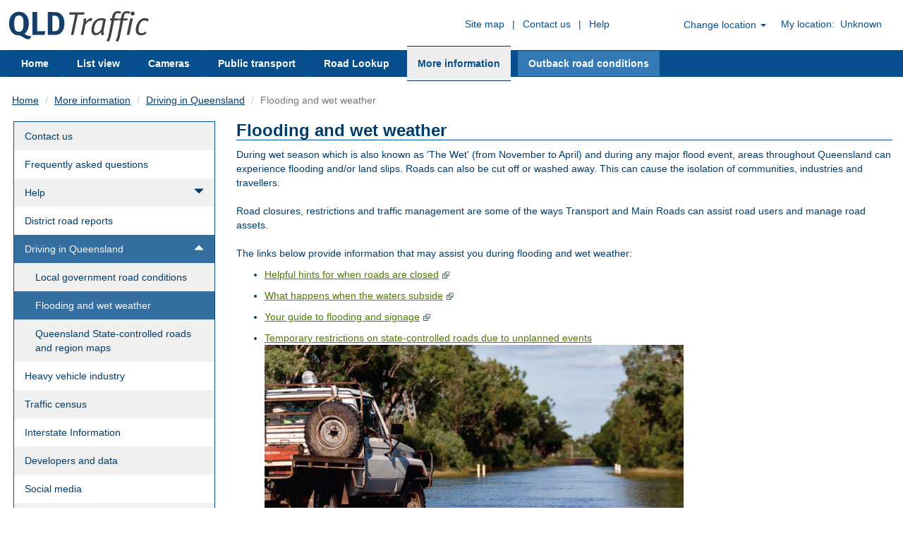

--- FILE ---
content_type: text/html
request_url: https://qldtraffic.qld.gov.au/more/Driving-in-Queensland/Flooding-and-Wet-Weather/
body_size: 6563
content:
<!DOCTYPE html>
<html lang="en">

<head>
    <!-- Keeping this code to test out changes in Test environment. Uncomment to test. -->
    <!-- Google tag (gtag.js) -->
    <!-- G-4RSLS7PZP3 is the MeasurementId of web data stream for TEST GA4 property-->
    <!--    <script async src="https://www.googletagmanager.com/gtag/js?id=G-4RSLS7PZP3"></script>-->
    <!--    <script>-->
    <!--        window.dataLayer = window.dataLayer || [];-->
    <!--        function gtag(){dataLayer.push(arguments);}-->
    <!--        gtag('js', new Date());-->
    
    <!--        gtag('config', 'G-4RSLS7PZP3');-->
    <!--    </script>-->

    <!-- Google tag (gtag.js) -->
    <!-- G-1KGDHWB09D is the MeasurementId of web data stream for PROD GA4 property-->
    <script async src="https://www.googletagmanager.com/gtag/js?id=G-1KGDHWB09D"></script>
    <script>
        window.dataLayer = window.dataLayer || [];
        function gtag(){dataLayer.push(arguments);}
        gtag('js', new Date());

        gtag('config', 'G-1KGDHWB09D');
    </script>


    <meta charset="utf-8">
    <meta http-equiv="X-UA-Compatible" content="IE=edge">
    <meta name="viewport" content="width=device-width, initial-scale=1">
    <!-- The above 3 meta tags *must* come first in the head; any other head content must come *after* these tags -->
    <script src="/scripts/qld-traffic/settings.js?b=1765881773574">
    </script>

    <script language="javascript">
        if (this.window.addNoIndexMetaTag) {
            var link = document.createElement('meta');
            link.setAttribute('name', 'robots');
            link.content = 'noindex';
            document.getElementsByTagName('head')[0].appendChild(link);
        }
    </script>

    <title>Flooding and wet weather - QLDTraffic</title>

    <meta name="owner" content="Department of Traffic and Main Roads" />
    <meta name="title" content="Flooding and wet weather - QLDTraffic" />
    <meta name="description" content="Check - plan - go - with up-to-date traffic and travel information on road conditions, incidents, vehicle crashes, emergency roadworks, special events, road closures and congestion state-wide." />
    <link href="/favicon.ico" rel="shortcut icon">
    
    <meta property="og:title" content="Flooding and wet weather - QLDTraffic" />
    <meta property="og:image" content="https://data.qldtraffic.qld.gov.au/QLDTrafficIcon-social.png" />
    <meta property="og:type" content="website" />
    <meta property="og:url" content="/index.html" />


    <!-- Tags for twitter -->
    <meta name="twitter:title" content="Flooding and wet weather - QLDTraffic" />
    <meta name="twitter:description" content="Check - plan - go - with up-to-date traffic and travel information on road conditions, incidents, vehicle crashes, emergency roadworks, special events, road closures and congestion state-wide." />
    <meta name="twitter:image" content="https://data.qldtraffic.qld.gov.au/QLDTrafficIcon-social.png" />

    <!-- Qld Traffic Custom Theme Less -->
    <link href="/styles/more.css?b=1765881773574" rel="stylesheet" /> 
    <!-- <link href="Styles/animate.min.css" rel="stylesheet" /> -->
    <!-- HTML5 shim and Respond.js for IE8 support of HTML5 elements and media queries -->
    <!--[if lt IE 9]>
        <script src="https://oss.maxcdn.com/html5shiv/3.7.2/html5shiv.min.js"></script>
        <script src="https://oss.maxcdn.com/respond/1.4.2/respond.min.js"></script>
      <![endif]-->

</head>

<body id="qld-gov-au">
  <div>
    <div id="access" class="sr-only" aria-labelledby="landmark-access">
      <h2 id="landmark-access" class="sr-only">Skip links and keyboard navigation</h2>
      <ul>
        <li>
          <a class="sr-only-focusable" href="#content">Skip to content</a>
        </li>
        <li>
          <a class="sr-only-focusable" href="#nav-site">Skip to navigation</a>
        </li>
        <li>
          <a class="sr-only-focusable" href="#footer">Skip to footer</a>
        </li>
        <li>
          <a class="sr-only-focusable" href="#MyLocation">Set your location</a>
        </li>
        <li>
          <a class="sr-only-focusable" href="http://www.qld.gov.au/help/accessibility/keyboard.html#section-aria-keyboard-navigation">Use tab and cursor keys to move around the page (more information)</a>
        </li>
      </ul>
    </div>
  </div>


  <!-- Begin header content -->
  <header class="header">
    <div id="changeLocation" class="modal fade" tabindex="-1" role="dialog">
      <div class="modal-dialog" role="document">
        <div class="modal-content">
          <div class="modal-header">
            <button type="button" class="close" data-dismiss="modal" aria-label="Close">
              <span aria-hidden="true">&times;</span>
            </button>
            <h4 class="modal-title">Change location</h4>
          </div>
          <div class="modal-body">
            <p>Set your location to see more localised information on this website</p>
            <input type="text" id="MyLocationInput" class="form-control input-sm" placeholder="Enter a suburb or postcode" data-bind="userLocation: userLocation">
          </div>
          <div class="modal-footer">
            <!-- <button type="button" class="btn btn-default" data-dismiss="modal">Close</button> -->
            <button type="button" class="btn btn-primary" data-dismiss="modal" aria-label="Change location">Change</button>
          </div>
        </div>
        <!-- /.modal-content -->
      </div>
      <!-- /.modal-dialog -->
    </div>
    <!-- /.modal -->

    <div id="header" role="banner" class="container-fluid fadeIn" aria-labelledby="landmark-site-header">

      <h2 id="landmark-site-header" class="sr-only">Site Header</h2>

      <div class="row">
        <div class="col-xs-6 col-md-4">
            <div id="site-branding" class="row">
                <div class="col-xs-12 col-md-12">
                    <img src="/images/cue/QLDTrafficIcon.svg" alt="" height="50" />
                    <ul class="nav nav-tabs">
                        <!-- ko with: announcementModel -->
                        <li id="announcementIndicator" role="presentation" style="display: none;" data-bind="visible: hasAnnouncement">
                            <a href="#" data-bind="
                                click: toggleAnnouncement,
                                modalOrOverlay: showAnnouncement,
                                modalOrOverlayContent: announcementContent"><i class="glyphicons glyphicons-warning-sign" aria-hidden="true"></i></a>
                        </li>
                        <!-- /ko -->
                    </ul>
                </div>
                <!-- ko with: lookupInfoModel -->
                <a href="#" style="display: none" data-bind="
                            lookupInfoModalOrOverlay: showLookupInfo,
                            lookupInfoModalOrOverlayContent: lookupInfoContent"><i class="glyphicons glyphicons-warning-sign" aria-hidden="true"></i></a>
                <!-- /ko -->
            </div>
        </div>
        <div class="col-xs-6 col-md-8">
          <div class="row">
            <div class="navbar navbar-default">
              <div class="navbar-header">
                <button type="button" class="navbar-toggle collapsed" data-toggle="collapse" data-target="#navbar" aria-expanded="false"
                  aria-controls="navbar">
                  <span class="sr-only">Toggle navigation</span>
                  <span class="icon-bar"></span>
                  <span class="icon-bar"></span>
                  <span class="icon-bar"></span>
                </button>
              </div>
              <ul id="tools" role="navigation" class="collapse navbar-collapse">
                <li class="first-child">
                  <a accesskey="3" href="/more/sitemap.html">Site map</a> | <a accesskey="4" href="/more/Contact-Us">Contact us</a> | <a href="/more/Help">Help</a>
                </li>
                <li class="last-child">
                  <ul id="MyLocation" class="nav-location pull-right">
                    <li class="dropdown">
                      <a href="#" class="dropdown-toggle" data-toggle="dropdown" role="button" aria-expanded="false">Change location
                        <span class="caret"></span>
                      </a>
                      <ul class="dropdown-menu dropdown-menu-right" role="menu">
                        <li>
                          <input type="text" id="MyLocationInput" class="form-control input-sm" placeholder="Enter a suburb or postcode" data-bind="userLocation: userLocation">
                        </li>
                        <li>
                          <p>Set your location to see more localised information on this website</p>
                        </li>
                      </ul>
                    </li>
                    <li class="location">My location:&nbsp;
                      <span data-bind="text: userLocationName() ? userLocationName() : 'Unknown'">Unknown</span>
                    </li>
                  </ul>
                </li>
              </ul>
            </div>
          </div>
        </div>
      </div>

        
    </div>

      

    <!-- Navbar -->
    <div id="nav-site" aria-role="navigation" aria-labelledby="landmark-site-nav" style="margin-bottom: -10px;">
      <h2 id="landmark-site-nav" class="sr-only">Site navigation</h2>
      <nav class="navbar-default animated fadeIn">
        <div class="container-fluid">
          <div id="navbar" class="collapse navbar-collapse">
            <div class="row">
              <div class="col-md-12 col-lg-12">
                <ul class="nav navbar-nav">
                  <li class="">
                    <a href="/index.html" accesskey="1">Home</a>
                  </li>
                  <li class="">
                    <a href="/listview.html" accesskey="7">List view</a>
                  </li>
                                    <li class="">
                    <a href="/cameras.html" accesskey="8">Cameras</a>
                  </li>
                                    <li class="">
                    <a href="/publictransport.html" accesskey="9">Public transport</a>
                  </li>
                                    <li class="">
                    <a href="/lookup.html" accesskey="6">Road Lookup</a>
                  </li>
                                    <li class="active">
                    <a href="/more/index.html" accesskey="">More information</a>
                  </li>
                   
                  <li class="hidden-xs hidden-sm" data-bind="visible:hasPromoLogoContent(),html:promoLogoContent()">
                      
                  </li>
                </ul>
                <div data-bind="html:promoMenuContent()"></div>
                <div class="visible-xs visible-sm secondary-nav">
                  <ul class="tools">
                    <li class="first-child">
                      <a accesskey="3" href="/more/sitemap.html">Site map</a>
                    </li>
                    <li>
                      <a accesskey="4" href="/more/Contact-Us">Contact us</a>
                    </li>
                    <li>
                      <a href="/more/Help">Help</a>
                    </li>
                  </ul>
                </div>
                <div class="visible-xs visible-sm secondary-nav">
                  <ul id="MyLocation">
                    <li>My location:&nbsp;
                      <span data-bind="text: userLocationName() ? userLocationName() : 'Unknown'">Unknown</span>
                    </li>
                    <li>
                      <button class="btn btn-primary btn-sm" data-toggle="modal" data-target="#changeLocation">Change location</button>
                    </li>
                  </ul>
                </div>
              </div>
            </div>
          </div>
          <!--/.nav-collapse -->
        </div>
      </nav>
    </div>
  </header>
  <!-- Page content -->
  <div id="breadcrumb" role="navigation" aria-labelledby="landmark-breadcrumb" class="sr-only">
    <h2 id="landmark-breadcrumb">You are here:</h2>
    <ol>
             <li>
        <a href="/index.html">Home</a>
      </li>
              <li>
        <a href="/more/index.html">More information</a>
      </li>
              <li>
        <a href="/more/Driving-in-Queensland/index.html">Driving in Queensland</a>
      </li>
        
      <li class="active">Flooding and wet weather</li>
 
    </ol>
  </div>

  <!-- Page content -->
  <div id="content" class="content" role="main" aria-labelledby="landmark-page-heading">
    <a id="returnToTop" href="#" class="btn btn-primary hidden-md hidden-lg">Return to menu <span class="halflings halflings-arrow-up" aria-hidden="true"></span></a>

<div class="container-fluid">
  <div class="row hidden-md hidden-lg" id="pageName">
    <div class="col-xs-12">
      <h4><b>More information</b></h4>
    </div>
  </div>

  <div id="breadcrumb" role="navigation" aria-labelledby="landmark-breadcrumb">
      <h2 id="landmark-breadcrumb" class="sr-only">You are here:</h2>
      <ol class="breadcrumb">
              <li><a href="/index.html">Home</a></li>
              <li><a href="/more/index.html">More information</a></li>
              <li><a href="/more/Driving-in-Queensland/index.html">Driving in Queensland</a></li>
              <li class="active">Flooding and wet weather</li>
      </ol>
  </div>

  <div class="row">
      <div id="nav-section">
          <div class="col-md-3 col-xs-12" id="sidebar-menu" data-submenu-item-id="">
            <ul class="nav nav-pills nav-stacked">
                <li class="">
                  <a href="/more/Contact-Us/index.html">
                    Contact us
                  </a>
                </li>
                <li class="">
                  <a href="/more/Frequently-Asked-Questions/index.html">
                    Frequently asked questions
                  </a>
                </li>
                <li class="">
                  <a href="/more/Help/index.html">
                    Help
                      <span class="halflings halflings-triangle-bottom pull-right"></span>
                  </a>
                </li>
                <li class="">
                  <a href="/more/District-Road-Reports/index.html">
                    District road reports
                  </a>
                </li>
                <li class="active">
                  <a href="/more/Driving-in-Queensland/index.html">
                    Driving in Queensland
                      <span class="halflings halflings-triangle-top  pull-right"></span>
                  </a>
                    <ul class="nav nav-pills">
                        <li class="">
                          <a href="/more/Driving-in-Queensland/Local-Government-Road-Conditions/index.html">
                            Local government road conditions
                          </a>
                        </li>
                        <li class="active">
                          <a href="/more/Driving-in-Queensland/Flooding-and-Wet-Weather/index.html">
                            Flooding and wet weather
                          </a>
                        </li>
                        <li class="">
                          <a href="/more/Driving-in-Queensland/Queensland-State-controlled-roads-and-region-maps/index.html">
                            Queensland State-controlled roads and region maps
                          </a>
                        </li>
                    </ul>
                </li>
                <li class="">
                  <a href="/more/Heavy-Vehicle-Industry/index.html">
                    Heavy vehicle industry
                  </a>
                </li>
                <li class="">
                  <a href="/more/Traffic-Census/index.html">
                    Traffic census
                  </a>
                </li>
                <li class="">
                  <a href="/more/Interstate-Information/index.html">
                    Interstate Information
                  </a>
                </li>
                <li class="">
                  <a href="/more/Developers-and-Data/index.html">
                    Developers and data
                  </a>
                </li>
                <li class="">
                  <a href="/more/Social-Media/index.html">
                    Social media
                  </a>
                </li>
                <li class="">
                  <a href="/more/Useful-Links/index.html">
                    Useful links
                  </a>
                </li>
                <li class="">
                  <a href="/more/Privacy/index.html">
                    Privacy
                  </a>
                </li>
                <li class="">
                  <a href="/more/Copyright/index.html">
                    Copyright
                  </a>
                </li>
                <li class="">
                  <a href="/more/Disclaimer/index.html">
                    Disclaimer
                  </a>
                </li>
                <li class="">
                  <a href="/more/sitemap.html">
                    Site map
                  </a>
                </li>
            </ul>
          </div>
      </div>
    <div class="col-md-9 col-xs-12" id="KenticoContent">
      <div class="max-width">
        <div class="">
          <div class="koContainer">
            <a id="more-info-content"></a>

            <div class="row">
<div class="col-xs-12">

<div class="textSimple">
	<h1 id="landmark-page-heading">Flooding and wet weather</h1>

<p><span><span>During wet season which is also known as 'The Wet' (from November to April) and during any major flood event, areas throughout Queensland can experience flooding and/or land slips. Roads can also be cut off or washed away. This can cause the isolation of communities, industries and travellers.<br>
<br>
Road closures, restrictions and traffic management are some of the ways Transport and Main Roads can assist road users and manage road assets.<br>
<br>
The links below provide information that may assist you during flooding and wet weather: </span> </span></p>

<ul>
	<li>
	<p><span><span><a href="http://www.tmr.qld.gov.au/Travel-and-transport/Road-and-traffic-info/Guide-to-flooding-and-roads/Hints-for-road-closures.aspx" target="_self">Helpful hints for when roads are closed</a><img alt="" src="/images/moreinformation/extlink.png" class="extlink"></span></span></p>
	</li>
	<li>
	<p><span><span><a href="http://www.tmr.qld.gov.au/Travel-and-transport/Road-and-traffic-info/Guide-to-flooding-and-roads/What-happens-when-the-waters-subside.aspx" target="_self">What happens when the waters subside</a><img alt="" src="/images/moreinformation/extlink.png" class="extlink"></span></span></p>
	</li>
	<li>
	<p><span><span><a href="http://www.tmr.qld.gov.au/Travel-and-transport/Road-and-traffic-info/Guide-to-flooding-and-roads/Road-flooding-signage.aspx" target="_self">Your guide to flooding and signage</a><img alt="" src="/images/moreinformation/extlink.png" class="extlink"></span></span></p>
	</li>
</ul>

<ul>
	<li>
	<p><span><span><a href="/media/moreDriving-in-Queensland/Flooding-and-Wet-Weather/Infosheet1TMRpolicyclosingSCRs-(2).pdf?lang=en-AU" target="_blank">Temporary restrictions on state-controlled roads due to unplanned events</a><img alt="" class="img-responsive" src="/media/more/flooded-road-image.jpg"><br>
	<br>
	The QLDTraffic website provides information to assist with general travel throughout Queensland. These things include: </span> </span></p>
	</li>
</ul>

<ul>
	<li>
	<p><span><span><a href="https://data.qldtraffic.qld.gov.au/htmlreports/statehighways.html">State Highways and Motorways Report</a><img alt="" src="/images/moreinformation/extlink.png" class="extlink"> (PDF, 150KB) which provides a summary of access status for major roads across Queensland and is updated hourly.</span></span></p>
	</li>
</ul>

<ul>
	<li>
	<p><span><span>An <a href="/" target="_self">Interactive Map</a> which displays closures and limits on Queensland roads with coloured lines, as well as Road Works, Special Events and Incidents.</span></span><br>
	&nbsp;</p>
	</li>
</ul>





</div>
</div>
</div>

          </div>
        </div>
      </div>
    </div>
  </div>
</div>
  </div>

  <!-- dom for the announcement modal or overlay -->
  <div id="modalOrOverlay">
      <div class="modal fade" tabindex="-1" role="dialog" data-bind="">
          <div class="modal-dialog">
              <div class="modal-content">
                  <div class="modal-header">
                      <button type="button" class="close" data-dismiss="modal"><i class="glyphicons glyphicons-remove" aria-hidden="true"></i></button>
                      <h4 class="modal-title">Announcement</h4>
                  </div>
                  
                  <div class="modal-body">
                      <button type="button" class="close" data-dismiss="modal"><i class="glyphicons glyphicons-remove" aria-hidden="true"></i></button>
                      <div data-bind="html: content"></div>
                  </div>
              </div>
          </div>
      </div>
      <div class="overlay" style="display: none;" data-bind="visible: visible">
          <div class="container-fluid">
              <div class="row">
                  <div class="col-xs-12">
                      <button type="button" class="close" data-bind="click: close"><i class="glyphicons glyphicons-remove" aria-hidden="true"></i></button>
                      <div data-bind="html: content"></div>
                  </div>
              </div>
          </div>
      </div>
  </div>

  <!-- dom for the lookupInfo modal or overlay -->
  <div id="lookupInfoModalOrOverlay">
      <div class="modal fade" tabindex="-1" role="dialog" data-bind="">
          <div class="modal-dialog">
              <div class="modal-content">
                  <div class="modal-header">
                      <button type="button" class="close" data-dismiss="modal"><i class="glyphicons glyphicons-remove" aria-hidden="true"></i></button>
                      <h4 class="modal-title">Lookup Info</h4>
                  </div>

                  <div class="modal-body">
                      <button type="button" class="close" data-dismiss="modal"><i class="glyphicons glyphicons-remove" aria-hidden="true"></i></button>
                      <div data-bind="html: content"></div>
                  </div>
              </div>
          </div>
      </div>
      <div class="overlay" style="display: none;" data-bind="visible: visible">
          <div class="container-fluid">
              <div class="row">
                  <div class="col-xs-12">
                      <button type="button" class="close" data-bind="click: close"><i class="glyphicons glyphicons-remove" aria-hidden="true"></i></button>
                      <div data-bind="html: content"></div>
                  </div>
              </div>
          </div>
      </div>
  </div>

  <!-- Footer -->
  <footer id="footer" class="footer" role="contentinfo" aria-labelledby="landmark-footer" style="width: 100%">
    <h2 id="landmark-footer" class="sr-only">Site Footer</h2>      
      <div class="row" style="padding-right: unset; width: 100%;">
          <div class="col-xs-12 col-md-12 col-lg-7">
              <ul>
                  <li>
                      <a href="/more/Copyright">Copyright</a> 
                      <small class="visible-print-inline"> ( http://www.qldtraffic.qld.gov.au/More/Copyright )</small> |
                  </li>
                  <li>
                      <a href="/more/Disclaimer">Disclaimer</a>
                      <small class="visible-print-inline"> ( http://www.qldtraffic.qld.gov.au/More/Disclaimer.html )</small> |
                  </li>
                  <li>
                      <a href="/more/Privacy">Privacy</a>
                      <small class="visible-print-inline"> ( http://www.qldtraffic.qld.gov.au/More/Privacy.html )</small> |
                  </li>
                  <li>
                      <a href="http://www.rti.qld.gov.au/">Right to information</a>
                      <small class="visible-print-inline"> ( http://www.rti.qld.gov.au/ )</small> |
                  </li>
                  <li>
                      <a href="/more/Help/Accessibility">Accessibility</a>
                      <small class="visible-print-inline"> ( http://www.qldtraffic.qld.gov.au/More/Help/Accessibility.html )</small> |
                  </li>
                  <li>
                      <a href="https://www.qld.gov.au/about/government-jobs/">Jobs in Queensland Government</a>
                      <small class="visible-print-inline"> ( https://www.qld.gov.au/about/government-jobs/ )</small> |
                  </li>
                  <li>
                      <a href="http://www.qld.gov.au/languages/">Other languages</a>
                      <small class="visible-print-inline"> ( http://www.qld.gov.au/languages/ )</small>
                  </li>
              </ul>
              <p style="margin-left: 7px;">&copy; The State of Queensland (Department of Transport and Main Roads) 2010 - 2025
                  <span>
                        <a href="http://www.qld.gov.au/" accesskey="1">Queensland Government</a><small class="visible-print-inline"> ( http://www.qld.gov.au/ )</small>
                  </span>
              </p>
          </div>
          <div class="col-xs-12 col-md-12 col-lg-5">
              <div class="footer-images1" style="">
                  <div style="">

                      <a id="qg-coa" href="http://www.qld.gov.au/">
                          <!--[if gte IE 7]><!-->
                          <img src="/images/cue/qg-coa.svg" alt="Queensland Government" class="hidden-xs hidden-sm hidden-print logo">
                          <img src="/images/cue/qg-coa-stacked.svg" alt="Queensland Government" style="display: none;" class="visible-xs visible-sm hidden-print logo">
                          <!--<![endif]-->
                          <!--[if lte IE 6]>
                          <img src="images/cue/qg-coa-ie6.png" width="287" height="50" alt="Queensland Government" class="hidden-print"/>
                          <![endif]-->
                          <img src="/images/cue/qg-coa-print.png" class="visible-print-block" alt="">
                      </a>
                      
                      <a accesskey="2" class="site-name" href="/index.html">
                          <img src="/images/cue/title_tmr.png" alt="Department of Transport and Main Roads" style="width: 200px;">
                      </a>
                  
                      
                  </div>
              </div>
<!--              <ul class="footer-images">-->
<!--                  <li>-->
<!--                      <a accesskey="2" class="site-name" href="/index.html">-->
<!--                          <img src="/images/cue/title_tmr.png" alt="Department of Transport and Main Roads" style="">-->
<!--                      </a>-->
<!--                  </li>-->
<!--                  <li>-->
<!--                      <a id="qg-coa" href="http://www.qld.gov.au/">-->
<!--                          &lt;!&ndash;[if gte IE 7]>&lt;!&ndash;>-->
<!--                          <img src="/images/cue/qg-coa.svg" alt="Queensland Government" class="hidden-xs hidden-sm hidden-print logo">-->
<!--                          <img src="/images/cue/qg-coa-stacked.svg" alt="Queensland Government" style="display: none;" class="visible-xs visible-sm hidden-print logo">-->
<!--                          &lt;!&ndash;<![endif]&ndash;&gt;-->
<!--                          &lt;!&ndash;[if lte IE 6]>-->
<!--                          <img src="images/cue/qg-coa-ie6.png" width="287" height="50" alt="Queensland Government" class="hidden-print"/>-->
<!--                          <![endif]&ndash;&gt;-->
<!--                          <img src="/images/cue/qg-coa-print.png" class="visible-print-block" alt="">-->
<!--                      </a>-->
<!--                  </li>-->
<!--              </ul>-->
          </div>
      </div>
      <a href="/more/index.html" accesskey="5" style="display: none;">More</a>
  </footer>

  <!-- Placed at the end of the document so the pages load faster -->
  <script src="/lib/jss/jss.js?b=1765881773574"></script>
  <script src="/lib/jquery/dist/jquery.min.js?b=1765881773574"></script>
  <script src="//cdnjs.cloudflare.com/ajax/libs/jquery-ajaxtransport-xdomainrequest/1.0.3/jquery.xdomainrequest.min.js?b=1765881773574"></script>
  <script src="/lib/knockout/dist/knockout.js"></script>
  <script src="/lib/bower-knockout-mapping/dist/knockout.mapping.js?b=1765881773574"></script>
  <script src="/lib/knockout-postbox/build/knockout-postbox.js?b=1765881773574"></script>
  <script src="/lib/moment/moment.js?b=1765881773574"></script>
  <script src="/lib/customevent-polyfill/customevent-polyfill.min.js?b=1765881773574"></script>
  <script src="/scripts/vendor/startswith.js?b=1765881773574"></script>
  <script src="/scripts/vendor/linq.min.js?b=1765881773574"></script>
  <script src="/scripts/qld-traffic/ko.bindingHandlers.userLocation.js?b=1765881773574"></script>
  <script src="/scripts/qld-traffic/common.js?b=1765881773574"></script>
  <script src="/scripts/qld-traffic.js?b=1765881773574"></script>
  
  <script src="/scripts/qld-traffic/header-pack.js?b=1765881773574"></script> 
  <script src="/scripts/qld-traffic/more-info.js?b=1765881773574"></script> 
  <script src="/scripts/qld-traffic/return-to-top.js?b=1765881773574"></script> 

  <!-- <script src="Scripts/qld-traffic/UserLocation.js"></script> -->
  <script async defer src="https://maps.googleapis.com/maps/api/js?key=AIzaSyDAVaKJzUSkjeSZ-wiQeJdyUSMenDOmM_k&callback=fireMapLoaded&libraries=places&v=3.61"
    type="text/javascript"></script>
  <script>
    (function (i, s, o, g, r, a, m) {
    i['GoogleAnalyticsObject'] = r; i[r] = i[r] || function () {
      (i[r].q = i[r].q || []).push(arguments)
    }, i[r].l = 1 * new Date(); a = s.createElement(o),
      m = s.getElementsByTagName(o)[0]; a.async = 1; a.src = g; m.parentNode.insertBefore(a, m)
    })(window, document, 'script', 'https://www.google-analytics.com/analytics.js', 'ga');

    ga('create', trackingId, 'auto');
    ga('send', 'pageview');
  </script>

  <!-- Google Tag Manager -->
  <noscript>
    <iframe src="//www.googletagmanager.com/ns.html?id=GTM-TCQL3Q" height="0" width="0" style="display:none;visibility:hidden"></iframe>
  </noscript>
  <script>
    (function (w, d, s, l, i) {
    w[l] = w[l] || []; w[l].push({ 'gtm.start': new Date().getTime(), event: 'gtm.js' }); var f = d.getElementsByTagName(s)[0],
      j = d.createElement(s), dl = l != 'dataLayer' ? '&l=' + l : ''; j.async = true; j.src = '//www.googletagmanager.com/gtm.js?id=' + i + dl; f.parentNode.insertBefore(j, f);
    })(window, document, 'script', 'dataLayer', 'GTM-TCQL3Q');
  </script>
  <!-- End Google Tag Manager -->
</body>

</html>

--- FILE ---
content_type: text/html
request_url: https://data.qldtraffic.qld.gov.au/PromoLogo.html
body_size: -98
content:
<a data-bind="visible:hasPromoLogoContent()" href="/more/Driving-in-Queensland/index.html" class="promo">
<span>Outback road conditions</span>
</a>

--- FILE ---
content_type: text/html
request_url: https://data.qldtraffic.qld.gov.au/PromoLogoMenu.html
body_size: -272
content:
<div class="visible-xs visible-sm" style="padding-left: 40px; background-color:#428bca; margin: -3px -15px 0px 0px">
    <a href="/more/Driving-in-Queensland/index.html" style="color:white; font-weight:bold; padding-top:2px; display:block;">Outback road conditions
    </a>
</div>

--- FILE ---
content_type: application/javascript
request_url: https://qldtraffic.qld.gov.au/scripts/vendor/startswith.js?b=1765881773574
body_size: 407
content:
/*! https://mths.be/startswith v0.2.0 by @mathias */
if (!String.prototype.startsWith) {
	(function() {
		'use strict'; // needed to support `apply`/`call` with `undefined`/`null`
		var defineProperty = (function() {
			// IE 8 only supports `Object.defineProperty` on DOM elements
			try {
				var object = {};
				var $defineProperty = Object.defineProperty;
				var result = $defineProperty(object, object, object) && $defineProperty;
			} catch(error) {}
			return result;
		}());
		var toString = {}.toString;
		var startsWith = function(search) {
			if (this == null) {
				throw TypeError();
			}
			var string = String(this);
			if (search && toString.call(search) == '[object RegExp]') {
				throw TypeError();
			}
			var stringLength = string.length;
			var searchString = String(search);
			var searchLength = searchString.length;
			var position = arguments.length > 1 ? arguments[1] : undefined;
			// `ToInteger`
			var pos = position ? Number(position) : 0;
			if (pos != pos) { // better `isNaN`
				pos = 0;
			}
			var start = Math.min(Math.max(pos, 0), stringLength);
			// Avoid the `indexOf` call if no match is possible
			if (searchLength + start > stringLength) {
				return false;
			}
			var index = -1;
			while (++index < searchLength) {
				if (string.charCodeAt(start + index) != searchString.charCodeAt(index)) {
					return false;
				}
			}
			return true;
		};
		if (defineProperty) {
			defineProperty(String.prototype, 'startsWith', {
				'value': startsWith,
				'configurable': true,
				'writable': true
			});
		} else {
			String.prototype.startsWith = startsWith;
		}
	}());
}


--- FILE ---
content_type: application/javascript
request_url: https://qldtraffic.qld.gov.au/lib/bower-knockout-mapping/dist/knockout.mapping.js?b=1765881773574
body_size: 6956
content:
/*!
 * Knockout Mapping plugin v2.6.0
 * (c) 2013 Steven Sanderson, Roy Jacobs - http://knockoutjs.com/
 * License: MIT (http://www.opensource.org/licenses/mit-license.php)
 */
(function(factory) {
    'use strict';

    /*jshint sub:true,curly:false*/
    /*global ko,require,exports,define,module*/

    if (typeof require === "function" && typeof exports === "object" && typeof module === "object") {
        // CommonJS or Node: hard-coded dependency on "knockout"
        factory(require("knockout"), exports);
    }
    else if (typeof define === "function" && define["amd"]) {
        // AMD anonymous module with hard-coded dependency on "knockout"
        define(["knockout", "exports"], factory);
    }
    else {
        // <script> tag: use the global `ko` object, attaching a `mapping` property
        if (typeof ko === 'undefined') {
            throw new Error('Knockout is required, please ensure it is loaded before loading this mapping plug-in');
        }
        factory(ko, ko.mapping = {});
    }
}(function(ko, exports) {
    /*jshint sub:true,curly:false*/
    'use strict';

    ko.mapping = exports;

    var DEBUG=true;
    var mappingProperty = "__ko_mapping__";
    var realKoDependentObservable = ko.dependentObservable;
    var mappingNesting = 0;
    var dependentObservables;
    var visitedObjects;
    var recognizedRootProperties = ["create", "update", "key", "arrayChanged"];
    var emptyReturn = {};

    var _defaultOptions = {
        include: ["_destroy"],
        ignore: [],
        copy: [],
        observe: []
    };
    var defaultOptions = _defaultOptions;

    function unionArrays() {
        var args = arguments,
            l = args.length,
            obj = {},
            res = [],
            i, j, k;

        while (l--) {
            k = args[l];
            i = k.length;

            while (i--) {
                j = k[i];
                if (!obj[j]) {
                    obj[j] = 1;
                    res.push(j);
                }
            }
        }

        return res;
    }

    function extendObject(destination, source) {
        var destType;

        for (var key in source) {
            if (source.hasOwnProperty(key) && source[key]) {
                destType = exports.getType(destination[key]);
                if (key && destination[key] && destType !== "array" && destType !== "string") {
                    extendObject(destination[key], source[key]);
                }
                else {
                    var bothArrays = exports.getType(destination[key]) === "array" && exports.getType(source[key]) === "array";
                    if (bothArrays) {
                        destination[key] = unionArrays(destination[key], source[key]);
                    }
                    else {
                        destination[key] = source[key];
                    }
                }
            }
        }
    }

    function merge(obj1, obj2) {
        var merged = {};
        extendObject(merged, obj1);
        extendObject(merged, obj2);

        return merged;
    }

    exports.isMapped = function(viewModel) {
        var unwrapped = ko.utils.unwrapObservable(viewModel);
        return unwrapped && unwrapped[mappingProperty];
    };

    exports.fromJS = function(jsObject /*, inputOptions, target*/) {
        if (arguments.length === 0) {
            throw new Error("When calling ko.fromJS, pass the object you want to convert.");
        }
        try {
            if (!mappingNesting) {
                dependentObservables = [];
                visitedObjects = new ObjectLookup();
            }
            mappingNesting++;

            var options;
            var target;

            if (arguments.length === 2) {
                if (arguments[1][mappingProperty]) {
                    target = arguments[1];
                }
                else {
                    options = arguments[1];
                }
            }
            if (arguments.length === 3) {
                options = arguments[1];
                target = arguments[2];
            }

            if (target) {
                options = merge(options, target[mappingProperty]);
            }
            options = fillOptions(options);

            var result = updateViewModel(target, jsObject, options);
            if (target) {
                result = target;
            }

            // Evaluate any dependent observables that were proxied.
            // Do this after the model's observables have been created
            if (!--mappingNesting) {
                while (dependentObservables.length) {
                    var DO = dependentObservables.pop();
                    if (DO) {
                        DO();
                        // Move this magic property to the underlying dependent observable
                        DO.__DO["throttleEvaluation"] = DO["throttleEvaluation"];
                    }
                }
            }

            // Save any new mapping options in the view model, so that updateFromJS can use them later.
            result[mappingProperty] = merge(result[mappingProperty], options);

            return result;
        }
        catch (e) {
            mappingNesting = 0;
            throw e;
        }
    };

    exports.fromJSON = function(jsonString /*, options, target*/) {
        var args = Array.prototype.slice.call(arguments, 0);
        args[0] = ko.utils.parseJson(jsonString);
        return exports.fromJS.apply(this, args);
    };

    exports.toJS = function(rootObject, options) {
        if (!defaultOptions) exports.resetDefaultOptions();

        if (arguments.length === 0) throw new Error("When calling ko.mapping.toJS, pass the object you want to convert.");
        if (exports.getType(defaultOptions.ignore) !== "array") throw new Error("ko.mapping.defaultOptions().ignore should be an array.");
        if (exports.getType(defaultOptions.include) !== "array") throw new Error("ko.mapping.defaultOptions().include should be an array.");
        if (exports.getType(defaultOptions.copy) !== "array") throw new Error("ko.mapping.defaultOptions().copy should be an array.");

        // Merge in the options used in fromJS
        options = fillOptions(options, rootObject[mappingProperty]);

        // We just unwrap everything at every level in the object graph
        return exports.visitModel(rootObject, function(x) {
            return ko.utils.unwrapObservable(x);
        }, options);
    };

    exports.toJSON = function(rootObject, options, replacer, space) {
        var plainJavaScriptObject = exports.toJS(rootObject, options);
        return ko.utils.stringifyJson(plainJavaScriptObject, replacer, space);
    };

    exports.defaultOptions = function() {
        if (arguments.length > 0) {
            defaultOptions = arguments[0];
        }
        else {
            return defaultOptions;
        }
    };

    exports.resetDefaultOptions = function() {
        defaultOptions = {
            include: _defaultOptions.include.slice(0),
            ignore: _defaultOptions.ignore.slice(0),
            copy: _defaultOptions.copy.slice(0),
            observe: _defaultOptions.observe.slice(0)
        };
    };

    exports.getType = function(x) {
        if ((x) && (typeof (x) === "object")) {
            if (x.constructor === Date) return "date";
            if (x.constructor === Array) return "array";
        }
        return typeof x;
    };

    function fillOptions(rawOptions, otherOptions) {
        var options = merge({}, rawOptions);

        // Move recognized root-level properties into a root namespace
        for (var i = recognizedRootProperties.length - 1; i >= 0; i--) {
            var property = recognizedRootProperties[i];

            // Carry on, unless this property is present
            if (!options[property]) continue;

            // Move the property into the root namespace
            if (!(options[""] instanceof Object)) options[""] = {};
            options[""][property] = options[property];
            delete options[property];
        }

        if (otherOptions) {
            options.ignore = mergeArrays(otherOptions.ignore, options.ignore);
            options.include = mergeArrays(otherOptions.include, options.include);
            options.copy = mergeArrays(otherOptions.copy, options.copy);
            options.observe = mergeArrays(otherOptions.observe, options.observe);
        }
        options.ignore = mergeArrays(options.ignore, defaultOptions.ignore);
        options.include = mergeArrays(options.include, defaultOptions.include);
        options.copy = mergeArrays(options.copy, defaultOptions.copy);
        options.observe = mergeArrays(options.observe, defaultOptions.observe);

        options.mappedProperties = options.mappedProperties || {};
        options.copiedProperties = options.copiedProperties || {};
        return options;
    }

    function mergeArrays(a, b) {
        if (a === undefined) {
            a = [];
        }
        else if (exports.getType(a) !== "array") {
            a = [a];
        }

        if (b === undefined) {
            b = [];
        }
        else if (exports.getType(b) !== "array") {
            b = [b];
        }

        return ko.utils.arrayGetDistinctValues(a.concat(b));
    }

    // When using a 'create' callback, we proxy the dependent observable so that it doesn't immediately evaluate on creation.
    // The reason is that the dependent observables in the user-specified callback may contain references to properties that have not been mapped yet.
    function withProxyDependentObservable(dependentObservables, callback) {
        var localDO = ko.dependentObservable;
        ko.dependentObservable = function(read, owner, options) {
            options = options || {};

            if (read && typeof read === "object") { // mirrors condition in knockout implementation of DO's
                options = read;
            }

            var realDeferEvaluation = options.deferEvaluation;
            var realIsPure = options.pure;

            var isRemoved = false;

            // We wrap the original dependent observable so that we can remove it from the 'dependentObservables' list we need to evaluate after mapping has
            // completed if the user already evaluated the DO themselves in the meantime.
            var wrap = function(DO) {
                // Temporarily revert ko.dependentObservable, since it is used in ko.isWriteableObservable
                var tmp = ko.dependentObservable;
                ko.dependentObservable = realKoDependentObservable;
                var isWriteable = ko.isWriteableObservable(DO);
                ko.dependentObservable = tmp;

                var wrapped = realKoDependentObservable({
                    read: function() {
                        if (!isRemoved) {
                            ko.utils.arrayRemoveItem(dependentObservables, DO);
                            isRemoved = true;
                        }
                        return DO.apply(DO, arguments);
                    },
                    write: isWriteable && function(val) {
                        return DO(val);
                    },
                    deferEvaluation: true
                });
                if (DEBUG) wrapped._wrapper = true;
                wrapped.__DO = DO;
                return wrapped;
            };

            options.deferEvaluation = true; // will either set for just options, or both read/options.
            var realDependentObservable = realKoDependentObservable(read, owner, options);

            if (!realDeferEvaluation && !realIsPure) {
                realDependentObservable = wrap(realDependentObservable);
                dependentObservables.push(realDependentObservable);
            }

            return realDependentObservable;
        };
        ko.dependentObservable.fn = realKoDependentObservable.fn;
        ko.computed = ko.dependentObservable;
        var result = callback();
        ko.dependentObservable = localDO;
        ko.computed = ko.dependentObservable;
        return result;
    }

    function updateViewModel(mappedRootObject, rootObject, options, parentName, parent, parentPropertyName, mappedParent) {
        var isArray = exports.getType(ko.utils.unwrapObservable(rootObject)) === "array";

        parentPropertyName = parentPropertyName || "";

        // If this object was already mapped previously, take the options from there and merge them with our existing ones.
        if (exports.isMapped(mappedRootObject)) {
            var previousMapping = ko.utils.unwrapObservable(mappedRootObject)[mappingProperty];
            options = merge(previousMapping, options);
        }

        var callbackParams = {
            data: rootObject,
            parent: mappedParent || parent
        };

        var hasCreateCallback = function() {
            return options[parentName] && options[parentName].create instanceof Function;
        };

        var createCallback = function(data) {
            return withProxyDependentObservable(dependentObservables, function() {

                if (ko.utils.unwrapObservable(parent) instanceof Array) {
                    return options[parentName].create({
                        data: data || callbackParams.data,
                        parent: callbackParams.parent,
                        skip: emptyReturn
                    });
                }
                else {
                    return options[parentName].create({
                        data: data || callbackParams.data,
                        parent: callbackParams.parent
                    });
                }
            });
        };

        var hasUpdateCallback = function() {
            return options[parentName] && options[parentName].update instanceof Function;
        };

        var updateCallback = function(obj, data) {
            var params = {
                data: data || callbackParams.data,
                parent: callbackParams.parent,
                target: ko.utils.unwrapObservable(obj)
            };

            if (ko.isWriteableObservable(obj)) {
                params.observable = obj;
            }

            return options[parentName].update(params);
        };

        var alreadyMapped = visitedObjects.get(rootObject);
        if (alreadyMapped) {
            return alreadyMapped;
        }

        parentName = parentName || "";

        if (!isArray) {
            // For atomic types, do a direct update on the observable
            if (!canHaveProperties(rootObject)) {
                switch (exports.getType(rootObject)) {
                    case "function":
                        if (hasUpdateCallback()) {
                            if (ko.isWriteableObservable(rootObject)) {
                                rootObject(updateCallback(rootObject));
                                mappedRootObject = rootObject;
                            }
                            else {
                                mappedRootObject = updateCallback(rootObject);
                            }
                        }
                        else {
                            mappedRootObject = rootObject;
                        }
                        break;
                    default:
                        if (ko.isWriteableObservable(mappedRootObject)) {
                            var valueToWrite;
                            if (hasUpdateCallback()) {
                                valueToWrite = updateCallback(mappedRootObject);
                                mappedRootObject(valueToWrite);
                                return valueToWrite;
                            }
                            else {
                                valueToWrite = ko.utils.unwrapObservable(rootObject);
                                mappedRootObject(valueToWrite);
                                return valueToWrite;
                            }
                        }
                        else {
                            var hasCreateOrUpdateCallback = hasCreateCallback() || hasUpdateCallback();

                            if (hasCreateCallback()) {
                                mappedRootObject = createCallback();
                            }
                            else {
                                mappedRootObject = ko.observable(ko.utils.unwrapObservable(rootObject));
                            }

                            if (hasUpdateCallback()) {
                                mappedRootObject(updateCallback(mappedRootObject));
                            }

                            if (hasCreateOrUpdateCallback) return mappedRootObject;
                        }
                }

            }
            else {
                mappedRootObject = ko.utils.unwrapObservable(mappedRootObject);
                if (!mappedRootObject) {
                    if (hasCreateCallback()) {
                        var result = createCallback();

                        if (hasUpdateCallback()) {
                            result = updateCallback(result);
                        }
                        return result;
                    }
                    else {
                        if (hasUpdateCallback()) {
                            //Removed ambiguous parameter result
                            return updateCallback();
                        }
                        mappedRootObject = {};
                    }
                }

                if (hasUpdateCallback()) {
                    mappedRootObject = updateCallback(mappedRootObject);
                }

                visitedObjects.save(rootObject, mappedRootObject);
                if (hasUpdateCallback()) return mappedRootObject;

                // For non-atomic types, visit all properties and update recursively
                visitPropertiesOrArrayEntries(rootObject, function(indexer) {
                    var fullPropertyName = parentPropertyName.length ? parentPropertyName + "." + escapePropertyNameComponent(indexer) : escapePropertyNameComponent(indexer);

                    if (ko.utils.arrayIndexOf(options.ignore, fullPropertyName) !== -1) {
                        return;
                    }

                    if (ko.utils.arrayIndexOf(options.copy, fullPropertyName) !== -1) {
                        mappedRootObject[indexer] = rootObject[indexer];
                        return;
                    }

                    if (typeof rootObject[indexer] !== "object" && exports.getType(rootObject[indexer]) !== "array" && options.observe.length > 0 && ko.utils.arrayIndexOf(options.observe, fullPropertyName) === -1) {
                        mappedRootObject[indexer] = rootObject[indexer];
                        options.copiedProperties[fullPropertyName] = true;
                        return;
                    }

                    // In case we are adding an already mapped property, fill it with the previously mapped property value to prevent recursion.
                    // If this is a property that was generated by fromJS, we should use the options specified there
                    var prevMappedProperty = visitedObjects.get(rootObject[indexer]);
                    var retval = updateViewModel(mappedRootObject[indexer], rootObject[indexer], options, indexer, mappedRootObject, fullPropertyName, mappedRootObject);
                    var value = prevMappedProperty || retval;

                    if (options.observe.length > 0 && ko.utils.arrayIndexOf(options.observe, fullPropertyName) === -1) {
                        mappedRootObject[indexer] = ko.utils.unwrapObservable(value);
                        options.copiedProperties[fullPropertyName] = true;
                        return;
                    }

                    if (ko.isWriteableObservable(mappedRootObject[indexer])) {
                        value = ko.utils.unwrapObservable(value);
                        if (mappedRootObject[indexer]() !== value) {
                            mappedRootObject[indexer](value);
                        }
                    }
                    else {
                        value = mappedRootObject[indexer] === undefined ? value : ko.utils.unwrapObservable(value);
                        mappedRootObject[indexer] = value;
                    }

                    options.mappedProperties[fullPropertyName] = true;
                });
            }
        }
        else { //mappedRootObject is an array
            var changes = [];

            var hasKeyCallback = false;
            var keyCallback = function(x) {
                return x;
            };
            if (options[parentName] && options[parentName].key) {
                keyCallback = options[parentName].key;
                hasKeyCallback = true;
            }

            if (!ko.isObservable(mappedRootObject)) {
                // When creating the new observable array, also add a bunch of utility functions that take the 'key' of the array items into account.
                mappedRootObject = ko.observableArray([]);

                mappedRootObject.mappedRemove = function(valueOrPredicate) {
                    var predicate = typeof valueOrPredicate === "function" ? valueOrPredicate : function(value) {
                        return value === keyCallback(valueOrPredicate);
                    };
                    return mappedRootObject.remove(function(item) {
                        return predicate(keyCallback(item));
                    });
                };

                mappedRootObject.mappedRemoveAll = function(arrayOfValues) {
                    var arrayOfKeys = filterArrayByKey(arrayOfValues, keyCallback);
                    return mappedRootObject.remove(function(item) {
                        return ko.utils.arrayIndexOf(arrayOfKeys, keyCallback(item)) !== -1;
                    });
                };

                mappedRootObject.mappedDestroy = function(valueOrPredicate) {
                    var predicate = typeof valueOrPredicate === "function" ? valueOrPredicate : function(value) {
                        return value === keyCallback(valueOrPredicate);
                    };
                    return mappedRootObject.destroy(function(item) {
                        return predicate(keyCallback(item));
                    });
                };

                mappedRootObject.mappedDestroyAll = function(arrayOfValues) {
                    var arrayOfKeys = filterArrayByKey(arrayOfValues, keyCallback);
                    return mappedRootObject.destroy(function(item) {
                        return ko.utils.arrayIndexOf(arrayOfKeys, keyCallback(item)) !== -1;
                    });
                };

                mappedRootObject.mappedIndexOf = function(item) {
                    var keys = filterArrayByKey(mappedRootObject(), keyCallback);
                    var key = keyCallback(item);
                    return ko.utils.arrayIndexOf(keys, key);
                };

                mappedRootObject.mappedGet = function(item) {
                    return mappedRootObject()[mappedRootObject.mappedIndexOf(item)];
                };

                mappedRootObject.mappedCreate = function(value) {
                    if (mappedRootObject.mappedIndexOf(value) !== -1) {
                        throw new Error("There already is an object with the key that you specified.");
                    }
                    var item = hasCreateCallback() ? createCallback(value) : value;
                    if (hasUpdateCallback()) {
                        var newValue = updateCallback(item, value);
                        if (ko.isWriteableObservable(item)) {
                            item(newValue);
                        }
                        else {
                            item = newValue;
                        }
                    }
                    mappedRootObject.push(item);
                    return item;
                };
            }

            var currentArrayKeys = filterArrayByKey(ko.utils.unwrapObservable(mappedRootObject), keyCallback).sort();
            var newArrayKeys = filterArrayByKey(rootObject, keyCallback);
            if (hasKeyCallback) newArrayKeys.sort();
            var editScript = ko.utils.compareArrays(currentArrayKeys, newArrayKeys);

            var ignoreIndexOf = {};

            var i, j, key;

            var unwrappedRootObject = ko.utils.unwrapObservable(rootObject);
            var itemsByKey = {};
            var optimizedKeys = true;
            for (i = 0, j = unwrappedRootObject.length; i < j; i++) {
                key = keyCallback(unwrappedRootObject[i]);
                if (key === undefined || key instanceof Object) {
                    optimizedKeys = false;
                    break;
                }
                itemsByKey[key] = unwrappedRootObject[i];
            }

            var newContents = [];
            var passedOver = 0;
            var item, index;

            for (i = 0, j = editScript.length; i < j; i++) {
                key = editScript[i];
                var mappedItem;
                var fullPropertyName = parentPropertyName + "[" + escapePropertyNameComponent(i) + "]";

                switch (key.status) {
                    case "added":
                        item = optimizedKeys ? itemsByKey[key.value] : getItemByKey(ko.utils.unwrapObservable(rootObject), key.value, keyCallback);
                        mappedItem = updateViewModel(undefined, item, options, parentName, mappedRootObject, fullPropertyName, parent);
                        if (!hasCreateCallback()) {
                            mappedItem = ko.utils.unwrapObservable(mappedItem);
                        }

                        index = ignorableIndexOf(ko.utils.unwrapObservable(rootObject), item, ignoreIndexOf);

                        if (mappedItem === emptyReturn) {
                            passedOver++;
                        }
                        else {
                            newContents[index - passedOver] = mappedItem;
                        }

                        ignoreIndexOf[index] = true;
                        break;
                    case "retained":
                        item = optimizedKeys ? itemsByKey[key.value] : getItemByKey(ko.utils.unwrapObservable(rootObject), key.value, keyCallback);
                        mappedItem = getItemByKey(mappedRootObject, key.value, keyCallback);
                        updateViewModel(mappedItem, item, options, parentName, mappedRootObject, fullPropertyName, parent);

                        index = ignorableIndexOf(ko.utils.unwrapObservable(rootObject), item, ignoreIndexOf);
                        newContents[index] = mappedItem;
                        ignoreIndexOf[index] = true;
                        break;
                    case "deleted":
                        mappedItem = getItemByKey(mappedRootObject, key.value, keyCallback);
                        break;
                }

                changes.push({
                    event: key.status,
                    item: mappedItem
                });
            }

            mappedRootObject(newContents);

            if (options[parentName] && options[parentName].arrayChanged) {
                ko.utils.arrayForEach(changes, function(change) {
                    options[parentName].arrayChanged(change.event, change.item);
                });
            }
        }

        return mappedRootObject;
    }

    function ignorableIndexOf(array, item, ignoreIndices) {
        for (var i = 0, j = array.length; i < j; i++) {
            if (ignoreIndices[i] === true) continue;
            if (array[i] === item) return i;
        }
        return null;
    }

    function mapKey(item, callback) {
        var mappedItem;
        if (callback) mappedItem = callback(item);
        if (exports.getType(mappedItem) === "undefined") mappedItem = item;

        return ko.utils.unwrapObservable(mappedItem);
    }

    function getItemByKey(array, key, callback) {
        array = ko.utils.unwrapObservable(array);
        for (var i = 0, j = array.length; i < j; i++) {
            var item = array[i];
            if (mapKey(item, callback) === key) return item;
        }

        throw new Error("When calling ko.update*, the key '" + key + "' was not found!");
    }

    function filterArrayByKey(array, callback) {
        return ko.utils.arrayMap(ko.utils.unwrapObservable(array), function(item) {
            if (callback) {
                return mapKey(item, callback);
            }
            else {
                return item;
            }
        });
    }

    function visitPropertiesOrArrayEntries(rootObject, visitorCallback) {
        if (exports.getType(rootObject) === "array") {
            for (var i = 0; i < rootObject.length; i++)
                visitorCallback(i);
        }
        else {
            for (var propertyName in rootObject) {
                if (rootObject.hasOwnProperty(propertyName)) {
                    visitorCallback(propertyName);
                }
            }
        }
    }

    function canHaveProperties(object) {
        if (object === null) {
            return false;
        }
        var type = exports.getType(object);
        return (type === "object") || (type === "array");
    }

    // Based on the parentName, this creates a fully classified name of a property

    function getPropertyName(parentName, parent, indexer) {
        var propertyName = parentName || "";
        if (exports.getType(parent) === "array") {
            if (parentName) {
                propertyName += "[" + escapePropertyNameComponent(indexer) + "]";
            }
        }
        else {
            if (parentName) {
                propertyName += ".";
            }
            propertyName += escapePropertyNameComponent(indexer);
        }
        return propertyName;
    }

    function escapePropertyNameComponent(indexer) {
        var escapedIndexer  = (''+indexer)
            .replace(/~/g, '~~')
            .replace(/\[/g, '~[')
            .replace(/]/g, '~]')
            .replace(/\./g, '~.');
        return escapedIndexer;
    }


    exports.visitModel = function(rootObject, callback, options) {
        options = options || {};
        options.visitedObjects = options.visitedObjects || new ObjectLookup();

        var mappedRootObject;
        var unwrappedRootObject = ko.utils.unwrapObservable(rootObject);

        if (!canHaveProperties(unwrappedRootObject)) {
            return callback(rootObject, options.parentName);
        }
        else {
            options = fillOptions(options, unwrappedRootObject[mappingProperty]);

            // Only do a callback, but ignore the results
            callback(rootObject, options.parentName);
            mappedRootObject = exports.getType(unwrappedRootObject) === "array" ? [] : {};
        }

        options.visitedObjects.save(rootObject, mappedRootObject);

        var parentName = options.parentName;
        visitPropertiesOrArrayEntries(unwrappedRootObject, function(indexer) {
            var escapedIndexer = escapePropertyNameComponent(indexer);
            if (options.ignore && ko.utils.arrayIndexOf(options.ignore, escapedIndexer) !== -1) return;

            var propertyValue = unwrappedRootObject[indexer];
            options.parentName = getPropertyName(parentName, unwrappedRootObject, indexer);

            // If we don't want to explicitly copy the unmapped property...
            if (ko.utils.arrayIndexOf(options.copy, escapedIndexer) === -1) {
                // ...find out if it's a property we want to explicitly include
                if (ko.utils.arrayIndexOf(options.include, escapedIndexer) === -1) {
                    // The mapped properties object contains all the properties that were part of the original object.
                    // If a property does not exist, and it is not because it is part of an array (e.g. "myProp[3]"), then it should not be unmapped.
                    var unwrappedRootMappingProperty = unwrappedRootObject[mappingProperty];
                    if (unwrappedRootMappingProperty) {
                        var mappedProperties = unwrappedRootMappingProperty.mappedProperties;
                        if (mappedProperties && !mappedProperties[escapedIndexer]) {
                            var copiedProperties = unwrappedRootMappingProperty.copiedProperties;
                            if (copiedProperties && !copiedProperties[escapedIndexer] && (exports.getType(unwrappedRootObject) !== "array")) {
                                return;
                            }
                        }
                    }
                }
            }

            switch (exports.getType(ko.utils.unwrapObservable(propertyValue))) {
                case "object":
                case "array":
                case "undefined":
                    var previouslyMappedValue = options.visitedObjects.get(propertyValue);
                    mappedRootObject[indexer] = (exports.getType(previouslyMappedValue) !== "undefined") ? previouslyMappedValue : exports.visitModel(propertyValue, callback, options);
                    break;
                default:
                    mappedRootObject[indexer] = callback(propertyValue, options.parentName);
            }
        });

        return mappedRootObject;
    };

    function SimpleObjectLookup() {
        var keys = [];
        var values = [];
        this.save = function(key, value) {
            var existingIndex = ko.utils.arrayIndexOf(keys, key);
            if (existingIndex >= 0) values[existingIndex] = value;
            else {
                keys.push(key);
                values.push(value);
            }
        };
        this.get = function(key) {
            var existingIndex = ko.utils.arrayIndexOf(keys, key);
            var value = (existingIndex >= 0) ? values[existingIndex] : undefined;
            return value;
        };
    }

    function ObjectLookup() {
        var buckets = {};

        var findBucket = function(key) {
            var bucketKey;
            try {
                bucketKey = key;//JSON.stringify(key);
            }
            catch (e) {
                bucketKey = "$$$";
            }

            var bucket = buckets[bucketKey];
            if (!buckets.hasOwnProperty(bucketKey)) {
                bucket = new SimpleObjectLookup();
                buckets[bucketKey] = bucket;
            }
            return bucket;
        };

        this.save = function(key, value) {
            findBucket(key).save(key, value);
        };
        this.get = function(key) {
            return findBucket(key).get(key);
        };
    }
}));


--- FILE ---
content_type: application/javascript
request_url: https://qldtraffic.qld.gov.au/scripts/qld-traffic.js?b=1765881773574
body_size: 73014
content:
!function(o){"use strict";o.console||(o.console={});for(var e,i,n=o.console,r=function(){},t=["memory"],l="assert,clear,count,debug,dir,dirxml,error,exception,group,groupCollapsed,groupEnd,info,log,markTimeline,profile,profiles,profileEnd,show,table,time,timeEnd,timeline,timelineEnd,timeStamp,trace,warn".split(",");e=t.pop();)n[e]||(n[e]={});for(;i=l.pop();)"function"!=typeof n[i]&&(n[i]=r)}("undefined"==typeof window?this:window);
/* @preserve
 * The MIT License (MIT)
 * 
 * Copyright (c) 2013-2015 Petka Antonov
 * 
 * Permission is hereby granted, free of charge, to any person obtaining a copy
 * of this software and associated documentation files (the "Software"), to deal
 * in the Software without restriction, including without limitation the rights
 * to use, copy, modify, merge, publish, distribute, sublicense, and/or sell
 * copies of the Software, and to permit persons to whom the Software is
 * furnished to do so, subject to the following conditions:
 * 
 * The above copyright notice and this permission notice shall be included in
 * all copies or substantial portions of the Software.
 * 
 * THE SOFTWARE IS PROVIDED "AS IS", WITHOUT WARRANTY OF ANY KIND, EXPRESS OR
 * IMPLIED, INCLUDING BUT NOT LIMITED TO THE WARRANTIES OF MERCHANTABILITY,
 * FITNESS FOR A PARTICULAR PURPOSE AND NONINFRINGEMENT.  IN NO EVENT SHALL THE
 * AUTHORS OR COPYRIGHT HOLDERS BE LIABLE FOR ANY CLAIM, DAMAGES OR OTHER
 * LIABILITY, WHETHER IN AN ACTION OF CONTRACT, TORT OR OTHERWISE, ARISING FROM,
 * OUT OF OR IN CONNECTION WITH THE SOFTWARE OR THE USE OR OTHER DEALINGS IN
 * THE SOFTWARE.
 * 
 */
!function(t){if("object"==typeof exports&&"undefined"!=typeof module)module.exports=t();else if("function"==typeof define&&define.amd)define([],t);else{var e;"undefined"!=typeof window?e=window:"undefined"!=typeof global?e=global:"undefined"!=typeof self&&(e=self),e.Promise=t()}}(function(){var t,e,n;return function t(e,n,r){function i(s,a){if(!n[s]){if(!e[s]){var c="function"==typeof _dereq_&&_dereq_;if(!a&&c)return c(s,!0);if(o)return o(s,!0);var l=new Error("Cannot find module '"+s+"'");throw l.code="MODULE_NOT_FOUND",l}var u=n[s]={exports:{}};e[s][0].call(u.exports,function(t){var n=e[s][1][t];return i(n||t)},u,u.exports,t,e,n,r)}return n[s].exports}for(var o="function"==typeof _dereq_&&_dereq_,s=0;s<r.length;s++)i(r[s]);return i}({1:[function(t,e,n){"use strict";e.exports=function(t){var e=t._SomePromiseArray;function n(t){var n=new e(t),r=n.promise();return n.setHowMany(1),n.setUnwrap(),n.init(),r}t.any=function(t){return n(t)},t.prototype.any=function(){return n(this)}}},{}],2:[function(t,e,n){"use strict";var r;try{throw new Error}catch(t){r=t}var i=t("./schedule"),o=t("./queue"),s=t("./util");function a(){this._customScheduler=!1,this._isTickUsed=!1,this._lateQueue=new o(16),this._normalQueue=new o(16),this._haveDrainedQueues=!1,this._trampolineEnabled=!0;var t=this;this.drainQueues=function(){t._drainQueues()},this._schedule=i}function c(t,e,n){this._lateQueue.push(t,e,n),this._queueTick()}function l(t,e,n){this._normalQueue.push(t,e,n),this._queueTick()}function u(t){this._normalQueue._pushOne(t),this._queueTick()}a.prototype.setScheduler=function(t){var e=this._schedule;return this._schedule=t,this._customScheduler=!0,e},a.prototype.hasCustomScheduler=function(){return this._customScheduler},a.prototype.enableTrampoline=function(){this._trampolineEnabled=!0},a.prototype.disableTrampolineIfNecessary=function(){s.hasDevTools&&(this._trampolineEnabled=!1)},a.prototype.haveItemsQueued=function(){return this._isTickUsed||this._haveDrainedQueues},a.prototype.fatalError=function(t,e){e?(process.stderr.write("Fatal "+(t instanceof Error?t.stack:t)+"\n"),process.exit(2)):this.throwLater(t)},a.prototype.throwLater=function(t,e){if(1===arguments.length&&(e=t,t=function(){throw e}),"undefined"!=typeof setTimeout)setTimeout(function(){t(e)},0);else try{this._schedule(function(){t(e)})}catch(t){throw new Error("No async scheduler available\n\n    See http://goo.gl/MqrFmX\n")}},s.hasDevTools?(a.prototype.invokeLater=function(t,e,n){this._trampolineEnabled?c.call(this,t,e,n):this._schedule(function(){setTimeout(function(){t.call(e,n)},100)})},a.prototype.invoke=function(t,e,n){this._trampolineEnabled?l.call(this,t,e,n):this._schedule(function(){t.call(e,n)})},a.prototype.settlePromises=function(t){this._trampolineEnabled?u.call(this,t):this._schedule(function(){t._settlePromises()})}):(a.prototype.invokeLater=c,a.prototype.invoke=l,a.prototype.settlePromises=u),a.prototype.invokeFirst=function(t,e,n){this._normalQueue.unshift(t,e,n),this._queueTick()},a.prototype._drainQueue=function(t){for(;t.length()>0;){var e=t.shift();if("function"==typeof e){var n=t.shift(),r=t.shift();e.call(n,r)}else e._settlePromises()}},a.prototype._drainQueues=function(){this._drainQueue(this._normalQueue),this._reset(),this._haveDrainedQueues=!0,this._drainQueue(this._lateQueue)},a.prototype._queueTick=function(){this._isTickUsed||(this._isTickUsed=!0,this._schedule(this.drainQueues))},a.prototype._reset=function(){this._isTickUsed=!1},e.exports=a,e.exports.firstLineError=r},{"./queue":26,"./schedule":29,"./util":36}],3:[function(t,e,n){"use strict";e.exports=function(t,e,n,r){var i=!1,o=function(t,e){this._reject(e)},s=function(t,e){e.promiseRejectionQueued=!0,e.bindingPromise._then(o,o,null,this,t)},a=function(t,e){50397184&this._bitField||this._resolveCallback(e.target)},c=function(t,e){e.promiseRejectionQueued||this._reject(t)};t.prototype.bind=function(o){i||(i=!0,t.prototype._propagateFrom=r.propagateFromFunction(),t.prototype._boundValue=r.boundValueFunction());var l=n(o),u=new t(e);u._propagateFrom(this,1);var p=this._target();if(u._setBoundTo(l),l instanceof t){var h={promiseRejectionQueued:!1,promise:u,target:p,bindingPromise:l};p._then(e,s,void 0,u,h),l._then(a,c,void 0,u,h),u._setOnCancel(l)}else u._resolveCallback(p);return u},t.prototype._setBoundTo=function(t){void 0!==t?(this._bitField=2097152|this._bitField,this._boundTo=t):this._bitField=-2097153&this._bitField},t.prototype._isBound=function(){return!(2097152&~this._bitField)},t.bind=function(e,n){return t.resolve(n).bind(e)}}},{}],4:[function(t,e,n){"use strict";var r;"undefined"!=typeof Promise&&(r=Promise);var i=t("./promise")();i.noConflict=function(){try{Promise===i&&(Promise=r)}catch(t){}return i},e.exports=i},{"./promise":22}],5:[function(t,e,n){"use strict";var r=Object.create;if(r){var i=r(null),o=r(null);i[" size"]=o[" size"]=0}e.exports=function(e){var n,r=t("./util"),i=r.canEvaluate;r.isIdentifier;function o(t,n){var i;if(null!=t&&(i=t[n]),"function"!=typeof i){var o="Object "+r.classString(t)+" has no method '"+r.toString(n)+"'";throw new e.TypeError(o)}return i}function s(t){return o(t,this.pop()).apply(t,this)}function a(t){return t[this]}function c(t){var e=+this;return e<0&&(e=Math.max(0,e+t.length)),t[e]}e.prototype.call=function(t){var e=[].slice.call(arguments,1);return e.push(t),this._then(s,void 0,void 0,e,void 0)},e.prototype.get=function(t){var e;if("number"==typeof t)e=c;else if(i){var r=n(t);e=null!==r?r:a}else e=a;return this._then(e,void 0,void 0,t,void 0)}}},{"./util":36}],6:[function(t,e,n){"use strict";e.exports=function(e,n,r,i){var o=t("./util"),s=o.tryCatch,a=o.errorObj,c=e._async;e.prototype.break=e.prototype.cancel=function(){if(!i.cancellation())return this._warn("cancellation is disabled");for(var t=this,e=t;t._isCancellable();){if(!t._cancelBy(e)){e._isFollowing()?e._followee().cancel():e._cancelBranched();break}var n=t._cancellationParent;if(null==n||!n._isCancellable()){t._isFollowing()?t._followee().cancel():t._cancelBranched();break}t._isFollowing()&&t._followee().cancel(),t._setWillBeCancelled(),e=t,t=n}},e.prototype._branchHasCancelled=function(){this._branchesRemainingToCancel--},e.prototype._enoughBranchesHaveCancelled=function(){return void 0===this._branchesRemainingToCancel||this._branchesRemainingToCancel<=0},e.prototype._cancelBy=function(t){return t===this?(this._branchesRemainingToCancel=0,this._invokeOnCancel(),!0):(this._branchHasCancelled(),!!this._enoughBranchesHaveCancelled()&&(this._invokeOnCancel(),!0))},e.prototype._cancelBranched=function(){this._enoughBranchesHaveCancelled()&&this._cancel()},e.prototype._cancel=function(){this._isCancellable()&&(this._setCancelled(),c.invoke(this._cancelPromises,this,void 0))},e.prototype._cancelPromises=function(){this._length()>0&&this._settlePromises()},e.prototype._unsetOnCancel=function(){this._onCancelField=void 0},e.prototype._isCancellable=function(){return this.isPending()&&!this._isCancelled()},e.prototype.isCancellable=function(){return this.isPending()&&!this.isCancelled()},e.prototype._doInvokeOnCancel=function(t,e){if(o.isArray(t))for(var n=0;n<t.length;++n)this._doInvokeOnCancel(t[n],e);else if(void 0!==t)if("function"==typeof t){if(!e){var r=s(t).call(this._boundValue());r===a&&(this._attachExtraTrace(r.e),c.throwLater(r.e))}}else t._resultCancelled(this)},e.prototype._invokeOnCancel=function(){var t=this._onCancel();this._unsetOnCancel(),c.invoke(this._doInvokeOnCancel,this,t)},e.prototype._invokeInternalOnCancel=function(){this._isCancellable()&&(this._doInvokeOnCancel(this._onCancel(),!0),this._unsetOnCancel())},e.prototype._resultCancelled=function(){this.cancel()}}},{"./util":36}],7:[function(t,e,n){"use strict";e.exports=function(e){var n=t("./util"),r=t("./es5").keys,i=n.tryCatch,o=n.errorObj;return function(t,s,a){return function(c){var l=a._boundValue();t:for(var u=0;u<t.length;++u){var p=t[u];if(p===Error||null!=p&&p.prototype instanceof Error){if(c instanceof p)return i(s).call(l,c)}else if("function"==typeof p){var h=i(p).call(l,c);if(h===o)return h;if(h)return i(s).call(l,c)}else if(n.isObject(c)){for(var f=r(p),_=0;_<f.length;++_){var d=f[_];if(p[d]!=c[d])continue t}return i(s).call(l,c)}}return e}}}},{"./es5":13,"./util":36}],8:[function(t,e,n){"use strict";e.exports=function(t){var e=!1,n=[];function r(){this._trace=new r.CapturedTrace(i())}function i(){var t=n.length-1;if(t>=0)return n[t]}return t.prototype._promiseCreated=function(){},t.prototype._pushContext=function(){},t.prototype._popContext=function(){return null},t._peekContext=t.prototype._peekContext=function(){},r.prototype._pushContext=function(){void 0!==this._trace&&(this._trace._promiseCreated=null,n.push(this._trace))},r.prototype._popContext=function(){if(void 0!==this._trace){var t=n.pop(),e=t._promiseCreated;return t._promiseCreated=null,e}return null},r.CapturedTrace=null,r.create=function(){if(e)return new r},r.deactivateLongStackTraces=function(){},r.activateLongStackTraces=function(){var n=t.prototype._pushContext,o=t.prototype._popContext,s=t._peekContext,a=t.prototype._peekContext,c=t.prototype._promiseCreated;r.deactivateLongStackTraces=function(){t.prototype._pushContext=n,t.prototype._popContext=o,t._peekContext=s,t.prototype._peekContext=a,t.prototype._promiseCreated=c,e=!1},e=!0,t.prototype._pushContext=r.prototype._pushContext,t.prototype._popContext=r.prototype._popContext,t._peekContext=t.prototype._peekContext=i,t.prototype._promiseCreated=function(){var t=this._peekContext();t&&null==t._promiseCreated&&(t._promiseCreated=this)}},r}},{}],9:[function(t,e,n){"use strict";e.exports=function(e,n){var r,i,o,s=e._getDomain,a=e._async,c=t("./errors").Warning,l=t("./util"),u=l.canAttachTrace,p=/[\\\/]bluebird[\\\/]js[\\\/](release|debug|instrumented)/,h=/\((?:timers\.js):\d+:\d+\)/,f=/[\/<\(](.+?):(\d+):(\d+)\)?\s*$/,_=null,d=null,v=!1,y=!(0==l.env("BLUEBIRD_DEBUG")),m=!(0==l.env("BLUEBIRD_WARNINGS")||!y&&!l.env("BLUEBIRD_WARNINGS")),g=!(0==l.env("BLUEBIRD_LONG_STACK_TRACES")||!y&&!l.env("BLUEBIRD_LONG_STACK_TRACES")),b=0!=l.env("BLUEBIRD_W_FORGOTTEN_RETURN")&&(m||!!l.env("BLUEBIRD_W_FORGOTTEN_RETURN"));e.prototype.suppressUnhandledRejections=function(){var t=this._target();t._bitField=-1048577&t._bitField|524288},e.prototype._ensurePossibleRejectionHandled=function(){524288&this._bitField||(this._setRejectionIsUnhandled(),a.invokeLater(this._notifyUnhandledRejection,this,void 0))},e.prototype._notifyUnhandledRejectionIsHandled=function(){M("rejectionHandled",r,void 0,this)},e.prototype._setReturnedNonUndefined=function(){this._bitField=268435456|this._bitField},e.prototype._returnedNonUndefined=function(){return!!(268435456&this._bitField)},e.prototype._notifyUnhandledRejection=function(){if(this._isRejectionUnhandled()){var t=this._settledValue();this._setUnhandledRejectionIsNotified(),M("unhandledRejection",i,t,this)}},e.prototype._setUnhandledRejectionIsNotified=function(){this._bitField=262144|this._bitField},e.prototype._unsetUnhandledRejectionIsNotified=function(){this._bitField=-262145&this._bitField},e.prototype._isUnhandledRejectionNotified=function(){return(262144&this._bitField)>0},e.prototype._setRejectionIsUnhandled=function(){this._bitField=1048576|this._bitField},e.prototype._unsetRejectionIsUnhandled=function(){this._bitField=-1048577&this._bitField,this._isUnhandledRejectionNotified()&&(this._unsetUnhandledRejectionIsNotified(),this._notifyUnhandledRejectionIsHandled())},e.prototype._isRejectionUnhandled=function(){return(1048576&this._bitField)>0},e.prototype._warn=function(t,e,n){return H(t,e,n||this)},e.onPossiblyUnhandledRejection=function(t){var e=s();i="function"==typeof t?null===e?t:l.domainBind(e,t):void 0},e.onUnhandledRejectionHandled=function(t){var e=s();r="function"==typeof t?null===e?t:l.domainBind(e,t):void 0};var w=function(){};e.longStackTraces=function(){if(a.haveItemsQueued()&&!K.longStackTraces)throw new Error("cannot enable long stack traces after promises have been created\n\n    See http://goo.gl/MqrFmX\n");if(!K.longStackTraces&&Q()){var t=e.prototype._captureStackTrace,r=e.prototype._attachExtraTrace;K.longStackTraces=!0,w=function(){if(a.haveItemsQueued()&&!K.longStackTraces)throw new Error("cannot enable long stack traces after promises have been created\n\n    See http://goo.gl/MqrFmX\n");e.prototype._captureStackTrace=t,e.prototype._attachExtraTrace=r,n.deactivateLongStackTraces(),a.enableTrampoline(),K.longStackTraces=!1},e.prototype._captureStackTrace=I,e.prototype._attachExtraTrace=L,n.activateLongStackTraces(),a.disableTrampolineIfNecessary()}},e.hasLongStackTraces=function(){return K.longStackTraces&&Q()};var C=function(){try{if("function"==typeof CustomEvent){var t=new CustomEvent("CustomEvent");return l.global.dispatchEvent(t),function(t,e){var n=new CustomEvent(t.toLowerCase(),{detail:e,cancelable:!0});return!l.global.dispatchEvent(n)}}if("function"==typeof Event){t=new Event("CustomEvent");return l.global.dispatchEvent(t),function(t,e){var n=new Event(t.toLowerCase(),{cancelable:!0});return n.detail=e,!l.global.dispatchEvent(n)}}return(t=document.createEvent("CustomEvent")).initCustomEvent("testingtheevent",!1,!0,{}),l.global.dispatchEvent(t),function(t,e){var n=document.createEvent("CustomEvent");return n.initCustomEvent(t.toLowerCase(),!1,!0,e),!l.global.dispatchEvent(n)}}catch(t){}return function(){return!1}}(),j=l.isNode?function(){return process.emit.apply(process,arguments)}:l.global?function(t){var e="on"+t.toLowerCase(),n=l.global[e];return!!n&&(n.apply(l.global,[].slice.call(arguments,1)),!0)}:function(){return!1};function k(t,e){return{promise:e}}var E={promiseCreated:k,promiseFulfilled:k,promiseRejected:k,promiseResolved:k,promiseCancelled:k,promiseChained:function(t,e,n){return{promise:e,child:n}},warning:function(t,e){return{warning:e}},unhandledRejection:function(t,e,n){return{reason:e,promise:n}},rejectionHandled:k},F=function(t){var e=!1;try{e=j.apply(null,arguments)}catch(t){a.throwLater(t),e=!0}var n=!1;try{n=C(t,E[t].apply(null,arguments))}catch(t){a.throwLater(t),n=!0}return n||e};function x(){return!1}function T(t,e,n){var r=this;try{t(e,n,function(t){if("function"!=typeof t)throw new TypeError("onCancel must be a function, got: "+l.toString(t));r._attachCancellationCallback(t)})}catch(t){return t}}function P(t){if(!this._isCancellable())return this;var e=this._onCancel();void 0!==e?l.isArray(e)?e.push(t):this._setOnCancel([e,t]):this._setOnCancel(t)}function R(){return this._onCancelField}function S(t){this._onCancelField=t}function O(){this._cancellationParent=void 0,this._onCancelField=void 0}function A(t,e){if(1&e){this._cancellationParent=t;var n=t._branchesRemainingToCancel;void 0===n&&(n=0),t._branchesRemainingToCancel=n+1}2&e&&t._isBound()&&this._setBoundTo(t._boundTo)}e.config=function(t){if("longStackTraces"in(t=Object(t))&&(t.longStackTraces?e.longStackTraces():!t.longStackTraces&&e.hasLongStackTraces()&&w()),"warnings"in t){var n=t.warnings;K.warnings=!!n,b=K.warnings,l.isObject(n)&&"wForgottenReturn"in n&&(b=!!n.wForgottenReturn)}if("cancellation"in t&&t.cancellation&&!K.cancellation){if(a.haveItemsQueued())throw new Error("cannot enable cancellation after promises are in use");e.prototype._clearCancellationData=O,e.prototype._propagateFrom=A,e.prototype._onCancel=R,e.prototype._setOnCancel=S,e.prototype._attachCancellationCallback=P,e.prototype._execute=T,D=A,K.cancellation=!0}"monitoring"in t&&(t.monitoring&&!K.monitoring?(K.monitoring=!0,e.prototype._fireEvent=F):!t.monitoring&&K.monitoring&&(K.monitoring=!1,e.prototype._fireEvent=x))},e.prototype._fireEvent=x,e.prototype._execute=function(t,e,n){try{t(e,n)}catch(t){return t}},e.prototype._onCancel=function(){},e.prototype._setOnCancel=function(t){},e.prototype._attachCancellationCallback=function(t){},e.prototype._captureStackTrace=function(){},e.prototype._attachExtraTrace=function(){},e.prototype._clearCancellationData=function(){},e.prototype._propagateFrom=function(t,e){};var D=function(t,e){2&e&&t._isBound()&&this._setBoundTo(t._boundTo)};function V(){var t=this._boundTo;return void 0!==t&&t instanceof e?t.isFulfilled()?t.value():void 0:t}function I(){this._trace=new X(this._peekContext())}function L(t,e){if(u(t)){var n=this._trace;if(void 0!==n&&e&&(n=n._parent),void 0!==n)n.attachExtraTrace(t);else if(!t.__stackCleaned__){var r=U(t);l.notEnumerableProp(t,"stack",r.message+"\n"+r.stack.join("\n")),l.notEnumerableProp(t,"__stackCleaned__",!0)}}}function H(t,n,r){if(K.warnings){var i,o=new c(t);if(n)r._attachExtraTrace(o);else if(K.longStackTraces&&(i=e._peekContext()))i.attachExtraTrace(o);else{var s=U(o);o.stack=s.message+"\n"+s.stack.join("\n")}F("warning",o)||B(o,"",!0)}}function N(t){for(var e=[],n=0;n<t.length;++n){var r=t[n],i="    (No stack trace)"===r||_.test(r),o=i&&$(r);i&&!o&&(v&&" "!==r.charAt(0)&&(r="    "+r),e.push(r))}return e}function U(t){var e=t.stack,n=t.toString();return e="string"==typeof e&&e.length>0?function(t){for(var e=t.stack.replace(/\s+$/g,"").split("\n"),n=0;n<e.length;++n){var r=e[n];if("    (No stack trace)"===r||_.test(r))break}return n>0&&(e=e.slice(n)),e}(t):["    (No stack trace)"],{message:n,stack:N(e)}}function B(t,e,n){if("undefined"!=typeof console){var r;if(l.isObject(t)){var i=t.stack;r=e+d(i,t)}else r=e+String(t);"function"==typeof o?o(r,n):"function"!=typeof console.log&&"object"!=typeof console.log||console.log(r)}}function M(t,e,n,r){var i=!1;try{"function"==typeof e&&(i=!0,"rejectionHandled"===t?e(r):e(n,r))}catch(t){a.throwLater(t)}"unhandledRejection"===t?F(t,n,r)||i||B(n,"Unhandled rejection "):F(t,r)}function q(t){var e;if("function"==typeof t)e="[function "+(t.name||"anonymous")+"]";else{e=t&&"function"==typeof t.toString?t.toString():l.toString(t);if(/\[object [a-zA-Z0-9$_]+\]/.test(e))try{e=JSON.stringify(t)}catch(t){}0===e.length&&(e="(empty array)")}return"(<"+function(t){var e=41;if(t.length<e)return t;return t.substr(0,e-3)+"..."}(e)+">, no stack trace)"}function Q(){return"function"==typeof W}var $=function(){return!1},z=/[\/<\(]([^:\/]+):(\d+):(?:\d+)\)?\s*$/;function G(t){var e=t.match(z);if(e)return{fileName:e[1],line:parseInt(e[2],10)}}function X(t){this._parent=t,this._promisesCreated=0;var e=this._length=1+(void 0===t?0:t._length);W(this,X),e>32&&this.uncycle()}l.inherits(X,Error),n.CapturedTrace=X,X.prototype.uncycle=function(){var t=this._length;if(!(t<2)){for(var e=[],n={},r=0,i=this;void 0!==i;++r)e.push(i),i=i._parent;for(r=(t=this._length=r)-1;r>=0;--r){var o=e[r].stack;void 0===n[o]&&(n[o]=r)}for(r=0;r<t;++r){var s=n[e[r].stack];if(void 0!==s&&s!==r){s>0&&(e[s-1]._parent=void 0,e[s-1]._length=1),e[r]._parent=void 0,e[r]._length=1;var a=r>0?e[r-1]:this;s<t-1?(a._parent=e[s+1],a._parent.uncycle(),a._length=a._parent._length+1):(a._parent=void 0,a._length=1);for(var c=a._length+1,l=r-2;l>=0;--l)e[l]._length=c,c++;return}}}},X.prototype.attachExtraTrace=function(t){if(!t.__stackCleaned__){this.uncycle();for(var e=U(t),n=e.message,r=[e.stack],i=this;void 0!==i;)r.push(N(i.stack.split("\n"))),i=i._parent;!function(t){for(var e=t[0],n=1;n<t.length;++n){for(var r=t[n],i=e.length-1,o=e[i],s=-1,a=r.length-1;a>=0;--a)if(r[a]===o){s=a;break}for(a=s;a>=0;--a){var c=r[a];if(e[i]!==c)break;e.pop(),i--}e=r}}(r),function(t){for(var e=0;e<t.length;++e)(0===t[e].length||e+1<t.length&&t[e][0]===t[e+1][0])&&(t.splice(e,1),e--)}(r),l.notEnumerableProp(t,"stack",function(t,e){for(var n=0;n<e.length-1;++n)e[n].push("From previous event:"),e[n]=e[n].join("\n");return n<e.length&&(e[n]=e[n].join("\n")),t+"\n"+e.join("\n")}(n,r)),l.notEnumerableProp(t,"__stackCleaned__",!0)}};var W=function(){var t=/^\s*at\s*/,e=function(t,e){return"string"==typeof t?t:void 0!==e.name&&void 0!==e.message?e.toString():q(e)};if("number"==typeof Error.stackTraceLimit&&"function"==typeof Error.captureStackTrace){Error.stackTraceLimit+=6,_=t,d=e;var n=Error.captureStackTrace;return $=function(t){return p.test(t)},function(t,e){Error.stackTraceLimit+=6,n(t,e),Error.stackTraceLimit-=6}}var r,i=new Error;if("string"==typeof i.stack&&i.stack.split("\n")[0].indexOf("stackDetection@")>=0)return _=/@/,d=e,v=!0,function(t){t.stack=(new Error).stack};try{throw new Error}catch(t){r="stack"in t}return!("stack"in i)&&r&&"number"==typeof Error.stackTraceLimit?(_=t,d=e,function(t){Error.stackTraceLimit+=6;try{throw new Error}catch(e){t.stack=e.stack}Error.stackTraceLimit-=6}):(d=function(t,e){return"string"==typeof t?t:"object"!=typeof e&&"function"!=typeof e||void 0===e.name||void 0===e.message?q(e):e.toString()},null)}();"undefined"!=typeof console&&void 0!==console.warn&&(o=function(t){console.warn(t)},l.isNode&&process.stderr.isTTY?o=function(t,e){var n=e?"[33m":"[31m";console.warn(n+t+"[0m\n")}:l.isNode||"string"!=typeof(new Error).stack||(o=function(t,e){console.warn("%c"+t,e?"color: darkorange":"color: red")}));var K={warnings:m,longStackTraces:!1,cancellation:!1,monitoring:!1};return g&&e.longStackTraces(),{longStackTraces:function(){return K.longStackTraces},warnings:function(){return K.warnings},cancellation:function(){return K.cancellation},monitoring:function(){return K.monitoring},propagateFromFunction:function(){return D},boundValueFunction:function(){return V},checkForgottenReturns:function(t,e,n,r,i){if(void 0===t&&null!==e&&b){if(void 0!==i&&i._returnedNonUndefined())return;if(!(65535&r._bitField))return;n&&(n+=" ");var o="",s="";if(e._trace){for(var a=e._trace.stack.split("\n"),c=N(a),l=c.length-1;l>=0;--l){var u=c[l];if(!h.test(u)){var p=u.match(f);p&&(o="at "+p[1]+":"+p[2]+":"+p[3]+" ");break}}if(c.length>0){var _=c[0];for(l=0;l<a.length;++l)if(a[l]===_){l>0&&(s="\n"+a[l-1]);break}}}var d="a promise was created in a "+n+"handler "+o+"but was not returned from it, see http://goo.gl/rRqMUw"+s;r._warn(d,!0,e)}},setBounds:function(t,e){if(Q()){for(var n,r,i=t.stack.split("\n"),o=e.stack.split("\n"),s=-1,a=-1,c=0;c<i.length;++c){if(l=G(i[c])){n=l.fileName,s=l.line;break}}for(c=0;c<o.length;++c){var l;if(l=G(o[c])){r=l.fileName,a=l.line;break}}s<0||a<0||!n||!r||n!==r||s>=a||($=function(t){if(p.test(t))return!0;var e=G(t);return!!(e&&e.fileName===n&&s<=e.line&&e.line<=a)})}},warn:H,deprecated:function(t,e){var n=t+" is deprecated and will be removed in a future version.";return e&&(n+=" Use "+e+" instead."),H(n)},CapturedTrace:X,fireDomEvent:C,fireGlobalEvent:j}}},{"./errors":12,"./util":36}],10:[function(t,e,n){"use strict";e.exports=function(t){function e(){return this.value}function n(){throw this.reason}t.prototype.return=t.prototype.thenReturn=function(n){return n instanceof t&&n.suppressUnhandledRejections(),this._then(e,void 0,void 0,{value:n},void 0)},t.prototype.throw=t.prototype.thenThrow=function(t){return this._then(n,void 0,void 0,{reason:t},void 0)},t.prototype.catchThrow=function(t){if(arguments.length<=1)return this._then(void 0,n,void 0,{reason:t},void 0);var e=arguments[1];return this.caught(t,function(){throw e})},t.prototype.catchReturn=function(n){if(arguments.length<=1)return n instanceof t&&n.suppressUnhandledRejections(),this._then(void 0,e,void 0,{value:n},void 0);var r=arguments[1];r instanceof t&&r.suppressUnhandledRejections();return this.caught(n,function(){return r})}}},{}],11:[function(t,e,n){"use strict";e.exports=function(t,e){var n=t.reduce,r=t.all;function i(){return r(this)}t.prototype.each=function(t){return n(this,t,e,0)._then(i,void 0,void 0,this,void 0)},t.prototype.mapSeries=function(t){return n(this,t,e,e)},t.each=function(t,r){return n(t,r,e,0)._then(i,void 0,void 0,t,void 0)},t.mapSeries=function(t,r){return n(t,r,e,e)}}},{}],12:[function(t,e,n){"use strict";var r,i,o=t("./es5"),s=o.freeze,a=t("./util"),c=a.inherits,l=a.notEnumerableProp;function u(t,e){function n(r){if(!(this instanceof n))return new n(r);l(this,"message","string"==typeof r?r:e),l(this,"name",t),Error.captureStackTrace?Error.captureStackTrace(this,this.constructor):Error.call(this)}return c(n,Error),n}var p=u("Warning","warning"),h=u("CancellationError","cancellation error"),f=u("TimeoutError","timeout error"),_=u("AggregateError","aggregate error");try{r=TypeError,i=RangeError}catch(t){r=u("TypeError","type error"),i=u("RangeError","range error")}for(var d="join pop push shift unshift slice filter forEach some every map indexOf lastIndexOf reduce reduceRight sort reverse".split(" "),v=0;v<d.length;++v)"function"==typeof Array.prototype[d[v]]&&(_.prototype[d[v]]=Array.prototype[d[v]]);o.defineProperty(_.prototype,"length",{value:0,configurable:!1,writable:!0,enumerable:!0}),_.prototype.isOperational=!0;var y=0;function m(t){if(!(this instanceof m))return new m(t);l(this,"name","OperationalError"),l(this,"message",t),this.cause=t,this.isOperational=!0,t instanceof Error?(l(this,"message",t.message),l(this,"stack",t.stack)):Error.captureStackTrace&&Error.captureStackTrace(this,this.constructor)}_.prototype.toString=function(){var t=Array(4*y+1).join(" "),e="\n"+t+"AggregateError of:\n";y++,t=Array(4*y+1).join(" ");for(var n=0;n<this.length;++n){for(var r=this[n]===this?"[Circular AggregateError]":this[n]+"",i=r.split("\n"),o=0;o<i.length;++o)i[o]=t+i[o];e+=(r=i.join("\n"))+"\n"}return y--,e},c(m,Error);var g=Error.__BluebirdErrorTypes__;g||(g=s({CancellationError:h,TimeoutError:f,OperationalError:m,RejectionError:m,AggregateError:_}),o.defineProperty(Error,"__BluebirdErrorTypes__",{value:g,writable:!1,enumerable:!1,configurable:!1})),e.exports={Error:Error,TypeError:r,RangeError:i,CancellationError:g.CancellationError,OperationalError:g.OperationalError,TimeoutError:g.TimeoutError,AggregateError:g.AggregateError,Warning:p}},{"./es5":13,"./util":36}],13:[function(t,e,n){var r=function(){"use strict";return void 0===this}();if(r)e.exports={freeze:Object.freeze,defineProperty:Object.defineProperty,getDescriptor:Object.getOwnPropertyDescriptor,keys:Object.keys,names:Object.getOwnPropertyNames,getPrototypeOf:Object.getPrototypeOf,isArray:Array.isArray,isES5:r,propertyIsWritable:function(t,e){var n=Object.getOwnPropertyDescriptor(t,e);return!(n&&!n.writable&&!n.set)}};else{var i={}.hasOwnProperty,o={}.toString,s={}.constructor.prototype,a=function(t){var e=[];for(var n in t)i.call(t,n)&&e.push(n);return e};e.exports={isArray:function(t){try{return"[object Array]"===o.call(t)}catch(t){return!1}},keys:a,names:a,defineProperty:function(t,e,n){return t[e]=n.value,t},getDescriptor:function(t,e){return{value:t[e]}},freeze:function(t){return t},getPrototypeOf:function(t){try{return Object(t).constructor.prototype}catch(t){return s}},isES5:r,propertyIsWritable:function(){return!0}}}},{}],14:[function(t,e,n){"use strict";e.exports=function(t,e){var n=t.map;t.prototype.filter=function(t,r){return n(this,t,r,e)},t.filter=function(t,r,i){return n(t,r,i,e)}}},{}],15:[function(t,e,n){"use strict";e.exports=function(e,n){var r=t("./util"),i=e.CancellationError,o=r.errorObj;function s(t,e,n){this.promise=t,this.type=e,this.handler=n,this.called=!1,this.cancelPromise=null}function a(t){this.finallyHandler=t}function c(t,e){return null!=t.cancelPromise&&(arguments.length>1?t.cancelPromise._reject(e):t.cancelPromise._cancel(),t.cancelPromise=null,!0)}function l(){return p.call(this,this.promise._target()._settledValue())}function u(t){if(!c(this,t))return o.e=t,o}function p(t){var r=this.promise,s=this.handler;if(!this.called){this.called=!0;var p=this.isFinallyHandler()?s.call(r._boundValue()):s.call(r._boundValue(),t);if(void 0!==p){r._setReturnedNonUndefined();var h=n(p,r);if(h instanceof e){if(null!=this.cancelPromise){if(h._isCancelled()){var f=new i("late cancellation observer");return r._attachExtraTrace(f),o.e=f,o}h.isPending()&&h._attachCancellationCallback(new a(this))}return h._then(l,u,void 0,this,void 0)}}}return r.isRejected()?(c(this),o.e=t,o):(c(this),t)}return s.prototype.isFinallyHandler=function(){return 0===this.type},a.prototype._resultCancelled=function(){c(this.finallyHandler)},e.prototype._passThrough=function(t,e,n,r){return"function"!=typeof t?this.then():this._then(n,r,void 0,new s(this,e,t),void 0)},e.prototype.lastly=e.prototype.finally=function(t){return this._passThrough(t,0,p,p)},e.prototype.tap=function(t){return this._passThrough(t,1,p)},s}},{"./util":36}],16:[function(t,e,n){"use strict";e.exports=function(e,n,r,i,o,s){var a=t("./errors").TypeError,c=t("./util"),l=c.errorObj,u=c.tryCatch,p=[];function h(t,n,i,o){if(s.cancellation()){var a=new e(r),c=this._finallyPromise=new e(r);this._promise=a.lastly(function(){return c}),a._captureStackTrace(),a._setOnCancel(this)}else{(this._promise=new e(r))._captureStackTrace()}this._stack=o,this._generatorFunction=t,this._receiver=n,this._generator=void 0,this._yieldHandlers="function"==typeof i?[i].concat(p):p,this._yieldedPromise=null,this._cancellationPhase=!1}c.inherits(h,o),h.prototype._isResolved=function(){return null===this._promise},h.prototype._cleanup=function(){this._promise=this._generator=null,s.cancellation()&&null!==this._finallyPromise&&(this._finallyPromise._fulfill(),this._finallyPromise=null)},h.prototype._promiseCancelled=function(){if(!this._isResolved()){var t;if(void 0!==this._generator.return)this._promise._pushContext(),t=u(this._generator.return).call(this._generator,void 0),this._promise._popContext();else{var n=new e.CancellationError("generator .return() sentinel");e.coroutine.returnSentinel=n,this._promise._attachExtraTrace(n),this._promise._pushContext(),t=u(this._generator.throw).call(this._generator,n),this._promise._popContext()}this._cancellationPhase=!0,this._yieldedPromise=null,this._continue(t)}},h.prototype._promiseFulfilled=function(t){this._yieldedPromise=null,this._promise._pushContext();var e=u(this._generator.next).call(this._generator,t);this._promise._popContext(),this._continue(e)},h.prototype._promiseRejected=function(t){this._yieldedPromise=null,this._promise._attachExtraTrace(t),this._promise._pushContext();var e=u(this._generator.throw).call(this._generator,t);this._promise._popContext(),this._continue(e)},h.prototype._resultCancelled=function(){if(this._yieldedPromise instanceof e){var t=this._yieldedPromise;this._yieldedPromise=null,t.cancel()}},h.prototype.promise=function(){return this._promise},h.prototype._run=function(){this._generator=this._generatorFunction.call(this._receiver),this._receiver=this._generatorFunction=void 0,this._promiseFulfilled(void 0)},h.prototype._continue=function(t){var n=this._promise;if(t===l)return this._cleanup(),this._cancellationPhase?n.cancel():n._rejectCallback(t.e,!1);var r=t.value;if(!0===t.done)return this._cleanup(),this._cancellationPhase?n.cancel():n._resolveCallback(r);var o=i(r,this._promise);if(o instanceof e||(o=function(t,n,r){for(var o=0;o<n.length;++o){r._pushContext();var s=u(n[o])(t);if(r._popContext(),s===l){r._pushContext();var a=e.reject(l.e);return r._popContext(),a}var c=i(s,r);if(c instanceof e)return c}return null}(o,this._yieldHandlers,this._promise),null!==o)){var s=(o=o._target())._bitField;50397184&s?33554432&s?e._async.invoke(this._promiseFulfilled,this,o._value()):16777216&s?e._async.invoke(this._promiseRejected,this,o._reason()):this._promiseCancelled():(this._yieldedPromise=o,o._proxy(this,null))}else this._promiseRejected(new a("A value %s was yielded that could not be treated as a promise\n\n    See http://goo.gl/MqrFmX\n\n".replace("%s",r)+"From coroutine:\n"+this._stack.split("\n").slice(1,-7).join("\n")))},e.coroutine=function(t,e){if("function"!=typeof t)throw new a("generatorFunction must be a function\n\n    See http://goo.gl/MqrFmX\n");var n=Object(e).yieldHandler,r=h,i=(new Error).stack;return function(){var e=t.apply(this,arguments),o=new r(void 0,void 0,n,i),s=o.promise();return o._generator=e,o._promiseFulfilled(void 0),s}},e.coroutine.addYieldHandler=function(t){if("function"!=typeof t)throw new a("expecting a function but got "+c.classString(t));p.push(t)},e.spawn=function(t){if(s.deprecated("Promise.spawn()","Promise.coroutine()"),"function"!=typeof t)return n("generatorFunction must be a function\n\n    See http://goo.gl/MqrFmX\n");var r=new h(t,this),i=r.promise();return r._run(e.spawn),i}}},{"./errors":12,"./util":36}],17:[function(t,e,n){"use strict";e.exports=function(e,n,r,i,o,s){var a=t("./util");a.canEvaluate,a.tryCatch,a.errorObj;e.join=function(){var t,e=arguments.length-1;e>0&&"function"==typeof arguments[e]&&(t=arguments[e]);var r=[].slice.call(arguments);t&&r.pop();var i=new n(r).promise();return void 0!==t?i.spread(t):i}}},{"./util":36}],18:[function(t,e,n){"use strict";e.exports=function(e,n,r,i,o,s){var a=e._getDomain,c=t("./util"),l=c.tryCatch,u=c.errorObj,p=e._async;function h(t,e,n,r){this.constructor$(t),this._promise._captureStackTrace();var i=a();this._callback=null===i?e:c.domainBind(i,e),this._preservedValues=r===o?new Array(this.length()):null,this._limit=n,this._inFlight=0,this._queue=[],p.invoke(this._asyncInit,this,void 0)}function f(t,n,i,o){if("function"!=typeof n)return r("expecting a function but got "+c.classString(n));var s=0;if(void 0!==i){if("object"!=typeof i||null===i)return e.reject(new TypeError("options argument must be an object but it is "+c.classString(i)));if("number"!=typeof i.concurrency)return e.reject(new TypeError("'concurrency' must be a number but it is "+c.classString(i.concurrency)));s=i.concurrency}return new h(t,n,s="number"==typeof s&&isFinite(s)&&s>=1?s:0,o).promise()}c.inherits(h,n),h.prototype._asyncInit=function(){this._init$(void 0,-2)},h.prototype._init=function(){},h.prototype._promiseFulfilled=function(t,n){var r=this._values,o=this.length(),a=this._preservedValues,c=this._limit;if(n<0){if(r[n=-1*n-1]=t,c>=1&&(this._inFlight--,this._drainQueue(),this._isResolved()))return!0}else{if(c>=1&&this._inFlight>=c)return r[n]=t,this._queue.push(n),!1;null!==a&&(a[n]=t);var p=this._promise,h=this._callback,f=p._boundValue();p._pushContext();var _=l(h).call(f,t,n,o),d=p._popContext();if(s.checkForgottenReturns(_,d,null!==a?"Promise.filter":"Promise.map",p),_===u)return this._reject(_.e),!0;var v=i(_,this._promise);if(v instanceof e){var y=(v=v._target())._bitField;if(!(50397184&y))return c>=1&&this._inFlight++,r[n]=v,v._proxy(this,-1*(n+1)),!1;if(!(33554432&y))return 16777216&y?(this._reject(v._reason()),!0):(this._cancel(),!0);_=v._value()}r[n]=_}return++this._totalResolved>=o&&(null!==a?this._filter(r,a):this._resolve(r),!0)},h.prototype._drainQueue=function(){for(var t=this._queue,e=this._limit,n=this._values;t.length>0&&this._inFlight<e;){if(this._isResolved())return;var r=t.pop();this._promiseFulfilled(n[r],r)}},h.prototype._filter=function(t,e){for(var n=e.length,r=new Array(n),i=0,o=0;o<n;++o)t[o]&&(r[i++]=e[o]);r.length=i,this._resolve(r)},h.prototype.preservedValues=function(){return this._preservedValues},e.prototype.map=function(t,e){return f(this,t,e,null)},e.map=function(t,e,n,r){return f(t,e,n,r)}}},{"./util":36}],19:[function(t,e,n){"use strict";e.exports=function(e,n,r,i,o){var s=t("./util"),a=s.tryCatch;e.method=function(t){if("function"!=typeof t)throw new e.TypeError("expecting a function but got "+s.classString(t));return function(){var r=new e(n);r._captureStackTrace(),r._pushContext();var i=a(t).apply(this,arguments),s=r._popContext();return o.checkForgottenReturns(i,s,"Promise.method",r),r._resolveFromSyncValue(i),r}},e.attempt=e.try=function(t){if("function"!=typeof t)return i("expecting a function but got "+s.classString(t));var r,c=new e(n);if(c._captureStackTrace(),c._pushContext(),arguments.length>1){o.deprecated("calling Promise.try with more than 1 argument");var l=arguments[1],u=arguments[2];r=s.isArray(l)?a(t).apply(u,l):a(t).call(u,l)}else r=a(t)();var p=c._popContext();return o.checkForgottenReturns(r,p,"Promise.try",c),c._resolveFromSyncValue(r),c},e.prototype._resolveFromSyncValue=function(t){t===s.errorObj?this._rejectCallback(t.e,!1):this._resolveCallback(t,!0)}}},{"./util":36}],20:[function(t,e,n){"use strict";var r=t("./util"),i=r.maybeWrapAsError,o=t("./errors").OperationalError,s=t("./es5");var a=/^(?:name|message|stack|cause)$/;function c(t){var e;if(function(t){return t instanceof Error&&s.getPrototypeOf(t)===Error.prototype}(t)){(e=new o(t)).name=t.name,e.message=t.message,e.stack=t.stack;for(var n=s.keys(t),i=0;i<n.length;++i){var c=n[i];a.test(c)||(e[c]=t[c])}return e}return r.markAsOriginatingFromRejection(t),t}e.exports=function(t,e){return function(n,r){if(null!==t){if(n){var o=c(i(n));t._attachExtraTrace(o),t._reject(o)}else if(e){var s=[].slice.call(arguments,1);t._fulfill(s)}else t._fulfill(r);t=null}}}},{"./errors":12,"./es5":13,"./util":36}],21:[function(t,e,n){"use strict";e.exports=function(e){var n=t("./util"),r=e._async,i=n.tryCatch,o=n.errorObj;function s(t,e){if(!n.isArray(t))return a.call(this,t,e);var s=i(e).apply(this._boundValue(),[null].concat(t));s===o&&r.throwLater(s.e)}function a(t,e){var n=this._boundValue(),s=void 0===t?i(e).call(n,null):i(e).call(n,null,t);s===o&&r.throwLater(s.e)}function c(t,e){if(!t){var n=new Error(t+"");n.cause=t,t=n}var s=i(e).call(this._boundValue(),t);s===o&&r.throwLater(s.e)}e.prototype.asCallback=e.prototype.nodeify=function(t,e){if("function"==typeof t){var n=a;void 0!==e&&Object(e).spread&&(n=s),this._then(n,c,void 0,this,t)}return this}}},{"./util":36}],22:[function(t,e,n){"use strict";e.exports=function(){var n=function(){return new f("circular promise resolution chain\n\n    See http://goo.gl/MqrFmX\n")},r=function(){return new T.PromiseInspection(this._target())},i=function(t){return T.reject(new f(t))};function o(){}var s,a={},c=t("./util");s=c.isNode?function(){var t=process.domain;return void 0===t&&(t=null),t}:function(){return null},c.notEnumerableProp(T,"_getDomain",s);var l=t("./es5"),u=t("./async"),p=new u;l.defineProperty(T,"_async",{value:p});var h=t("./errors"),f=T.TypeError=h.TypeError;T.RangeError=h.RangeError;var _=T.CancellationError=h.CancellationError;T.TimeoutError=h.TimeoutError,T.OperationalError=h.OperationalError,T.RejectionError=h.OperationalError,T.AggregateError=h.AggregateError;var d=function(){},v={},y={},m=t("./thenables")(T,d),g=t("./promise_array")(T,d,m,i,o),b=t("./context")(T),w=b.create,C=t("./debuggability")(T,b),j=(C.CapturedTrace,t("./finally")(T,m)),k=t("./catch_filter")(y),E=t("./nodeback"),F=c.errorObj,x=c.tryCatch;function T(t){this._bitField=0,this._fulfillmentHandler0=void 0,this._rejectionHandler0=void 0,this._promise0=void 0,this._receiver0=void 0,t!==d&&(!function(t,e){if("function"!=typeof e)throw new f("expecting a function but got "+c.classString(e));if(t.constructor!==T)throw new f("the promise constructor cannot be invoked directly\n\n    See http://goo.gl/MqrFmX\n")}(this,t),this._resolveFromExecutor(t)),this._promiseCreated(),this._fireEvent("promiseCreated",this)}function P(t){this.promise._resolveCallback(t)}function R(t){this.promise._rejectCallback(t,!1)}function S(t){var e=new T(d);e._fulfillmentHandler0=t,e._rejectionHandler0=t,e._promise0=t,e._receiver0=t}return T.prototype.toString=function(){return"[object Promise]"},T.prototype.caught=T.prototype.catch=function(t){var e=arguments.length;if(e>1){var n,r=new Array(e-1),o=0;for(n=0;n<e-1;++n){var s=arguments[n];if(!c.isObject(s))return i("expecting an object but got A catch statement predicate "+c.classString(s));r[o++]=s}return r.length=o,t=arguments[n],this.then(void 0,k(r,t,this))}return this.then(void 0,t)},T.prototype.reflect=function(){return this._then(r,r,void 0,this,void 0)},T.prototype.then=function(t,e){if(C.warnings()&&arguments.length>0&&"function"!=typeof t&&"function"!=typeof e){var n=".then() only accepts functions but was passed: "+c.classString(t);arguments.length>1&&(n+=", "+c.classString(e)),this._warn(n)}return this._then(t,e,void 0,void 0,void 0)},T.prototype.done=function(t,e){this._then(t,e,void 0,void 0,void 0)._setIsFinal()},T.prototype.spread=function(t){return"function"!=typeof t?i("expecting a function but got "+c.classString(t)):this.all()._then(t,void 0,void 0,v,void 0)},T.prototype.toJSON=function(){var t={isFulfilled:!1,isRejected:!1,fulfillmentValue:void 0,rejectionReason:void 0};return this.isFulfilled()?(t.fulfillmentValue=this.value(),t.isFulfilled=!0):this.isRejected()&&(t.rejectionReason=this.reason(),t.isRejected=!0),t},T.prototype.all=function(){return arguments.length>0&&this._warn(".all() was passed arguments but it does not take any"),new g(this).promise()},T.prototype.error=function(t){return this.caught(c.originatesFromRejection,t)},T.getNewLibraryCopy=e.exports,T.is=function(t){return t instanceof T},T.fromNode=T.fromCallback=function(t){var e=new T(d);e._captureStackTrace();var n=arguments.length>1&&!!Object(arguments[1]).multiArgs,r=x(t)(E(e,n));return r===F&&e._rejectCallback(r.e,!0),e._isFateSealed()||e._setAsyncGuaranteed(),e},T.all=function(t){return new g(t).promise()},T.cast=function(t){var e=m(t);return e instanceof T||((e=new T(d))._captureStackTrace(),e._setFulfilled(),e._rejectionHandler0=t),e},T.resolve=T.fulfilled=T.cast,T.reject=T.rejected=function(t){var e=new T(d);return e._captureStackTrace(),e._rejectCallback(t,!0),e},T.setScheduler=function(t){if("function"!=typeof t)throw new f("expecting a function but got "+c.classString(t));return p.setScheduler(t)},T.prototype._then=function(t,e,n,r,i){var o=void 0!==i,a=o?i:new T(d),l=this._target(),u=l._bitField;o||(a._propagateFrom(this,3),a._captureStackTrace(),void 0===r&&2097152&this._bitField&&(r=50397184&u?this._boundValue():l===this?void 0:this._boundTo),this._fireEvent("promiseChained",this,a));var h=s();if(50397184&u){var f,v,y=l._settlePromiseCtx;33554432&u?(v=l._rejectionHandler0,f=t):16777216&u?(v=l._fulfillmentHandler0,f=e,l._unsetRejectionIsUnhandled()):(y=l._settlePromiseLateCancellationObserver,v=new _("late cancellation observer"),l._attachExtraTrace(v),f=e),p.invoke(y,l,{handler:null===h?f:"function"==typeof f&&c.domainBind(h,f),promise:a,receiver:r,value:v})}else l._addCallbacks(t,e,a,r,h);return a},T.prototype._length=function(){return 65535&this._bitField},T.prototype._isFateSealed=function(){return!!(117506048&this._bitField)},T.prototype._isFollowing=function(){return!(67108864&~this._bitField)},T.prototype._setLength=function(t){this._bitField=-65536&this._bitField|65535&t},T.prototype._setFulfilled=function(){this._bitField=33554432|this._bitField,this._fireEvent("promiseFulfilled",this)},T.prototype._setRejected=function(){this._bitField=16777216|this._bitField,this._fireEvent("promiseRejected",this)},T.prototype._setFollowing=function(){this._bitField=67108864|this._bitField,this._fireEvent("promiseResolved",this)},T.prototype._setIsFinal=function(){this._bitField=4194304|this._bitField},T.prototype._isFinal=function(){return(4194304&this._bitField)>0},T.prototype._unsetCancelled=function(){this._bitField=-65537&this._bitField},T.prototype._setCancelled=function(){this._bitField=65536|this._bitField,this._fireEvent("promiseCancelled",this)},T.prototype._setWillBeCancelled=function(){this._bitField=8388608|this._bitField},T.prototype._setAsyncGuaranteed=function(){p.hasCustomScheduler()||(this._bitField=134217728|this._bitField)},T.prototype._receiverAt=function(t){var e=0===t?this._receiver0:this[4*t-4+3];if(e!==a)return void 0===e&&this._isBound()?this._boundValue():e},T.prototype._promiseAt=function(t){return this[4*t-4+2]},T.prototype._fulfillmentHandlerAt=function(t){return this[4*t-4+0]},T.prototype._rejectionHandlerAt=function(t){return this[4*t-4+1]},T.prototype._boundValue=function(){},T.prototype._migrateCallback0=function(t){t._bitField;var e=t._fulfillmentHandler0,n=t._rejectionHandler0,r=t._promise0,i=t._receiverAt(0);void 0===i&&(i=a),this._addCallbacks(e,n,r,i,null)},T.prototype._migrateCallbackAt=function(t,e){var n=t._fulfillmentHandlerAt(e),r=t._rejectionHandlerAt(e),i=t._promiseAt(e),o=t._receiverAt(e);void 0===o&&(o=a),this._addCallbacks(n,r,i,o,null)},T.prototype._addCallbacks=function(t,e,n,r,i){var o=this._length();if(o>=65531&&(o=0,this._setLength(0)),0===o)this._promise0=n,this._receiver0=r,"function"==typeof t&&(this._fulfillmentHandler0=null===i?t:c.domainBind(i,t)),"function"==typeof e&&(this._rejectionHandler0=null===i?e:c.domainBind(i,e));else{var s=4*o-4;this[s+2]=n,this[s+3]=r,"function"==typeof t&&(this[s+0]=null===i?t:c.domainBind(i,t)),"function"==typeof e&&(this[s+1]=null===i?e:c.domainBind(i,e))}return this._setLength(o+1),o},T.prototype._proxy=function(t,e){this._addCallbacks(void 0,void 0,e,t,null)},T.prototype._resolveCallback=function(t,e){if(!(117506048&this._bitField)){if(t===this)return this._rejectCallback(n(),!1);var r=m(t,this);if(!(r instanceof T))return this._fulfill(t);e&&this._propagateFrom(r,2);var i=r._target();if(i!==this){var o=i._bitField;if(50397184&o)if(33554432&o)this._fulfill(i._value());else if(16777216&o)this._reject(i._reason());else{var s=new _("late cancellation observer");i._attachExtraTrace(s),this._reject(s)}else{var a=this._length();a>0&&i._migrateCallback0(this);for(var c=1;c<a;++c)i._migrateCallbackAt(this,c);this._setFollowing(),this._setLength(0),this._setFollowee(i)}}else this._reject(n())}},T.prototype._rejectCallback=function(t,e,n){var r=c.ensureErrorObject(t),i=r===t;if(!i&&!n&&C.warnings()){var o="a promise was rejected with a non-error: "+c.classString(t);this._warn(o,!0)}this._attachExtraTrace(r,!!e&&i),this._reject(t)},T.prototype._resolveFromExecutor=function(t){var e=this;this._captureStackTrace(),this._pushContext();var n=!0,r=this._execute(t,function(t){e._resolveCallback(t)},function(t){e._rejectCallback(t,n)});n=!1,this._popContext(),void 0!==r&&e._rejectCallback(r,!0)},T.prototype._settlePromiseFromHandler=function(t,e,n,r){var i=r._bitField;if(!(65536&i)){var o;r._pushContext(),e===v?n&&"number"==typeof n.length?o=x(t).apply(this._boundValue(),n):(o=F).e=new f("cannot .spread() a non-array: "+c.classString(n)):o=x(t).call(e,n);var s=r._popContext();65536&(i=r._bitField)||(o===y?r._reject(n):o===F?r._rejectCallback(o.e,!1):(C.checkForgottenReturns(o,s,"",r,this),r._resolveCallback(o)))}},T.prototype._target=function(){for(var t=this;t._isFollowing();)t=t._followee();return t},T.prototype._followee=function(){return this._rejectionHandler0},T.prototype._setFollowee=function(t){this._rejectionHandler0=t},T.prototype._settlePromise=function(t,e,n,i){var s=t instanceof T,a=this._bitField,c=!!(134217728&a);65536&a?(s&&t._invokeInternalOnCancel(),n instanceof j&&n.isFinallyHandler()?(n.cancelPromise=t,x(e).call(n,i)===F&&t._reject(F.e)):e===r?t._fulfill(r.call(n)):n instanceof o?n._promiseCancelled(t):s||t instanceof g?t._cancel():n.cancel()):"function"==typeof e?s?(c&&t._setAsyncGuaranteed(),this._settlePromiseFromHandler(e,n,i,t)):e.call(n,i,t):n instanceof o?n._isResolved()||(33554432&a?n._promiseFulfilled(i,t):n._promiseRejected(i,t)):s&&(c&&t._setAsyncGuaranteed(),33554432&a?t._fulfill(i):t._reject(i))},T.prototype._settlePromiseLateCancellationObserver=function(t){var e=t.handler,n=t.promise,r=t.receiver,i=t.value;"function"==typeof e?n instanceof T?this._settlePromiseFromHandler(e,r,i,n):e.call(r,i,n):n instanceof T&&n._reject(i)},T.prototype._settlePromiseCtx=function(t){this._settlePromise(t.promise,t.handler,t.receiver,t.value)},T.prototype._settlePromise0=function(t,e,n){var r=this._promise0,i=this._receiverAt(0);this._promise0=void 0,this._receiver0=void 0,this._settlePromise(r,t,i,e)},T.prototype._clearCallbackDataAtIndex=function(t){var e=4*t-4;this[e+2]=this[e+3]=this[e+0]=this[e+1]=void 0},T.prototype._fulfill=function(t){var e=this._bitField;if(!((117506048&e)>>>16)){if(t===this){var r=n();return this._attachExtraTrace(r),this._reject(r)}this._setFulfilled(),this._rejectionHandler0=t,(65535&e)>0&&(134217728&e?this._settlePromises():p.settlePromises(this))}},T.prototype._reject=function(t){var e=this._bitField;if(!((117506048&e)>>>16)){if(this._setRejected(),this._fulfillmentHandler0=t,this._isFinal())return p.fatalError(t,c.isNode);(65535&e)>0?p.settlePromises(this):this._ensurePossibleRejectionHandled()}},T.prototype._fulfillPromises=function(t,e){for(var n=1;n<t;n++){var r=this._fulfillmentHandlerAt(n),i=this._promiseAt(n),o=this._receiverAt(n);this._clearCallbackDataAtIndex(n),this._settlePromise(i,r,o,e)}},T.prototype._rejectPromises=function(t,e){for(var n=1;n<t;n++){var r=this._rejectionHandlerAt(n),i=this._promiseAt(n),o=this._receiverAt(n);this._clearCallbackDataAtIndex(n),this._settlePromise(i,r,o,e)}},T.prototype._settlePromises=function(){var t=this._bitField,e=65535&t;if(e>0){if(16842752&t){var n=this._fulfillmentHandler0;this._settlePromise0(this._rejectionHandler0,n,t),this._rejectPromises(e,n)}else{var r=this._rejectionHandler0;this._settlePromise0(this._fulfillmentHandler0,r,t),this._fulfillPromises(e,r)}this._setLength(0)}this._clearCancellationData()},T.prototype._settledValue=function(){var t=this._bitField;return 33554432&t?this._rejectionHandler0:16777216&t?this._fulfillmentHandler0:void 0},T.defer=T.pending=function(){return C.deprecated("Promise.defer","new Promise"),{promise:new T(d),resolve:P,reject:R}},c.notEnumerableProp(T,"_makeSelfResolutionError",n),t("./method")(T,d,m,i,C),t("./bind")(T,d,m,C),t("./cancel")(T,g,i,C),t("./direct_resolve")(T),t("./synchronous_inspection")(T),t("./join")(T,g,m,d,p,s),T.Promise=T,T.version="3.4.6",t("./map.js")(T,g,i,m,d,C),t("./call_get.js")(T),t("./using.js")(T,i,m,w,d,C),t("./timers.js")(T,d,C),t("./generators.js")(T,i,d,m,o,C),t("./nodeify.js")(T),t("./promisify.js")(T,d),t("./props.js")(T,g,m,i),t("./race.js")(T,d,m,i),t("./reduce.js")(T,g,i,m,d,C),t("./settle.js")(T,g,C),t("./some.js")(T,g,i),t("./filter.js")(T,d),t("./each.js")(T,d),t("./any.js")(T),c.toFastProperties(T),c.toFastProperties(T.prototype),S({a:1}),S({b:2}),S({c:3}),S(1),S(function(){}),S(void 0),S(!1),S(new T(d)),C.setBounds(u.firstLineError,c.lastLineError),T}},{"./any.js":1,"./async":2,"./bind":3,"./call_get.js":5,"./cancel":6,"./catch_filter":7,"./context":8,"./debuggability":9,"./direct_resolve":10,"./each.js":11,"./errors":12,"./es5":13,"./filter.js":14,"./finally":15,"./generators.js":16,"./join":17,"./map.js":18,"./method":19,"./nodeback":20,"./nodeify.js":21,"./promise_array":23,"./promisify.js":24,"./props.js":25,"./race.js":27,"./reduce.js":28,"./settle.js":30,"./some.js":31,"./synchronous_inspection":32,"./thenables":33,"./timers.js":34,"./using.js":35,"./util":36}],23:[function(t,e,n){"use strict";e.exports=function(e,n,r,i,o){var s=t("./util");s.isArray;function a(t){var r=this._promise=new e(n);t instanceof e&&r._propagateFrom(t,3),r._setOnCancel(this),this._values=t,this._length=0,this._totalResolved=0,this._init(void 0,-2)}return s.inherits(a,o),a.prototype.length=function(){return this._length},a.prototype.promise=function(){return this._promise},a.prototype._init=function t(n,o){var a=r(this._values,this._promise);if(a instanceof e){var c=(a=a._target())._bitField;if(this._values=a,!(50397184&c))return this._promise._setAsyncGuaranteed(),a._then(t,this._reject,void 0,this,o);if(!(33554432&c))return 16777216&c?this._reject(a._reason()):this._cancel();a=a._value()}if(null!==(a=s.asArray(a)))0!==a.length?this._iterate(a):-5===o?this._resolveEmptyArray():this._resolve(function(t){switch(t){case-2:return[];case-3:return{}}}(o));else{var l=i("expecting an array or an iterable object but got "+s.classString(a)).reason();this._promise._rejectCallback(l,!1)}},a.prototype._iterate=function(t){var n=this.getActualLength(t.length);this._length=n,this._values=this.shouldCopyValues()?new Array(n):this._values;for(var i=this._promise,o=!1,s=null,a=0;a<n;++a){var c=r(t[a],i);s=c instanceof e?(c=c._target())._bitField:null,o?null!==s&&c.suppressUnhandledRejections():null!==s?50397184&s?o=33554432&s?this._promiseFulfilled(c._value(),a):16777216&s?this._promiseRejected(c._reason(),a):this._promiseCancelled(a):(c._proxy(this,a),this._values[a]=c):o=this._promiseFulfilled(c,a)}o||i._setAsyncGuaranteed()},a.prototype._isResolved=function(){return null===this._values},a.prototype._resolve=function(t){this._values=null,this._promise._fulfill(t)},a.prototype._cancel=function(){!this._isResolved()&&this._promise._isCancellable()&&(this._values=null,this._promise._cancel())},a.prototype._reject=function(t){this._values=null,this._promise._rejectCallback(t,!1)},a.prototype._promiseFulfilled=function(t,e){return this._values[e]=t,++this._totalResolved>=this._length&&(this._resolve(this._values),!0)},a.prototype._promiseCancelled=function(){return this._cancel(),!0},a.prototype._promiseRejected=function(t){return this._totalResolved++,this._reject(t),!0},a.prototype._resultCancelled=function(){if(!this._isResolved()){var t=this._values;if(this._cancel(),t instanceof e)t.cancel();else for(var n=0;n<t.length;++n)t[n]instanceof e&&t[n].cancel()}},a.prototype.shouldCopyValues=function(){return!0},a.prototype.getActualLength=function(t){return t},a}},{"./util":36}],24:[function(t,e,n){"use strict";e.exports=function(e,n){var r={},i=t("./util"),o=t("./nodeback"),s=i.withAppended,a=i.maybeWrapAsError,c=i.canEvaluate,l=t("./errors").TypeError,u={__isPromisified__:!0},p=new RegExp("^(?:"+["arity","length","name","arguments","caller","callee","prototype","__isPromisified__"].join("|")+")$"),h=function(t){return i.isIdentifier(t)&&"_"!==t.charAt(0)&&"constructor"!==t};function f(t){return!p.test(t)}function _(t){try{return!0===t.__isPromisified__}catch(t){return!1}}function d(t,e,n){var r=i.getDataPropertyOrDefault(t,e+n,u);return!!r&&_(r)}function v(t,e,n,r){for(var o=i.inheritedDataKeys(t),s=[],a=0;a<o.length;++a){var c=o[a],u=t[c],p=r===h||h(c);"function"!=typeof u||_(u)||d(t,c,e)||!r(c,u,t,p)||s.push(c,u)}return function(t,e,n){for(var r=0;r<t.length;r+=2){var i=t[r];if(n.test(i))for(var o=i.replace(n,""),s=0;s<t.length;s+=2)if(t[s]===o)throw new l("Cannot promisify an API that has normal methods with '%s'-suffix\n\n    See http://goo.gl/MqrFmX\n".replace("%s",e))}}(s,e,n),s}var y;var m=c?y:function(t,c,l,u,p,h){var f=function(){return this}(),_=t;function d(){var i=c;c===r&&(i=this);var l=new e(n);l._captureStackTrace();var u="string"==typeof _&&this!==f?this[_]:t,p=o(l,h);try{u.apply(i,s(arguments,p))}catch(t){l._rejectCallback(a(t),!0,!0)}return l._isFateSealed()||l._setAsyncGuaranteed(),l}return"string"==typeof _&&(t=u),i.notEnumerableProp(d,"__isPromisified__",!0),d};function g(t,e,n,o,s){for(var a=new RegExp(e.replace(/([$])/,"\\$")+"$"),c=v(t,e,a,n),l=0,u=c.length;l<u;l+=2){var p=c[l],h=c[l+1],f=p+e;if(o===m)t[f]=m(p,r,p,h,e,s);else{var _=o(h,function(){return m(p,r,p,h,e,s)});i.notEnumerableProp(_,"__isPromisified__",!0),t[f]=_}}return i.toFastProperties(t),t}e.promisify=function(t,e){if("function"!=typeof t)throw new l("expecting a function but got "+i.classString(t));if(_(t))return t;var n=function(t,e,n){return m(t,e,void 0,t,null,n)}(t,void 0===(e=Object(e)).context?r:e.context,!!e.multiArgs);return i.copyDescriptors(t,n,f),n},e.promisifyAll=function(t,e){if("function"!=typeof t&&"object"!=typeof t)throw new l("the target of promisifyAll must be an object or a function\n\n    See http://goo.gl/MqrFmX\n");var n=!!(e=Object(e)).multiArgs,r=e.suffix;"string"!=typeof r&&(r="Async");var o=e.filter;"function"!=typeof o&&(o=h);var s=e.promisifier;if("function"!=typeof s&&(s=m),!i.isIdentifier(r))throw new RangeError("suffix must be a valid identifier\n\n    See http://goo.gl/MqrFmX\n");for(var a=i.inheritedDataKeys(t),c=0;c<a.length;++c){var u=t[a[c]];"constructor"!==a[c]&&i.isClass(u)&&(g(u.prototype,r,o,s,n),g(u,r,o,s,n))}return g(t,r,o,s,n)}}},{"./errors":12,"./nodeback":20,"./util":36}],25:[function(t,e,n){"use strict";e.exports=function(e,n,r,i){var o,s=t("./util"),a=s.isObject,c=t("./es5");"function"==typeof Map&&(o=Map);var l=function(){var t=0,e=0;function n(n,r){this[t]=n,this[t+e]=r,t++}return function(r){e=r.size,t=0;var i=new Array(2*r.size);return r.forEach(n,i),i}}();function u(t){var e,n=!1;if(void 0!==o&&t instanceof o)e=l(t),n=!0;else{var r=c.keys(t),i=r.length;e=new Array(2*i);for(var s=0;s<i;++s){var a=r[s];e[s]=t[a],e[s+i]=a}}this.constructor$(e),this._isMap=n,this._init$(void 0,-3)}function p(t){var n,o=r(t);return a(o)?(n=o instanceof e?o._then(e.props,void 0,void 0,void 0,void 0):new u(o).promise(),o instanceof e&&n._propagateFrom(o,2),n):i("cannot await properties of a non-object\n\n    See http://goo.gl/MqrFmX\n")}s.inherits(u,n),u.prototype._init=function(){},u.prototype._promiseFulfilled=function(t,e){if(this._values[e]=t,++this._totalResolved>=this._length){var n;if(this._isMap)n=function(t){for(var e=new o,n=t.length/2|0,r=0;r<n;++r){var i=t[n+r],s=t[r];e.set(i,s)}return e}(this._values);else{n={};for(var r=this.length(),i=0,s=this.length();i<s;++i)n[this._values[i+r]]=this._values[i]}return this._resolve(n),!0}return!1},u.prototype.shouldCopyValues=function(){return!1},u.prototype.getActualLength=function(t){return t>>1},e.prototype.props=function(){return p(this)},e.props=function(t){return p(t)}}},{"./es5":13,"./util":36}],26:[function(t,e,n){"use strict";function r(t){this._capacity=t,this._length=0,this._front=0}r.prototype._willBeOverCapacity=function(t){return this._capacity<t},r.prototype._pushOne=function(t){var e=this.length();this._checkCapacity(e+1),this[this._front+e&this._capacity-1]=t,this._length=e+1},r.prototype._unshiftOne=function(t){var e=this._capacity;this._checkCapacity(this.length()+1);var n=(this._front-1&e-1^e)-e;this[n]=t,this._front=n,this._length=this.length()+1},r.prototype.unshift=function(t,e,n){this._unshiftOne(n),this._unshiftOne(e),this._unshiftOne(t)},r.prototype.push=function(t,e,n){var r=this.length()+3;if(this._willBeOverCapacity(r))return this._pushOne(t),this._pushOne(e),void this._pushOne(n);var i=this._front+r-3;this._checkCapacity(r);var o=this._capacity-1;this[i+0&o]=t,this[i+1&o]=e,this[i+2&o]=n,this._length=r},r.prototype.shift=function(){var t=this._front,e=this[t];return this[t]=void 0,this._front=t+1&this._capacity-1,this._length--,e},r.prototype.length=function(){return this._length},r.prototype._checkCapacity=function(t){this._capacity<t&&this._resizeTo(this._capacity<<1)},r.prototype._resizeTo=function(t){var e=this._capacity;this._capacity=t,function(t,e,n,r,i){for(var o=0;o<i;++o)n[o+r]=t[o+e],t[o+e]=void 0}(this,0,this,e,this._front+this._length&e-1)},e.exports=r},{}],27:[function(t,e,n){"use strict";e.exports=function(e,n,r,i){var o=t("./util");function s(t,a){var c,l=r(t);if(l instanceof e)return(c=l).then(function(t){return s(t,c)});if(null===(t=o.asArray(t)))return i("expecting an array or an iterable object but got "+o.classString(t));var u=new e(n);void 0!==a&&u._propagateFrom(a,3);for(var p=u._fulfill,h=u._reject,f=0,_=t.length;f<_;++f){var d=t[f];(void 0!==d||f in t)&&e.cast(d)._then(p,h,void 0,u,null)}return u}e.race=function(t){return s(t,void 0)},e.prototype.race=function(){return s(this,void 0)}}},{"./util":36}],28:[function(t,e,n){"use strict";e.exports=function(e,n,r,i,o,s){var a=e._getDomain,c=t("./util"),l=c.tryCatch;function u(t,n,r,i){this.constructor$(t);var s=a();this._fn=null===s?n:c.domainBind(s,n),void 0!==r&&(r=e.resolve(r))._attachCancellationCallback(this),this._initialValue=r,this._currentCancellable=null,this._eachValues=i===o?Array(this._length):0===i?null:void 0,this._promise._captureStackTrace(),this._init$(void 0,-5)}function p(t,e){this.isFulfilled()?e._resolve(t):e._reject(t)}function h(t,e,n,i){return"function"!=typeof e?r("expecting a function but got "+c.classString(e)):new u(t,e,n,i).promise()}function f(t){this.accum=t,this.array._gotAccum(t);var n=i(this.value,this.array._promise);return n instanceof e?(this.array._currentCancellable=n,n._then(_,void 0,void 0,this,void 0)):_.call(this,n)}function _(t){var n,r=this.array,i=r._promise,o=l(r._fn);i._pushContext(),(n=void 0!==r._eachValues?o.call(i._boundValue(),t,this.index,this.length):o.call(i._boundValue(),this.accum,t,this.index,this.length))instanceof e&&(r._currentCancellable=n);var a=i._popContext();return s.checkForgottenReturns(n,a,void 0!==r._eachValues?"Promise.each":"Promise.reduce",i),n}c.inherits(u,n),u.prototype._gotAccum=function(t){void 0!==this._eachValues&&null!==this._eachValues&&t!==o&&this._eachValues.push(t)},u.prototype._eachComplete=function(t){return null!==this._eachValues&&this._eachValues.push(t),this._eachValues},u.prototype._init=function(){},u.prototype._resolveEmptyArray=function(){this._resolve(void 0!==this._eachValues?this._eachValues:this._initialValue)},u.prototype.shouldCopyValues=function(){return!1},u.prototype._resolve=function(t){this._promise._resolveCallback(t),this._values=null},u.prototype._resultCancelled=function(t){if(t===this._initialValue)return this._cancel();this._isResolved()||(this._resultCancelled$(),this._currentCancellable instanceof e&&this._currentCancellable.cancel(),this._initialValue instanceof e&&this._initialValue.cancel())},u.prototype._iterate=function(t){var n,r;this._values=t;var i=t.length;if(void 0!==this._initialValue?(n=this._initialValue,r=0):(n=e.resolve(t[0]),r=1),this._currentCancellable=n,!n.isRejected())for(;r<i;++r){var o={accum:null,value:t[r],index:r,length:i,array:this};n=n._then(f,void 0,void 0,o,void 0)}void 0!==this._eachValues&&(n=n._then(this._eachComplete,void 0,void 0,this,void 0)),n._then(p,p,void 0,n,this)},e.prototype.reduce=function(t,e){return h(this,t,e,null)},e.reduce=function(t,e,n,r){return h(t,e,n,r)}}},{"./util":36}],29:[function(t,e,n){"use strict";var r,i=t("./util"),o=i.getNativePromise();if(i.isNode&&"undefined"==typeof MutationObserver){var s=global.setImmediate,a=process.nextTick;r=i.isRecentNode?function(t){s.call(global,t)}:function(t){a.call(process,t)}}else if("function"==typeof o&&"function"==typeof o.resolve){var c=o.resolve();r=function(t){c.then(t)}}else r="undefined"==typeof MutationObserver||"undefined"!=typeof window&&window.navigator&&(window.navigator.standalone||window.cordova)?"undefined"!=typeof setImmediate?function(t){setImmediate(t)}:"undefined"!=typeof setTimeout?function(t){setTimeout(t,0)}:function(){throw new Error("No async scheduler available\n\n    See http://goo.gl/MqrFmX\n")}:function(){var t=document.createElement("div"),e={attributes:!0},n=!1,r=document.createElement("div");new MutationObserver(function(){t.classList.toggle("foo"),n=!1}).observe(r,e);return function(i){var o=new MutationObserver(function(){o.disconnect(),i()});o.observe(t,e),n||(n=!0,r.classList.toggle("foo"))}}();e.exports=r},{"./util":36}],30:[function(t,e,n){"use strict";e.exports=function(e,n,r){var i=e.PromiseInspection;function o(t){this.constructor$(t)}t("./util").inherits(o,n),o.prototype._promiseResolved=function(t,e){return this._values[t]=e,++this._totalResolved>=this._length&&(this._resolve(this._values),!0)},o.prototype._promiseFulfilled=function(t,e){var n=new i;return n._bitField=33554432,n._settledValueField=t,this._promiseResolved(e,n)},o.prototype._promiseRejected=function(t,e){var n=new i;return n._bitField=16777216,n._settledValueField=t,this._promiseResolved(e,n)},e.settle=function(t){return r.deprecated(".settle()",".reflect()"),new o(t).promise()},e.prototype.settle=function(){return e.settle(this)}}},{"./util":36}],31:[function(t,e,n){"use strict";e.exports=function(e,n,r){var i=t("./util"),o=t("./errors").RangeError,s=t("./errors").AggregateError,a=i.isArray,c={};function l(t){this.constructor$(t),this._howMany=0,this._unwrap=!1,this._initialized=!1}function u(t,e){if((0|e)!==e||e<0)return r("expecting a positive integer\n\n    See http://goo.gl/MqrFmX\n");var n=new l(t),i=n.promise();return n.setHowMany(e),n.init(),i}i.inherits(l,n),l.prototype._init=function(){if(this._initialized)if(0!==this._howMany){this._init$(void 0,-5);var t=a(this._values);!this._isResolved()&&t&&this._howMany>this._canPossiblyFulfill()&&this._reject(this._getRangeError(this.length()))}else this._resolve([])},l.prototype.init=function(){this._initialized=!0,this._init()},l.prototype.setUnwrap=function(){this._unwrap=!0},l.prototype.howMany=function(){return this._howMany},l.prototype.setHowMany=function(t){this._howMany=t},l.prototype._promiseFulfilled=function(t){return this._addFulfilled(t),this._fulfilled()===this.howMany()&&(this._values.length=this.howMany(),1===this.howMany()&&this._unwrap?this._resolve(this._values[0]):this._resolve(this._values),!0)},l.prototype._promiseRejected=function(t){return this._addRejected(t),this._checkOutcome()},l.prototype._promiseCancelled=function(){return this._values instanceof e||null==this._values?this._cancel():(this._addRejected(c),this._checkOutcome())},l.prototype._checkOutcome=function(){if(this.howMany()>this._canPossiblyFulfill()){for(var t=new s,e=this.length();e<this._values.length;++e)this._values[e]!==c&&t.push(this._values[e]);return t.length>0?this._reject(t):this._cancel(),!0}return!1},l.prototype._fulfilled=function(){return this._totalResolved},l.prototype._rejected=function(){return this._values.length-this.length()},l.prototype._addRejected=function(t){this._values.push(t)},l.prototype._addFulfilled=function(t){this._values[this._totalResolved++]=t},l.prototype._canPossiblyFulfill=function(){return this.length()-this._rejected()},l.prototype._getRangeError=function(t){var e="Input array must contain at least "+this._howMany+" items but contains only "+t+" items";return new o(e)},l.prototype._resolveEmptyArray=function(){this._reject(this._getRangeError(0))},e.some=function(t,e){return u(t,e)},e.prototype.some=function(t){return u(this,t)},e._SomePromiseArray=l}},{"./errors":12,"./util":36}],32:[function(t,e,n){"use strict";e.exports=function(t){function e(t){void 0!==t?(t=t._target(),this._bitField=t._bitField,this._settledValueField=t._isFateSealed()?t._settledValue():void 0):(this._bitField=0,this._settledValueField=void 0)}e.prototype._settledValue=function(){return this._settledValueField};var n=e.prototype.value=function(){if(!this.isFulfilled())throw new TypeError("cannot get fulfillment value of a non-fulfilled promise\n\n    See http://goo.gl/MqrFmX\n");return this._settledValue()},r=e.prototype.error=e.prototype.reason=function(){if(!this.isRejected())throw new TypeError("cannot get rejection reason of a non-rejected promise\n\n    See http://goo.gl/MqrFmX\n");return this._settledValue()},i=e.prototype.isFulfilled=function(){return!!(33554432&this._bitField)},o=e.prototype.isRejected=function(){return!!(16777216&this._bitField)},s=e.prototype.isPending=function(){return!(50397184&this._bitField)},a=e.prototype.isResolved=function(){return!!(50331648&this._bitField)};e.prototype.isCancelled=function(){return!!(8454144&this._bitField)},t.prototype.__isCancelled=function(){return!(65536&~this._bitField)},t.prototype._isCancelled=function(){return this._target().__isCancelled()},t.prototype.isCancelled=function(){return!!(8454144&this._target()._bitField)},t.prototype.isPending=function(){return s.call(this._target())},t.prototype.isRejected=function(){return o.call(this._target())},t.prototype.isFulfilled=function(){return i.call(this._target())},t.prototype.isResolved=function(){return a.call(this._target())},t.prototype.value=function(){return n.call(this._target())},t.prototype.reason=function(){var t=this._target();return t._unsetRejectionIsUnhandled(),r.call(t)},t.prototype._value=function(){return this._settledValue()},t.prototype._reason=function(){return this._unsetRejectionIsUnhandled(),this._settledValue()},t.PromiseInspection=e}},{}],33:[function(t,e,n){"use strict";e.exports=function(e,n){var r=t("./util"),i=r.errorObj,o=r.isObject;var s={}.hasOwnProperty;return function(t,a){if(o(t)){if(t instanceof e)return t;var c=function(t){try{return function(t){return t.then}(t)}catch(t){return i.e=t,i}}(t);if(c===i){a&&a._pushContext();var l=e.reject(c.e);return a&&a._popContext(),l}if("function"==typeof c){if(function(t){try{return s.call(t,"_promise0")}catch(t){return!1}}(t)){l=new e(n);return t._then(l._fulfill,l._reject,void 0,l,null),l}return function(t,o,s){var a=new e(n),c=a;s&&s._pushContext();a._captureStackTrace(),s&&s._popContext();var l=!0,u=r.tryCatch(o).call(t,p,h);l=!1,a&&u===i&&(a._rejectCallback(u.e,!0,!0),a=null);function p(t){a&&(a._resolveCallback(t),a=null)}function h(t){a&&(a._rejectCallback(t,l,!0),a=null)}return c}(t,c,a)}}return t}}},{"./util":36}],34:[function(t,e,n){"use strict";e.exports=function(e,n,r){var i=t("./util"),o=e.TimeoutError;function s(t){this.handle=t}s.prototype._resultCancelled=function(){clearTimeout(this.handle)};var a=function(t){return c(+this).thenReturn(t)},c=e.delay=function(t,i){var o,c;return void 0!==i?(o=e.resolve(i)._then(a,null,null,t,void 0),r.cancellation()&&i instanceof e&&o._setOnCancel(i)):(o=new e(n),c=setTimeout(function(){o._fulfill()},+t),r.cancellation()&&o._setOnCancel(new s(c)),o._captureStackTrace()),o._setAsyncGuaranteed(),o};e.prototype.delay=function(t){return c(t,this)};function l(t){return clearTimeout(this.handle),t}function u(t){throw clearTimeout(this.handle),t}e.prototype.timeout=function(t,e){var n,a;t=+t;var c=new s(setTimeout(function(){n.isPending()&&function(t,e,n){var r;r="string"!=typeof e?e instanceof Error?e:new o("operation timed out"):new o(e),i.markAsOriginatingFromRejection(r),t._attachExtraTrace(r),t._reject(r),null!=n&&n.cancel()}(n,e,a)},t));return r.cancellation()?(a=this.then(),(n=a._then(l,u,void 0,c,void 0))._setOnCancel(c)):n=this._then(l,u,void 0,c,void 0),n}}},{"./util":36}],35:[function(t,e,n){"use strict";e.exports=function(e,n,r,i,o,s){var a=t("./util"),c=t("./errors").TypeError,l=t("./util").inherits,u=a.errorObj,p=a.tryCatch,h={};function f(t){setTimeout(function(){throw t},0)}function _(t,n){var i=0,s=t.length,a=new e(o);return function o(){if(i>=s)return a._fulfill();var c=function(t){var e=r(t);return e!==t&&"function"==typeof t._isDisposable&&"function"==typeof t._getDisposer&&t._isDisposable()&&e._setDisposable(t._getDisposer()),e}(t[i++]);if(c instanceof e&&c._isDisposable()){try{c=r(c._getDisposer().tryDispose(n),t.promise)}catch(t){return f(t)}if(c instanceof e)return c._then(o,f,null,null,null)}o()}(),a}function d(t,e,n){this._data=t,this._promise=e,this._context=n}function v(t,e,n){this.constructor$(t,e,n)}function y(t){return d.isDisposer(t)?(this.resources[this.index]._setDisposable(t),t.promise()):t}function m(t){this.length=t,this.promise=null,this[t-1]=null}d.prototype.data=function(){return this._data},d.prototype.promise=function(){return this._promise},d.prototype.resource=function(){return this.promise().isFulfilled()?this.promise().value():h},d.prototype.tryDispose=function(t){var e=this.resource(),n=this._context;void 0!==n&&n._pushContext();var r=e!==h?this.doDispose(e,t):null;return void 0!==n&&n._popContext(),this._promise._unsetDisposable(),this._data=null,r},d.isDisposer=function(t){return null!=t&&"function"==typeof t.resource&&"function"==typeof t.tryDispose},l(v,d),v.prototype.doDispose=function(t,e){return this.data().call(t,t,e)},m.prototype._resultCancelled=function(){for(var t=this.length,n=0;n<t;++n){var r=this[n];r instanceof e&&r.cancel()}},e.using=function(){var t=arguments.length;if(t<2)return n("you must pass at least 2 arguments to Promise.using");var i,o=arguments[t-1];if("function"!=typeof o)return n("expecting a function but got "+a.classString(o));var c=!0;2===t&&Array.isArray(arguments[0])?(t=(i=arguments[0]).length,c=!1):(i=arguments,t--);for(var l=new m(t),h=0;h<t;++h){var f=i[h];if(d.isDisposer(f)){var v=f;(f=f.promise())._setDisposable(v)}else{var g=r(f);g instanceof e&&(f=g._then(y,null,null,{resources:l,index:h},void 0))}l[h]=f}var b=new Array(l.length);for(h=0;h<b.length;++h)b[h]=e.resolve(l[h]).reflect();var w=e.all(b).then(function(t){for(var e=0;e<t.length;++e){var n=t[e];if(n.isRejected())return u.e=n.error(),u;if(!n.isFulfilled())return void w.cancel();t[e]=n.value()}C._pushContext(),o=p(o);var r=c?o.apply(void 0,t):o(t),i=C._popContext();return s.checkForgottenReturns(r,i,"Promise.using",C),r}),C=w.lastly(function(){var t=new e.PromiseInspection(w);return _(l,t)});return l.promise=C,C._setOnCancel(l),C},e.prototype._setDisposable=function(t){this._bitField=131072|this._bitField,this._disposer=t},e.prototype._isDisposable=function(){return(131072&this._bitField)>0},e.prototype._getDisposer=function(){return this._disposer},e.prototype._unsetDisposable=function(){this._bitField=-131073&this._bitField,this._disposer=void 0},e.prototype.disposer=function(t){if("function"==typeof t)return new v(t,this,i());throw new c}}},{"./errors":12,"./util":36}],36:[function(t,e,n){"use strict";var r=t("./es5"),i="undefined"==typeof navigator,o={e:{}},s,a="undefined"!=typeof self?self:"undefined"!=typeof window?window:"undefined"!=typeof global?global:void 0!==this?this:null;function c(){try{var t=s;return s=null,t.apply(this,arguments)}catch(t){return o.e=t,o}}function l(t){return s=t,c}var u=function(t,e){var n={}.hasOwnProperty;function r(){for(var r in this.constructor=t,this.constructor$=e,e.prototype)n.call(e.prototype,r)&&"$"!==r.charAt(r.length-1)&&(this[r+"$"]=e.prototype[r])}return r.prototype=e.prototype,t.prototype=new r,t.prototype};function p(t){return null==t||!0===t||!1===t||"string"==typeof t||"number"==typeof t}function h(t){return"function"==typeof t||"object"==typeof t&&null!==t}function f(t){return p(t)?new Error(E(t)):t}function _(t,e){var n,r=t.length,i=new Array(r+1);for(n=0;n<r;++n)i[n]=t[n];return i[n]=e,i}function d(t,e,n){if(!r.isES5)return{}.hasOwnProperty.call(t,e)?t[e]:void 0;var i=Object.getOwnPropertyDescriptor(t,e);return null!=i?null==i.get&&null==i.set?i.value:n:void 0}function v(t,e,n){if(p(t))return t;var i={value:n,configurable:!0,enumerable:!1,writable:!0};return r.defineProperty(t,e,i),t}function y(t){throw t}var m=function(){var t=[Array.prototype,Object.prototype,Function.prototype],e=function(e){for(var n=0;n<t.length;++n)if(t[n]===e)return!0;return!1};if(r.isES5){var n=Object.getOwnPropertyNames;return function(t){for(var i=[],o=Object.create(null);null!=t&&!e(t);){var s;try{s=n(t)}catch(t){return i}for(var a=0;a<s.length;++a){var c=s[a];if(!o[c]){o[c]=!0;var l=Object.getOwnPropertyDescriptor(t,c);null!=l&&null==l.get&&null==l.set&&i.push(c)}}t=r.getPrototypeOf(t)}return i}}var i={}.hasOwnProperty;return function(n){if(e(n))return[];var r=[];t:for(var o in n)if(i.call(n,o))r.push(o);else{for(var s=0;s<t.length;++s)if(i.call(t[s],o))continue t;r.push(o)}return r}}(),g=/this\s*\.\s*\S+\s*=/;function b(t){try{if("function"==typeof t){var e=r.names(t.prototype),n=r.isES5&&e.length>1,i=e.length>0&&!(1===e.length&&"constructor"===e[0]),o=g.test(t+"")&&r.names(t).length>0;if(n||i||o)return!0}return!1}catch(t){return!1}}function w(t){function e(){}e.prototype=t;for(var n=8;n--;)new e;return t}var C=/^[a-z$_][a-z$_0-9]*$/i;function j(t){return C.test(t)}function k(t,e,n){for(var r=new Array(t),i=0;i<t;++i)r[i]=e+i+n;return r}function E(t){try{return t+""}catch(t){return"[no string representation]"}}function F(t){return null!==t&&"object"==typeof t&&"string"==typeof t.message&&"string"==typeof t.name}function x(t){try{v(t,"isOperational",!0)}catch(t){}}function T(t){return null!=t&&(t instanceof Error.__BluebirdErrorTypes__.OperationalError||!0===t.isOperational)}function P(t){return F(t)&&r.propertyIsWritable(t,"stack")}var R="stack"in new Error?function(t){return P(t)?t:new Error(E(t))}:function(t){if(P(t))return t;try{throw new Error(E(t))}catch(t){return t}};function S(t){return{}.toString.call(t)}function O(t,e,n){for(var i=r.names(t),o=0;o<i.length;++o){var s=i[o];if(n(s))try{r.defineProperty(e,s,r.getDescriptor(t,s))}catch(t){}}}var A=function(t){return r.isArray(t)?t:null};if("undefined"!=typeof Symbol&&Symbol.iterator){var D="function"==typeof Array.from?function(t){return Array.from(t)}:function(t){for(var e,n=[],r=t[Symbol.iterator]();!(e=r.next()).done;)n.push(e.value);return n};A=function(t){return r.isArray(t)?t:null!=t&&"function"==typeof t[Symbol.iterator]?D(t):null}}var V="undefined"!=typeof process&&"[object process]"===S(process).toLowerCase();function I(t,e){return V?process.env[t]:e}function L(){if("function"==typeof Promise)try{var t=new Promise(function(){});if("[object Promise]"==={}.toString.call(t))return Promise}catch(t){}}function H(t,e){return t.bind(e)}var N={isClass:b,isIdentifier:j,inheritedDataKeys:m,getDataPropertyOrDefault:d,thrower:y,isArray:r.isArray,asArray:A,notEnumerableProp:v,isPrimitive:p,isObject:h,isError:F,canEvaluate:i,errorObj:o,tryCatch:l,inherits:u,withAppended:_,maybeWrapAsError:f,toFastProperties:w,filledRange:k,toString:E,canAttachTrace:P,ensureErrorObject:R,originatesFromRejection:T,markAsOriginatingFromRejection:x,classString:S,copyDescriptors:O,hasDevTools:"undefined"!=typeof chrome&&chrome&&"function"==typeof chrome.loadTimes,isNode:V,env:I,global:a,getNativePromise:L,domainBind:H},U;N.isRecentNode=N.isNode&&(U=process.versions.node.split(".").map(Number),0===U[0]&&U[1]>10||U[0]>0),N.isNode&&N.toFastProperties(process);try{throw new Error}catch(t){N.lastLineError=t}e.exports=N},{"./es5":13}]},{},[4])(4)}),"undefined"!=typeof window&&null!==window?window.P=window.Promise:"undefined"!=typeof self&&null!==self&&(self.P=self.Promise);
/**
 * @license
 * lodash <https://lodash.com/>
 * Copyright jQuery Foundation and other contributors <https://jquery.org/>
 * Released under MIT license <https://lodash.com/license>
 * Based on Underscore.js 1.8.3 <http://underscorejs.org/LICENSE>
 * Copyright Jeremy Ashkenas, DocumentCloud and Investigative Reporters & Editors
 */
(function(){var n,t=200,r="Expected a function",e="__lodash_hash_undefined__",u="__lodash_placeholder__",i=16,o=32,f=64,a=128,c=256,l=1/0,s=9007199254740991,h=NaN,p=4294967295,v=[["ary",a],["bind",1],["bindKey",2],["curry",8],["curryRight",i],["flip",512],["partial",o],["partialRight",f],["rearg",c]],_="[object Arguments]",g="[object Array]",y="[object Boolean]",d="[object Date]",b="[object Error]",w="[object Function]",m="[object GeneratorFunction]",x="[object Map]",j="[object Number]",A="[object Object]",k="[object Promise]",I="[object RegExp]",O="[object Set]",R="[object String]",z="[object Symbol]",E="[object WeakMap]",S="[object ArrayBuffer]",W="[object DataView]",L="[object Float32Array]",C="[object Float64Array]",B="[object Int8Array]",U="[object Int16Array]",$="[object Int32Array]",T="[object Uint8Array]",D="[object Uint8ClampedArray]",M="[object Uint16Array]",F="[object Uint32Array]",N=/\b__p \+= '';/g,P=/\b(__p \+=) '' \+/g,q=/(__e\(.*?\)|\b__t\)) \+\n'';/g,Z=/&(?:amp|lt|gt|quot|#39);/g,K=/[&<>"']/g,V=RegExp(Z.source),G=RegExp(K.source),J=/<%-([\s\S]+?)%>/g,Y=/<%([\s\S]+?)%>/g,H=/<%=([\s\S]+?)%>/g,Q=/\.|\[(?:[^[\]]*|(["'])(?:(?!\1)[^\\]|\\.)*?\1)\]/,X=/^\w*$/,nn=/^\./,tn=/[^.[\]]+|\[(?:(-?\d+(?:\.\d+)?)|(["'])((?:(?!\2)[^\\]|\\.)*?)\2)\]|(?=(?:\.|\[\])(?:\.|\[\]|$))/g,rn=/[\\^$.*+?()[\]{}|]/g,en=RegExp(rn.source),un=/^\s+|\s+$/g,on=/^\s+/,fn=/\s+$/,an=/\{(?:\n\/\* \[wrapped with .+\] \*\/)?\n?/,cn=/\{\n\/\* \[wrapped with (.+)\] \*/,ln=/,? & /,sn=/[^\x00-\x2f\x3a-\x40\x5b-\x60\x7b-\x7f]+/g,hn=/\\(\\)?/g,pn=/\$\{([^\\}]*(?:\\.[^\\}]*)*)\}/g,vn=/\w*$/,_n=/^[-+]0x[0-9a-f]+$/i,gn=/^0b[01]+$/i,yn=/^\[object .+?Constructor\]$/,dn=/^0o[0-7]+$/i,bn=/^(?:0|[1-9]\d*)$/,wn=/[\xc0-\xd6\xd8-\xf6\xf8-\xff\u0100-\u017f]/g,mn=/($^)/,xn=/['\n\r\u2028\u2029\\]/g,jn="\\ud800-\\udfff",An="\\u0300-\\u036f\\ufe20-\\ufe23",kn="\\u20d0-\\u20f0",In="\\u2700-\\u27bf",On="a-z\\xdf-\\xf6\\xf8-\\xff",Rn="A-Z\\xc0-\\xd6\\xd8-\\xde",zn="\\ufe0e\\ufe0f",En="\\xac\\xb1\\xd7\\xf7\\x00-\\x2f\\x3a-\\x40\\x5b-\\x60\\x7b-\\xbf\\u2000-\\u206f \\t\\x0b\\f\\xa0\\ufeff\\n\\r\\u2028\\u2029\\u1680\\u180e\\u2000\\u2001\\u2002\\u2003\\u2004\\u2005\\u2006\\u2007\\u2008\\u2009\\u200a\\u202f\\u205f\\u3000",Sn="['’]",Wn="["+jn+"]",Ln="["+En+"]",Cn="["+An+kn+"]",Bn="\\d+",Un="["+In+"]",$n="["+On+"]",Tn="[^"+jn+En+Bn+In+On+Rn+"]",Dn="\\ud83c[\\udffb-\\udfff]",Mn="[^"+jn+"]",Fn="(?:\\ud83c[\\udde6-\\uddff]){2}",Nn="[\\ud800-\\udbff][\\udc00-\\udfff]",Pn="["+Rn+"]",qn="\\u200d",Zn="(?:"+$n+"|"+Tn+")",Kn="(?:"+Pn+"|"+Tn+")",Vn="(?:['’](?:d|ll|m|re|s|t|ve))?",Gn="(?:['’](?:D|LL|M|RE|S|T|VE))?",Jn="(?:"+Cn+"|"+Dn+")"+"?",Yn="["+zn+"]?",Hn=Yn+Jn+("(?:"+qn+"(?:"+[Mn,Fn,Nn].join("|")+")"+Yn+Jn+")*"),Qn="(?:"+[Un,Fn,Nn].join("|")+")"+Hn,Xn="(?:"+[Mn+Cn+"?",Cn,Fn,Nn,Wn].join("|")+")",nt=RegExp(Sn,"g"),tt=RegExp(Cn,"g"),rt=RegExp(Dn+"(?="+Dn+")|"+Xn+Hn,"g"),et=RegExp([Pn+"?"+$n+"+"+Vn+"(?="+[Ln,Pn,"$"].join("|")+")",Kn+"+"+Gn+"(?="+[Ln,Pn+Zn,"$"].join("|")+")",Pn+"?"+Zn+"+"+Vn,Pn+"+"+Gn,Bn,Qn].join("|"),"g"),ut=RegExp("["+qn+jn+An+kn+zn+"]"),it=/[a-z][A-Z]|[A-Z]{2,}[a-z]|[0-9][a-zA-Z]|[a-zA-Z][0-9]|[^a-zA-Z0-9 ]/,ot=["Array","Buffer","DataView","Date","Error","Float32Array","Float64Array","Function","Int8Array","Int16Array","Int32Array","Map","Math","Object","Promise","RegExp","Set","String","Symbol","TypeError","Uint8Array","Uint8ClampedArray","Uint16Array","Uint32Array","WeakMap","_","clearTimeout","isFinite","parseInt","setTimeout"],ft=-1,at={};at[L]=at[C]=at[B]=at[U]=at[$]=at[T]=at[D]=at[M]=at[F]=!0,at[_]=at[g]=at[S]=at[y]=at[W]=at[d]=at[b]=at[w]=at[x]=at[j]=at[A]=at[I]=at[O]=at[R]=at[E]=!1;var ct={};ct[_]=ct[g]=ct[S]=ct[W]=ct[y]=ct[d]=ct[L]=ct[C]=ct[B]=ct[U]=ct[$]=ct[x]=ct[j]=ct[A]=ct[I]=ct[O]=ct[R]=ct[z]=ct[T]=ct[D]=ct[M]=ct[F]=!0,ct[b]=ct[w]=ct[E]=!1;var lt={"\\":"\\","'":"'","\n":"n","\r":"r","\u2028":"u2028","\u2029":"u2029"},st=parseFloat,ht=parseInt,pt="object"==typeof global&&global&&global.Object===Object&&global,vt="object"==typeof self&&self&&self.Object===Object&&self,_t=pt||vt||Function("return this")(),gt="object"==typeof exports&&exports&&!exports.nodeType&&exports,yt=gt&&"object"==typeof module&&module&&!module.nodeType&&module,dt=yt&&yt.exports===gt,bt=dt&&pt.process,wt=function(){try{return bt&&bt.binding("util")}catch(n){}}(),mt=wt&&wt.isArrayBuffer,xt=wt&&wt.isDate,jt=wt&&wt.isMap,At=wt&&wt.isRegExp,kt=wt&&wt.isSet,It=wt&&wt.isTypedArray;function Ot(n,t){return n.set(t[0],t[1]),n}function Rt(n,t){return n.add(t),n}function zt(n,t,r){switch(r.length){case 0:return n.call(t);case 1:return n.call(t,r[0]);case 2:return n.call(t,r[0],r[1]);case 3:return n.call(t,r[0],r[1],r[2])}return n.apply(t,r)}function Et(n,t,r,e){for(var u=-1,i=n?n.length:0;++u<i;){var o=n[u];t(e,o,r(o),n)}return e}function St(n,t){for(var r=-1,e=n?n.length:0;++r<e&&!1!==t(n[r],r,n););return n}function Wt(n,t){for(var r=n?n.length:0;r--&&!1!==t(n[r],r,n););return n}function Lt(n,t){for(var r=-1,e=n?n.length:0;++r<e;)if(!t(n[r],r,n))return!1;return!0}function Ct(n,t){for(var r=-1,e=n?n.length:0,u=0,i=[];++r<e;){var o=n[r];t(o,r,n)&&(i[u++]=o)}return i}function Bt(n,t){return!!(n?n.length:0)&&Zt(n,t,0)>-1}function Ut(n,t,r){for(var e=-1,u=n?n.length:0;++e<u;)if(r(t,n[e]))return!0;return!1}function $t(n,t){for(var r=-1,e=n?n.length:0,u=Array(e);++r<e;)u[r]=t(n[r],r,n);return u}function Tt(n,t){for(var r=-1,e=t.length,u=n.length;++r<e;)n[u+r]=t[r];return n}function Dt(n,t,r,e){var u=-1,i=n?n.length:0;for(e&&i&&(r=n[++u]);++u<i;)r=t(r,n[u],u,n);return r}function Mt(n,t,r,e){var u=n?n.length:0;for(e&&u&&(r=n[--u]);u--;)r=t(r,n[u],u,n);return r}function Ft(n,t){for(var r=-1,e=n?n.length:0;++r<e;)if(t(n[r],r,n))return!0;return!1}var Nt=Jt("length");function Pt(n,t,r){var e;return r(n,function(n,r,u){if(t(n,r,u))return e=r,!1}),e}function qt(n,t,r,e){for(var u=n.length,i=r+(e?1:-1);e?i--:++i<u;)if(t(n[i],i,n))return i;return-1}function Zt(n,t,r){return t==t?function(n,t,r){var e=r-1,u=n.length;for(;++e<u;)if(n[e]===t)return e;return-1}(n,t,r):qt(n,Vt,r)}function Kt(n,t,r,e){for(var u=r-1,i=n.length;++u<i;)if(e(n[u],t))return u;return-1}function Vt(n){return n!=n}function Gt(n,t){var r=n?n.length:0;return r?Qt(n,t)/r:h}function Jt(t){return function(r){return null==r?n:r[t]}}function Yt(t){return function(r){return null==t?n:t[r]}}function Ht(n,t,r,e,u){return u(n,function(n,u,i){r=e?(e=!1,n):t(r,n,u,i)}),r}function Qt(t,r){for(var e,u=-1,i=t.length;++u<i;){var o=r(t[u]);o!==n&&(e=e===n?o:e+o)}return e}function Xt(n,t){for(var r=-1,e=Array(n);++r<n;)e[r]=t(r);return e}function nr(n){return function(t){return n(t)}}function tr(n,t){return $t(t,function(t){return n[t]})}function rr(n,t){return n.has(t)}function er(n,t){for(var r=-1,e=n.length;++r<e&&Zt(t,n[r],0)>-1;);return r}function ur(n,t){for(var r=n.length;r--&&Zt(t,n[r],0)>-1;);return r}var ir=Yt({"À":"A","Á":"A","Â":"A","Ã":"A","Ä":"A","Å":"A","à":"a","á":"a","â":"a","ã":"a","ä":"a","å":"a","Ç":"C","ç":"c","Ð":"D","ð":"d","È":"E","É":"E","Ê":"E","Ë":"E","è":"e","é":"e","ê":"e","ë":"e","Ì":"I","Í":"I","Î":"I","Ï":"I","ì":"i","í":"i","î":"i","ï":"i","Ñ":"N","ñ":"n","Ò":"O","Ó":"O","Ô":"O","Õ":"O","Ö":"O","Ø":"O","ò":"o","ó":"o","ô":"o","õ":"o","ö":"o","ø":"o","Ù":"U","Ú":"U","Û":"U","Ü":"U","ù":"u","ú":"u","û":"u","ü":"u","Ý":"Y","ý":"y","ÿ":"y","Æ":"Ae","æ":"ae","Þ":"Th","þ":"th","ß":"ss","Ā":"A","Ă":"A","Ą":"A","ā":"a","ă":"a","ą":"a","Ć":"C","Ĉ":"C","Ċ":"C","Č":"C","ć":"c","ĉ":"c","ċ":"c","č":"c","Ď":"D","Đ":"D","ď":"d","đ":"d","Ē":"E","Ĕ":"E","Ė":"E","Ę":"E","Ě":"E","ē":"e","ĕ":"e","ė":"e","ę":"e","ě":"e","Ĝ":"G","Ğ":"G","Ġ":"G","Ģ":"G","ĝ":"g","ğ":"g","ġ":"g","ģ":"g","Ĥ":"H","Ħ":"H","ĥ":"h","ħ":"h","Ĩ":"I","Ī":"I","Ĭ":"I","Į":"I","İ":"I","ĩ":"i","ī":"i","ĭ":"i","į":"i","ı":"i","Ĵ":"J","ĵ":"j","Ķ":"K","ķ":"k","ĸ":"k","Ĺ":"L","Ļ":"L","Ľ":"L","Ŀ":"L","Ł":"L","ĺ":"l","ļ":"l","ľ":"l","ŀ":"l","ł":"l","Ń":"N","Ņ":"N","Ň":"N","Ŋ":"N","ń":"n","ņ":"n","ň":"n","ŋ":"n","Ō":"O","Ŏ":"O","Ő":"O","ō":"o","ŏ":"o","ő":"o","Ŕ":"R","Ŗ":"R","Ř":"R","ŕ":"r","ŗ":"r","ř":"r","Ś":"S","Ŝ":"S","Ş":"S","Š":"S","ś":"s","ŝ":"s","ş":"s","š":"s","Ţ":"T","Ť":"T","Ŧ":"T","ţ":"t","ť":"t","ŧ":"t","Ũ":"U","Ū":"U","Ŭ":"U","Ů":"U","Ű":"U","Ų":"U","ũ":"u","ū":"u","ŭ":"u","ů":"u","ű":"u","ų":"u","Ŵ":"W","ŵ":"w","Ŷ":"Y","ŷ":"y","Ÿ":"Y","Ź":"Z","Ż":"Z","Ž":"Z","ź":"z","ż":"z","ž":"z","Ĳ":"IJ","ĳ":"ij","Œ":"Oe","œ":"oe","ŉ":"'n","ſ":"s"}),or=Yt({"&":"&amp;","<":"&lt;",">":"&gt;",'"':"&quot;","'":"&#39;"});function fr(n){return"\\"+lt[n]}function ar(n){return ut.test(n)}function cr(n){var t=-1,r=Array(n.size);return n.forEach(function(n,e){r[++t]=[e,n]}),r}function lr(n,t){return function(r){return n(t(r))}}function sr(n,t){for(var r=-1,e=n.length,i=0,o=[];++r<e;){var f=n[r];f!==t&&f!==u||(n[r]=u,o[i++]=r)}return o}function hr(n){var t=-1,r=Array(n.size);return n.forEach(function(n){r[++t]=n}),r}function pr(n){var t=-1,r=Array(n.size);return n.forEach(function(n){r[++t]=[n,n]}),r}function vr(n){return ar(n)?function(n){var t=rt.lastIndex=0;for(;rt.test(n);)++t;return t}(n):Nt(n)}function _r(n){return ar(n)?function(n){return n.match(rt)||[]}(n):function(n){return n.split("")}(n)}var gr=Yt({"&amp;":"&","&lt;":"<","&gt;":">","&quot;":'"',"&#39;":"'"});var yr=function jn(An){var kn,In=(An=An?yr.defaults(_t.Object(),An,yr.pick(_t,ot)):_t).Array,On=An.Date,Rn=An.Error,zn=An.Function,En=An.Math,Sn=An.Object,Wn=An.RegExp,Ln=An.String,Cn=An.TypeError,Bn=In.prototype,Un=zn.prototype,$n=Sn.prototype,Tn=An["__core-js_shared__"],Dn=(kn=/[^.]+$/.exec(Tn&&Tn.keys&&Tn.keys.IE_PROTO||""))?"Symbol(src)_1."+kn:"",Mn=Un.toString,Fn=$n.hasOwnProperty,Nn=0,Pn=Mn.call(Sn),qn=$n.toString,Zn=_t._,Kn=Wn("^"+Mn.call(Fn).replace(rn,"\\$&").replace(/hasOwnProperty|(function).*?(?=\\\()| for .+?(?=\\\])/g,"$1.*?")+"$"),Vn=dt?An.Buffer:n,Gn=An.Symbol,Jn=An.Uint8Array,Yn=Vn?Vn.allocUnsafe:n,Hn=Sn.defineProperty,Qn=lr(Sn.getPrototypeOf,Sn),Xn=Gn?Gn.iterator:n,rt=Sn.create,ut=$n.propertyIsEnumerable,lt=Bn.splice,pt=Gn?Gn.isConcatSpreadable:n,vt=An.clearTimeout!==_t.clearTimeout&&An.clearTimeout,gt=On&&On.now!==_t.Date.now&&On.now,yt=An.setTimeout!==_t.setTimeout&&An.setTimeout,bt=En.ceil,wt=En.floor,Nt=Sn.getOwnPropertySymbols,Yt=Vn?Vn.isBuffer:n,dr=An.isFinite,br=Bn.join,wr=lr(Sn.keys,Sn),mr=En.max,xr=En.min,jr=On.now,Ar=An.parseInt,kr=En.random,Ir=Bn.reverse,Or=ai(An,"DataView"),Rr=ai(An,"Map"),zr=ai(An,"Promise"),Er=ai(An,"Set"),Sr=ai(An,"WeakMap"),Wr=ai(Sn,"create"),Lr=ai(Sn,"defineProperty"),Cr=Sr&&new Sr,Br={},Ur=Li(Or),$r=Li(Rr),Tr=Li(zr),Dr=Li(Er),Mr=Li(Sr),Fr=Gn?Gn.prototype:n,Nr=Fr?Fr.valueOf:n,Pr=Fr?Fr.toString:n;function qr(n){if(Ho(n)&&!Mo(n)&&!(n instanceof Gr)){if(n instanceof Vr)return n;if(Fn.call(n,"__wrapped__"))return Ci(n)}return new Vr(n)}var Zr=function(){function t(){}return function(r){if(!Yo(r))return{};if(rt)return rt(r);t.prototype=prototype;var e=new t;return t.prototype=n,e}}();function Kr(){}function Vr(t,r){this.__wrapped__=t,this.__actions__=[],this.__chain__=!!r,this.__index__=0,this.__values__=n}function Gr(n){this.__wrapped__=n,this.__actions__=[],this.__dir__=1,this.__filtered__=!1,this.__iteratees__=[],this.__takeCount__=p,this.__views__=[]}function Jr(n){var t=-1,r=n?n.length:0;for(this.clear();++t<r;){var e=n[t];this.set(e[0],e[1])}}function Yr(n){var t=-1,r=n?n.length:0;for(this.clear();++t<r;){var e=n[t];this.set(e[0],e[1])}}function Hr(n){var t=-1,r=n?n.length:0;for(this.clear();++t<r;){var e=n[t];this.set(e[0],e[1])}}function Qr(n){var t=-1,r=n?n.length:0;for(this.__data__=new Hr;++t<r;)this.add(n[t])}function Xr(n){var t=this.__data__=new Yr(n);this.size=t.size}function ne(n,t){var r=Mo(n)||Do(n)?Xt(n.length,Ln):[],e=r.length,u=!!e;for(var i in n)!t&&!Fn.call(n,i)||u&&("length"==i||vi(i,e))||r.push(i);return r}function te(t){var r=t.length;return r?t[Qe(0,r-1)]:n}function re(n,t){return Ei(Eu(n),t)}function ee(n){return Ei(Eu(n))}function ue(t,r,e,u){return t===n||Uo(t,$n[e])&&!Fn.call(u,e)?r:t}function ie(t,r,e){(e!==n&&!Uo(t[r],e)||"number"==typeof r&&e===n&&!(r in t))&&le(t,r,e)}function oe(t,r,e){var u=t[r];Fn.call(t,r)&&Uo(u,e)&&(e!==n||r in t)||le(t,r,e)}function fe(n,t){for(var r=n.length;r--;)if(Uo(n[r][0],t))return r;return-1}function ae(n,t,r,e){return ye(n,function(n,u,i){t(e,n,r(n),i)}),e}function ce(n,t){return n&&Su(t,Rf(t),n)}function le(n,t,r){"__proto__"==t&&Hn?Hn(n,t,{configurable:!0,enumerable:!0,value:r,writable:!0}):n[t]=r}function se(t,r){for(var e=-1,u=null==t,i=r.length,o=In(i);++e<i;)o[e]=u?n:jf(t,r[e]);return o}function he(t,r,e){return t==t&&(e!==n&&(t=t<=e?t:e),r!==n&&(t=t>=r?t:r)),t}function pe(t,r,e,u,i,o,f){var a;if(u&&(a=o?u(t,i,o,f):u(t)),a!==n)return a;if(!Yo(t))return t;var c=Mo(t);if(c){if(a=function(n){var t=n.length,r=n.constructor(t);t&&"string"==typeof n[0]&&Fn.call(n,"index")&&(r.index=n.index,r.input=n.input);return r}(t),!r)return Eu(t,a)}else{var l=si(t),s=l==w||l==m;if(qo(t))return function(n,t){if(t)return n.slice();var r=n.length,e=Yn?Yn(r):new n.constructor(r);return n.copy(e),e}(t,r);if(l==A||l==_||s&&!o){if(a=function(n){return"function"!=typeof n.constructor||bi(n)?{}:Zr(Qn(n))}(s?{}:t),!r)return function(n,t){return Su(n,ci(n),t)}(t,ce(a,t))}else{if(!ct[l])return o?t:{};a=function(n,t,r,e){var u=n.constructor;switch(t){case S:return Iu(n);case y:case d:return new u(+n);case W:return function(n,t){var r=t?Iu(n.buffer):n.buffer;return new n.constructor(r,n.byteOffset,n.byteLength)}(n,e);case L:case C:case B:case U:case $:case T:case D:case M:case F:return function(n,t){var r=t?Iu(n.buffer):n.buffer;return new n.constructor(r,n.byteOffset,n.length)}(n,e);case x:return function(n,t,r){var e=t?r(cr(n),!0):cr(n);return Dt(e,Ot,new n.constructor)}(n,e,r);case j:case R:return new u(n);case I:return function(n){var t=new n.constructor(n.source,vn.exec(n));return t.lastIndex=n.lastIndex,t}(n);case O:return function(n,t,r){var e=t?r(hr(n),!0):hr(n);return Dt(e,Rt,new n.constructor)}(n,e,r);case z:return i=n,Nr?Sn(Nr.call(i)):{}}var i}(t,l,pe,r)}}f||(f=new Xr);var h=f.get(t);if(h)return h;if(f.set(t,a),!c)var p=e?function(n){return ze(n,Rf,ci)}(t):Rf(t);return St(p||t,function(n,i){p&&(n=t[i=n]),oe(a,i,pe(n,r,e,u,i,t,f))}),a}function ve(t,r,e){var u=e.length;if(null==t)return!u;for(t=Sn(t);u--;){var i=e[u],o=r[i],f=t[i];if(f===n&&!(i in t)||!o(f))return!1}return!0}function _e(t,e,u){if("function"!=typeof t)throw new Cn(r);return Ii(function(){t.apply(n,u)},e)}function ge(n,r,e,u){var i=-1,o=Bt,f=!0,a=n.length,c=[],l=r.length;if(!a)return c;e&&(r=$t(r,nr(e))),u?(o=Ut,f=!1):r.length>=t&&(o=rr,f=!1,r=new Qr(r));n:for(;++i<a;){var s=n[i],h=e?e(s):s;if(s=u||0!==s?s:0,f&&h==h){for(var p=l;p--;)if(r[p]===h)continue n;c.push(s)}else o(r,h,u)||c.push(s)}return c}qr.templateSettings={escape:J,evaluate:Y,interpolate:H,variable:"",imports:{_:qr}},qr.prototype=Kr.prototype,qr.prototype.constructor=qr,Vr.prototype=Zr(Kr.prototype),Vr.prototype.constructor=Vr,Gr.prototype=Zr(Kr.prototype),Gr.prototype.constructor=Gr,Jr.prototype.clear=function(){this.__data__=Wr?Wr(null):{},this.size=0},Jr.prototype.delete=function(n){var t=this.has(n)&&delete this.__data__[n];return this.size-=t?1:0,t},Jr.prototype.get=function(t){var r=this.__data__;if(Wr){var u=r[t];return u===e?n:u}return Fn.call(r,t)?r[t]:n},Jr.prototype.has=function(t){var r=this.__data__;return Wr?r[t]!==n:Fn.call(r,t)},Jr.prototype.set=function(t,r){var u=this.__data__;return this.size+=this.has(t)?0:1,u[t]=Wr&&r===n?e:r,this},Yr.prototype.clear=function(){this.__data__=[],this.size=0},Yr.prototype.delete=function(n){var t=this.__data__,r=fe(t,n);return!(r<0)&&(r==t.length-1?t.pop():lt.call(t,r,1),--this.size,!0)},Yr.prototype.get=function(t){var r=this.__data__,e=fe(r,t);return e<0?n:r[e][1]},Yr.prototype.has=function(n){return fe(this.__data__,n)>-1},Yr.prototype.set=function(n,t){var r=this.__data__,e=fe(r,n);return e<0?(++this.size,r.push([n,t])):r[e][1]=t,this},Hr.prototype.clear=function(){this.size=0,this.__data__={hash:new Jr,map:new(Rr||Yr),string:new Jr}},Hr.prototype.delete=function(n){var t=oi(this,n).delete(n);return this.size-=t?1:0,t},Hr.prototype.get=function(n){return oi(this,n).get(n)},Hr.prototype.has=function(n){return oi(this,n).has(n)},Hr.prototype.set=function(n,t){var r=oi(this,n),e=r.size;return r.set(n,t),this.size+=r.size==e?0:1,this},Qr.prototype.add=Qr.prototype.push=function(n){return this.__data__.set(n,e),this},Qr.prototype.has=function(n){return this.__data__.has(n)},Xr.prototype.clear=function(){this.__data__=new Yr,this.size=0},Xr.prototype.delete=function(n){var t=this.__data__,r=t.delete(n);return this.size=t.size,r},Xr.prototype.get=function(n){return this.__data__.get(n)},Xr.prototype.has=function(n){return this.__data__.has(n)},Xr.prototype.set=function(n,t){var r=this.__data__;if(r instanceof Yr){var e=r.__data__;if(!Rr||e.length<199)return e.push([n,t]),this.size=++r.size,this;r=this.__data__=new Hr(e)}return r.set(n,t),this.size=r.size,this};var ye=Cu(ke),de=Cu(Ie,!0);function be(n,t){var r=!0;return ye(n,function(n,e,u){return r=!!t(n,e,u)}),r}function we(t,r,e){for(var u=-1,i=t.length;++u<i;){var o=t[u],f=r(o);if(null!=f&&(a===n?f==f&&!uf(f):e(f,a)))var a=f,c=o}return c}function me(n,t){var r=[];return ye(n,function(n,e,u){t(n,e,u)&&r.push(n)}),r}function xe(n,t,r,e,u){var i=-1,o=n.length;for(r||(r=pi),u||(u=[]);++i<o;){var f=n[i];t>0&&r(f)?t>1?xe(f,t-1,r,e,u):Tt(u,f):e||(u[u.length]=f)}return u}var je=Bu(),Ae=Bu(!0);function ke(n,t){return n&&je(n,t,Rf)}function Ie(n,t){return n&&Ae(n,t,Rf)}function Oe(n,t){return Ct(t,function(t){return Vo(n[t])})}function Re(t,r){for(var e=0,u=(r=gi(r,t)?[r]:xu(r)).length;null!=t&&e<u;)t=t[Wi(r[e++])];return e&&e==u?t:n}function ze(n,t,r){var e=t(n);return Mo(n)?e:Tt(e,r(n))}function Ee(n,t){return n>t}function Se(n,t){return null!=n&&Fn.call(n,t)}function We(n,t){return null!=n&&t in Sn(n)}function Le(t,r,e){for(var u=e?Ut:Bt,i=t[0].length,o=t.length,f=o,a=In(o),c=1/0,l=[];f--;){var s=t[f];f&&r&&(s=$t(s,nr(r))),c=xr(s.length,c),a[f]=!e&&(r||i>=120&&s.length>=120)?new Qr(f&&s):n}s=t[0];var h=-1,p=a[0];n:for(;++h<i&&l.length<c;){var v=s[h],_=r?r(v):v;if(v=e||0!==v?v:0,!(p?rr(p,_):u(l,_,e))){for(f=o;--f;){var g=a[f];if(!(g?rr(g,_):u(t[f],_,e)))continue n}p&&p.push(_),l.push(v)}}return l}function Ce(t,r,e){gi(r,t)||(t=Ai(t,r=xu(r)),r=Zi(r));var u=null==t?t:t[Wi(r)];return null==u?n:zt(u,t,e)}function Be(t,r,e,u,i){return t===r||(null==t||null==r||!Yo(t)&&!Ho(r)?t!=t&&r!=r:function(t,r,e,u,i,o){var f=Mo(t),a=Mo(r),c=g,l=g;f||(c=(c=si(t))==_?A:c);a||(l=(l=si(r))==_?A:l);var s=c==A,h=l==A,p=c==l;if(p&&!s)return o||(o=new Xr),f||of(t)?Xu(t,r,e,u,i,o):function(n,t,r,e,u,i,o){switch(r){case W:if(n.byteLength!=t.byteLength||n.byteOffset!=t.byteOffset)return!1;n=n.buffer,t=t.buffer;case S:return!(n.byteLength!=t.byteLength||!e(new Jn(n),new Jn(t)));case y:case d:case j:return Uo(+n,+t);case b:return n.name==t.name&&n.message==t.message;case I:case R:return n==t+"";case x:var f=cr;case O:var a=2&i;if(f||(f=hr),n.size!=t.size&&!a)return!1;var c=o.get(n);if(c)return c==t;i|=1,o.set(n,t);var l=Xu(f(n),f(t),e,u,i,o);return o.delete(n),l;case z:if(Nr)return Nr.call(n)==Nr.call(t)}return!1}(t,r,c,e,u,i,o);if(!(2&i)){var v=s&&Fn.call(t,"__wrapped__"),w=h&&Fn.call(r,"__wrapped__");if(v||w){var m=v?t.value():t,k=w?r.value():r;return o||(o=new Xr),e(m,k,u,i,o)}}if(!p)return!1;return o||(o=new Xr),function(t,r,e,u,i,o){var f=2&i,a=Rf(t),c=a.length,l=Rf(r),s=l.length;if(c!=s&&!f)return!1;var h=c;for(;h--;){var p=a[h];if(!(f?p in r:Fn.call(r,p)))return!1}var v=o.get(t);if(v&&o.get(r))return v==r;var _=!0;o.set(t,r),o.set(r,t);var g=f;for(;++h<c;){var y=t[p=a[h]],d=r[p];if(u)var b=f?u(d,y,p,r,t,o):u(y,d,p,t,r,o);if(!(b===n?y===d||e(y,d,u,i,o):b)){_=!1;break}g||(g="constructor"==p)}if(_&&!g){var w=t.constructor,m=r.constructor;w==m||!("constructor"in t)||!("constructor"in r)||"function"==typeof w&&w instanceof w&&"function"==typeof m&&m instanceof m||(_=!1)}return o.delete(t),o.delete(r),_}(t,r,e,u,i,o)}(t,r,Be,e,u,i))}function Ue(t,r,e,u){var i=e.length,o=i,f=!u;if(null==t)return!o;for(t=Sn(t);i--;){var a=e[i];if(f&&a[2]?a[1]!==t[a[0]]:!(a[0]in t))return!1}for(;++i<o;){var c=(a=e[i])[0],l=t[c],s=a[1];if(f&&a[2]){if(l===n&&!(c in t))return!1}else{var h=new Xr;if(u)var p=u(l,s,c,t,r,h);if(!(p===n?Be(s,l,u,3,h):p))return!1}}return!0}function $e(n){return!(!Yo(n)||(t=n,Dn&&Dn in t))&&(Vo(n)?Kn:yn).test(Li(n));var t}function Te(n){return"function"==typeof n?n:null==n?na:"object"==typeof n?Mo(n)?qe(n[0],n[1]):Pe(n):ca(n)}function De(n){if(!bi(n))return wr(n);var t=[];for(var r in Sn(n))Fn.call(n,r)&&"constructor"!=r&&t.push(r);return t}function Me(n){if(!Yo(n))return function(n){var t=[];if(null!=n)for(var r in Sn(n))t.push(r);return t}(n);var t=bi(n),r=[];for(var e in n)("constructor"!=e||!t&&Fn.call(n,e))&&r.push(e);return r}function Fe(n,t){return n<t}function Ne(n,t){var r=-1,e=No(n)?In(n.length):[];return ye(n,function(n,u,i){e[++r]=t(n,u,i)}),e}function Pe(n){var t=fi(n);return 1==t.length&&t[0][2]?mi(t[0][0],t[0][1]):function(r){return r===n||Ue(r,n,t)}}function qe(t,r){return gi(t)&&wi(r)?mi(Wi(t),r):function(e){var u=jf(e,t);return u===n&&u===r?Af(e,t):Be(r,u,n,3)}}function Ze(t,r,e,u,i){if(t!==r){if(!Mo(r)&&!of(r))var o=Me(r);St(o||r,function(f,a){if(o&&(f=r[a=f]),Yo(f))i||(i=new Xr),function(t,r,e,u,i,o,f){var a=t[e],c=r[e],l=f.get(c);if(l)return void ie(t,e,l);var s=o?o(a,c,e+"",t,r,f):n,h=s===n;h&&(s=c,Mo(c)||of(c)?Mo(a)?s=a:Po(a)?s=Eu(a):(h=!1,s=pe(c,!0)):nf(c)||Do(c)?Do(a)?s=vf(a):!Yo(a)||u&&Vo(a)?(h=!1,s=pe(c,!0)):s=a:h=!1);h&&(f.set(c,s),i(s,c,u,o,f),f.delete(c));ie(t,e,s)}(t,r,a,e,Ze,u,i);else{var c=u?u(t[a],f,a+"",t,r,i):n;c===n&&(c=f),ie(t,a,c)}})}}function Ke(t,r){var e=t.length;if(e)return vi(r+=r<0?e:0,e)?t[r]:n}function Ve(n,t,r){var e=-1;t=$t(t.length?t:[na],nr(ii()));var u=Ne(n,function(n,r,u){var i=$t(t,function(t){return t(n)});return{criteria:i,index:++e,value:n}});return function(n,t){var r=n.length;for(n.sort(t);r--;)n[r]=n[r].value;return n}(u,function(n,t){return function(n,t,r){var e=-1,u=n.criteria,i=t.criteria,o=u.length,f=r.length;for(;++e<o;){var a=Ou(u[e],i[e]);if(a)return e>=f?a:a*("desc"==r[e]?-1:1)}return n.index-t.index}(n,t,r)})}function Ge(n,t){return Je(n=Sn(n),t,function(t,r){return r in n})}function Je(n,t,r){for(var e=-1,u=t.length,i={};++e<u;){var o=t[e],f=n[o];r(f,o)&&le(i,o,f)}return i}function Ye(n,t,r,e){var u=e?Kt:Zt,i=-1,o=t.length,f=n;for(n===t&&(t=Eu(t)),r&&(f=$t(n,nr(r)));++i<o;)for(var a=0,c=t[i],l=r?r(c):c;(a=u(f,l,a,e))>-1;)f!==n&&lt.call(f,a,1),lt.call(n,a,1);return n}function He(n,t){for(var r=n?t.length:0,e=r-1;r--;){var u=t[r];if(r==e||u!==i){var i=u;if(vi(u))lt.call(n,u,1);else if(gi(u,n))delete n[Wi(u)];else{var o=xu(u),f=Ai(n,o);null!=f&&delete f[Wi(Zi(o))]}}}return n}function Qe(n,t){return n+wt(kr()*(t-n+1))}function Xe(n,t){var r="";if(!n||t<1||t>s)return r;do{t%2&&(r+=n),(t=wt(t/2))&&(n+=n)}while(t);return r}function nu(n,t){return Oi(ji(n,t,na),n+"")}function tu(n){return te($f(n))}function ru(n,t){return Ei($f(n),t)}function eu(t,r,e,u){if(!Yo(t))return t;for(var i=-1,o=(r=gi(r,t)?[r]:xu(r)).length,f=o-1,a=t;null!=a&&++i<o;){var c=Wi(r[i]),l=e;if(i!=f){var s=a[c];(l=u?u(s,c,a):n)===n&&(l=Yo(s)?s:vi(r[i+1])?[]:{})}oe(a,c,l),a=a[c]}return t}var uu=Cr?function(n,t){return Cr.set(n,t),n}:na,iu=Lr?function(n,t){return Lr(n,"toString",{configurable:!0,enumerable:!1,value:Hf(t),writable:!0})}:na;function ou(n){return Ei($f(n))}function fu(n,t,r){var e=-1,u=n.length;t<0&&(t=-t>u?0:u+t),(r=r>u?u:r)<0&&(r+=u),u=t>r?0:r-t>>>0,t>>>=0;for(var i=In(u);++e<u;)i[e]=n[e+t];return i}function au(n,t){var r;return ye(n,function(n,e,u){return!(r=t(n,e,u))}),!!r}function cu(n,t,r){var e=0,u=n?n.length:e;if("number"==typeof t&&t==t&&u<=2147483647){for(;e<u;){var i=e+u>>>1,o=n[i];null!==o&&!uf(o)&&(r?o<=t:o<t)?e=i+1:u=i}return u}return lu(n,t,na,r)}function lu(t,r,e,u){r=e(r);for(var i=0,o=t?t.length:0,f=r!=r,a=null===r,c=uf(r),l=r===n;i<o;){var s=wt((i+o)/2),h=e(t[s]),p=h!==n,v=null===h,_=h==h,g=uf(h);if(f)var y=u||_;else y=l?_&&(u||p):a?_&&p&&(u||!v):c?_&&p&&!v&&(u||!g):!v&&!g&&(u?h<=r:h<r);y?i=s+1:o=s}return xr(o,4294967294)}function su(n,t){for(var r=-1,e=n.length,u=0,i=[];++r<e;){var o=n[r],f=t?t(o):o;if(!r||!Uo(f,a)){var a=f;i[u++]=0===o?0:o}}return i}function hu(n){return"number"==typeof n?n:uf(n)?h:+n}function pu(n){if("string"==typeof n)return n;if(uf(n))return Pr?Pr.call(n):"";var t=n+"";return"0"==t&&1/n==-1/0?"-0":t}function vu(n,r,e){var u=-1,i=Bt,o=n.length,f=!0,a=[],c=a;if(e)f=!1,i=Ut;else if(o>=t){var l=r?null:Yu(n);if(l)return hr(l);f=!1,i=rr,c=new Qr}else c=r?[]:a;n:for(;++u<o;){var s=n[u],h=r?r(s):s;if(s=e||0!==s?s:0,f&&h==h){for(var p=c.length;p--;)if(c[p]===h)continue n;r&&c.push(h),a.push(s)}else i(c,h,e)||(c!==a&&c.push(h),a.push(s))}return a}function _u(n,t,r,e){return eu(n,t,r(Re(n,t)),e)}function gu(n,t,r,e){for(var u=n.length,i=e?u:-1;(e?i--:++i<u)&&t(n[i],i,n););return r?fu(n,e?0:i,e?i+1:u):fu(n,e?i+1:0,e?u:i)}function yu(n,t){var r=n;return r instanceof Gr&&(r=r.value()),Dt(t,function(n,t){return t.func.apply(t.thisArg,Tt([n],t.args))},r)}function du(n,t,r){for(var e=-1,u=n.length;++e<u;)var i=i?Tt(ge(i,n[e],t,r),ge(n[e],i,t,r)):n[e];return i&&i.length?vu(i,t,r):[]}function bu(t,r,e){for(var u=-1,i=t.length,o=r.length,f={};++u<i;){var a=u<o?r[u]:n;e(f,t[u],a)}return f}function wu(n){return Po(n)?n:[]}function mu(n){return"function"==typeof n?n:na}function xu(n){return Mo(n)?n:Si(n)}var ju=nu;function Au(t,r,e){var u=t.length;return e=e===n?u:e,!r&&e>=u?t:fu(t,r,e)}var ku=vt||function(n){return _t.clearTimeout(n)};function Iu(n){var t=new n.constructor(n.byteLength);return new Jn(t).set(new Jn(n)),t}function Ou(t,r){if(t!==r){var e=t!==n,u=null===t,i=t==t,o=uf(t),f=r!==n,a=null===r,c=r==r,l=uf(r);if(!a&&!l&&!o&&t>r||o&&f&&c&&!a&&!l||u&&f&&c||!e&&c||!i)return 1;if(!u&&!o&&!l&&t<r||l&&e&&i&&!u&&!o||a&&e&&i||!f&&i||!c)return-1}return 0}function Ru(n,t,r,e){for(var u=-1,i=n.length,o=r.length,f=-1,a=t.length,c=mr(i-o,0),l=In(a+c),s=!e;++f<a;)l[f]=t[f];for(;++u<o;)(s||u<i)&&(l[r[u]]=n[u]);for(;c--;)l[f++]=n[u++];return l}function zu(n,t,r,e){for(var u=-1,i=n.length,o=-1,f=r.length,a=-1,c=t.length,l=mr(i-f,0),s=In(l+c),h=!e;++u<l;)s[u]=n[u];for(var p=u;++a<c;)s[p+a]=t[a];for(;++o<f;)(h||u<i)&&(s[p+r[o]]=n[u++]);return s}function Eu(n,t){var r=-1,e=n.length;for(t||(t=In(e));++r<e;)t[r]=n[r];return t}function Su(t,r,e,u){var i=!e;e||(e={});for(var o=-1,f=r.length;++o<f;){var a=r[o],c=u?u(e[a],t[a],a,e,t):n;c===n&&(c=t[a]),i?le(e,a,c):oe(e,a,c)}return e}function Wu(n,t){return function(r,e){var u=Mo(r)?Et:ae,i=t?t():{};return u(r,n,ii(e,2),i)}}function Lu(t){return nu(function(r,e){var u=-1,i=e.length,o=i>1?e[i-1]:n,f=i>2?e[2]:n;for(o=t.length>3&&"function"==typeof o?(i--,o):n,f&&_i(e[0],e[1],f)&&(o=i<3?n:o,i=1),r=Sn(r);++u<i;){var a=e[u];a&&t(r,a,u,o)}return r})}function Cu(n,t){return function(r,e){if(null==r)return r;if(!No(r))return n(r,e);for(var u=r.length,i=t?u:-1,o=Sn(r);(t?i--:++i<u)&&!1!==e(o[i],i,o););return r}}function Bu(n){return function(t,r,e){for(var u=-1,i=Sn(t),o=e(t),f=o.length;f--;){var a=o[n?f:++u];if(!1===r(i[a],a,i))break}return t}}function Uu(t){return function(r){var e=ar(r=_f(r))?_r(r):n,u=e?e[0]:r.charAt(0),i=e?Au(e,1).join(""):r.slice(1);return u[t]()+i}}function $u(n){return function(t){return Dt(Gf(Mf(t).replace(nt,"")),n,"")}}function Tu(n){return function(){var t=arguments;switch(t.length){case 0:return new n;case 1:return new n(t[0]);case 2:return new n(t[0],t[1]);case 3:return new n(t[0],t[1],t[2]);case 4:return new n(t[0],t[1],t[2],t[3]);case 5:return new n(t[0],t[1],t[2],t[3],t[4]);case 6:return new n(t[0],t[1],t[2],t[3],t[4],t[5]);case 7:return new n(t[0],t[1],t[2],t[3],t[4],t[5],t[6])}var r=Zr(n.prototype),e=n.apply(r,t);return Yo(e)?e:r}}function Du(t){return function(r,e,u){var i=Sn(r);if(!No(r)){var o=ii(e,3);r=Rf(r),e=function(n){return o(i[n],n,i)}}var f=t(r,e,u);return f>-1?i[o?r[f]:f]:n}}function Mu(e){return ni(function(u){var i=u.length,o=i,f=Vr.prototype.thru;for(e&&u.reverse();o--;){var a=u[o];if("function"!=typeof a)throw new Cn(r);if(f&&!c&&"wrapper"==ei(a))var c=new Vr([],!0)}for(o=c?o:i;++o<i;){var l=ei(a=u[o]),s="wrapper"==l?ri(a):n;c=s&&yi(s[0])&&424==s[1]&&!s[4].length&&1==s[9]?c[ei(s[0])].apply(c,s[3]):1==a.length&&yi(a)?c[l]():c.thru(a)}return function(){var n=arguments,r=n[0];if(c&&1==n.length&&Mo(r)&&r.length>=t)return c.plant(r).value();for(var e=0,o=i?u[e].apply(this,n):r;++e<i;)o=u[e].call(this,o);return o}})}function Fu(t,r,e,u,i,o,f,c,l,s){var h=r&a,p=1&r,v=2&r,_=24&r,g=512&r,y=v?n:Tu(t);return function a(){for(var d=arguments.length,b=In(d),w=d;w--;)b[w]=arguments[w];if(_)var m=ui(a),x=function(n,t){for(var r=n.length,e=0;r--;)n[r]===t&&++e;return e}(b,m);if(u&&(b=Ru(b,u,i,_)),o&&(b=zu(b,o,f,_)),d-=x,_&&d<s){var j=sr(b,m);return Gu(t,r,Fu,a.placeholder,e,b,j,c,l,s-d)}var A=p?e:this,k=v?A[t]:t;return d=b.length,c?b=function(t,r){var e=t.length,u=xr(r.length,e),i=Eu(t);for(;u--;){var o=r[u];t[u]=vi(o,e)?i[o]:n}return t}(b,c):g&&d>1&&b.reverse(),h&&l<d&&(b.length=l),this&&this!==_t&&this instanceof a&&(k=y||Tu(k)),k.apply(A,b)}}function Nu(n,t){return function(r,e){return function(n,t,r,e){return ke(n,function(n,u,i){t(e,r(n),u,i)}),e}(r,n,t(e),{})}}function Pu(t,r){return function(e,u){var i;if(e===n&&u===n)return r;if(e!==n&&(i=e),u!==n){if(i===n)return u;"string"==typeof e||"string"==typeof u?(e=pu(e),u=pu(u)):(e=hu(e),u=hu(u)),i=t(e,u)}return i}}function qu(n){return ni(function(t){return t=$t(t,nr(ii())),nu(function(r){var e=this;return n(t,function(n){return zt(n,e,r)})})})}function Zu(t,r){var e=(r=r===n?" ":pu(r)).length;if(e<2)return e?Xe(r,t):r;var u=Xe(r,bt(t/vr(r)));return ar(r)?Au(_r(u),0,t).join(""):u.slice(0,t)}function Ku(t){return function(r,e,u){return u&&"number"!=typeof u&&_i(r,e,u)&&(e=u=n),r=lf(r),e===n?(e=r,r=0):e=lf(e),function(n,t,r,e){for(var u=-1,i=mr(bt((t-n)/(r||1)),0),o=In(i);i--;)o[e?i:++u]=n,n+=r;return o}(r,e,u=u===n?r<e?1:-1:lf(u),t)}}function Vu(n){return function(t,r){return"string"==typeof t&&"string"==typeof r||(t=pf(t),r=pf(r)),n(t,r)}}function Gu(t,r,e,u,i,a,c,l,s,h){var p=8&r;r|=p?o:f,4&(r&=~(p?f:o))||(r&=-4);var v=[t,r,i,p?a:n,p?c:n,p?n:a,p?n:c,l,s,h],_=e.apply(n,v);return yi(t)&&ki(_,v),_.placeholder=u,Ri(_,t,r)}function Ju(n){var t=En[n];return function(n,r){if(n=pf(n),r=xr(sf(r),292)){var e=(_f(n)+"e").split("e");return+((e=(_f(t(e[0]+"e"+(+e[1]+r)))+"e").split("e"))[0]+"e"+(+e[1]-r))}return t(n)}}var Yu=Er&&1/hr(new Er([,-0]))[1]==l?function(n){return new Er(n)}:ia;function Hu(n){return function(t){var r=si(t);return r==x?cr(t):r==O?pr(t):function(n,t){return $t(t,function(t){return[t,n[t]]})}(t,n(t))}}function Qu(t,e,l,s,h,p,v,_){var g=2&e;if(!g&&"function"!=typeof t)throw new Cn(r);var y=s?s.length:0;if(y||(e&=-97,s=h=n),v=v===n?v:mr(sf(v),0),_=_===n?_:sf(_),y-=h?h.length:0,e&f){var d=s,b=h;s=h=n}var w=g?n:ri(t),m=[t,e,l,s,h,d,b,p,v,_];if(w&&function(n,t){var r=n[1],e=t[1],i=r|e,o=i<131,f=e==a&&8==r||e==a&&r==c&&n[7].length<=t[8]||384==e&&t[7].length<=t[8]&&8==r;if(!o&&!f)return n;1&e&&(n[2]=t[2],i|=1&r?0:4);var l=t[3];if(l){var s=n[3];n[3]=s?Ru(s,l,t[4]):l,n[4]=s?sr(n[3],u):t[4]}(l=t[5])&&(s=n[5],n[5]=s?zu(s,l,t[6]):l,n[6]=s?sr(n[5],u):t[6]);(l=t[7])&&(n[7]=l);e&a&&(n[8]=null==n[8]?t[8]:xr(n[8],t[8]));null==n[9]&&(n[9]=t[9]);n[0]=t[0],n[1]=i}(m,w),t=m[0],e=m[1],l=m[2],s=m[3],h=m[4],!(_=m[9]=null==m[9]?g?0:t.length:mr(m[9]-y,0))&&24&e&&(e&=-25),e&&1!=e)x=8==e||e==i?function(t,r,e){var u=Tu(t);return function i(){for(var o=arguments.length,f=In(o),a=o,c=ui(i);a--;)f[a]=arguments[a];var l=o<3&&f[0]!==c&&f[o-1]!==c?[]:sr(f,c);return(o-=l.length)<e?Gu(t,r,Fu,i.placeholder,n,f,l,n,n,e-o):zt(this&&this!==_t&&this instanceof i?u:t,this,f)}}(t,e,_):e!=o&&33!=e||h.length?Fu.apply(n,m):function(n,t,r,e){var u=1&t,i=Tu(n);return function t(){for(var o=-1,f=arguments.length,a=-1,c=e.length,l=In(c+f),s=this&&this!==_t&&this instanceof t?i:n;++a<c;)l[a]=e[a];for(;f--;)l[a++]=arguments[++o];return zt(s,u?r:this,l)}}(t,e,l,s);else var x=function(n,t,r){var e=1&t,u=Tu(n);return function t(){return(this&&this!==_t&&this instanceof t?u:n).apply(e?r:this,arguments)}}(t,e,l);return Ri((w?uu:ki)(x,m),t,e)}function Xu(t,r,e,u,i,o){var f=2&i,a=t.length,c=r.length;if(a!=c&&!(f&&c>a))return!1;var l=o.get(t);if(l&&o.get(r))return l==r;var s=-1,h=!0,p=1&i?new Qr:n;for(o.set(t,r),o.set(r,t);++s<a;){var v=t[s],_=r[s];if(u)var g=f?u(_,v,s,r,t,o):u(v,_,s,t,r,o);if(g!==n){if(g)continue;h=!1;break}if(p){if(!Ft(r,function(n,t){if(!rr(p,t)&&(v===n||e(v,n,u,i,o)))return p.push(t)})){h=!1;break}}else if(v!==_&&!e(v,_,u,i,o)){h=!1;break}}return o.delete(t),o.delete(r),h}function ni(t){return Oi(ji(t,n,Mi),t+"")}function ti(n){return ze(n,zf,li)}var ri=Cr?function(n){return Cr.get(n)}:ia;function ei(n){for(var t=n.name+"",r=Br[t],e=Fn.call(Br,t)?r.length:0;e--;){var u=r[e],i=u.func;if(null==i||i==n)return u.name}return t}function ui(n){return(Fn.call(qr,"placeholder")?qr:n).placeholder}function ii(){var n=qr.iteratee||ta;return n=n===ta?Te:n,arguments.length?n(arguments[0],arguments[1]):n}function oi(n,t){var r,e,u=n.__data__;return("string"==(e=typeof(r=t))||"number"==e||"symbol"==e||"boolean"==e?"__proto__"!==r:null===r)?u["string"==typeof t?"string":"hash"]:u.map}function fi(n){for(var t=Rf(n),r=t.length;r--;){var e=t[r],u=n[e];t[r]=[e,u,wi(u)]}return t}function ai(t,r){var e=function(t,r){return null==t?n:t[r]}(t,r);return $e(e)?e:n}var ci=Nt?lr(Nt,Sn):ha,li=Nt?function(n){for(var t=[];n;)Tt(t,ci(n)),n=Qn(n);return t}:ha,si=function(n){return qn.call(n)};function hi(n,t,r){for(var e=-1,u=(t=gi(t,n)?[t]:xu(t)).length,i=!1;++e<u;){var o=Wi(t[e]);if(!(i=null!=n&&r(n,o)))break;n=n[o]}return i||++e!=u?i:!!(u=n?n.length:0)&&Jo(u)&&vi(o,u)&&(Mo(n)||Do(n))}function pi(n){return Mo(n)||Do(n)||!!(pt&&n&&n[pt])}function vi(n,t){return!!(t=null==t?s:t)&&("number"==typeof n||bn.test(n))&&n>-1&&n%1==0&&n<t}function _i(n,t,r){if(!Yo(r))return!1;var e=typeof t;return!!("number"==e?No(r)&&vi(t,r.length):"string"==e&&t in r)&&Uo(r[t],n)}function gi(n,t){if(Mo(n))return!1;var r=typeof n;return!("number"!=r&&"symbol"!=r&&"boolean"!=r&&null!=n&&!uf(n))||(X.test(n)||!Q.test(n)||null!=t&&n in Sn(t))}function yi(n){var t=ei(n),r=qr[t];if("function"!=typeof r||!(t in Gr.prototype))return!1;if(n===r)return!0;var e=ri(r);return!!e&&n===e[0]}(Or&&si(new Or(new ArrayBuffer(1)))!=W||Rr&&si(new Rr)!=x||zr&&si(zr.resolve())!=k||Er&&si(new Er)!=O||Sr&&si(new Sr)!=E)&&(si=function(t){var r=qn.call(t),e=r==A?t.constructor:n,u=e?Li(e):n;if(u)switch(u){case Ur:return W;case $r:return x;case Tr:return k;case Dr:return O;case Mr:return E}return r});var di=Tn?Vo:pa;function bi(n){var t=n&&n.constructor;return n===("function"==typeof t&&t.prototype||$n)}function wi(n){return n==n&&!Yo(n)}function mi(t,r){return function(e){return null!=e&&(e[t]===r&&(r!==n||t in Sn(e)))}}function xi(t,r,e,u,i,o){return Yo(t)&&Yo(r)&&(o.set(r,t),Ze(t,r,n,xi,o),o.delete(r)),t}function ji(t,r,e){return r=mr(r===n?t.length-1:r,0),function(){for(var n=arguments,u=-1,i=mr(n.length-r,0),o=In(i);++u<i;)o[u]=n[r+u];u=-1;for(var f=In(r+1);++u<r;)f[u]=n[u];return f[r]=e(o),zt(t,this,f)}}function Ai(n,t){return 1==t.length?n:Re(n,fu(t,0,-1))}var ki=zi(uu),Ii=yt||function(n,t){return _t.setTimeout(n,t)},Oi=zi(iu);function Ri(n,t,r){var e=t+"";return Oi(n,function(n,t){var r=t.length;if(!r)return n;var e=r-1;return t[e]=(r>1?"& ":"")+t[e],t=t.join(r>2?", ":" "),n.replace(an,"{\n/* [wrapped with "+t+"] */\n")}(e,function(n,t){return St(v,function(r){var e="_."+r[0];t&r[1]&&!Bt(n,e)&&n.push(e)}),n.sort()}(function(n){var t=n.match(cn);return t?t[1].split(ln):[]}(e),r)))}function zi(t){var r=0,e=0;return function(){var u=jr(),i=16-(u-e);if(e=u,i>0){if(++r>=500)return arguments[0]}else r=0;return t.apply(n,arguments)}}function Ei(t,r){var e=-1,u=t.length,i=u-1;for(r=r===n?u:he(r,0,u);++e<r;){var o=Qe(e,i),f=t[o];t[o]=t[e],t[e]=f}return t.length=r,t}var Si=function(n){var t=Eo(n,function(n){return 500===r.size&&r.clear(),n}),r=t.cache;return t}(function(n){n=_f(n);var t=[];return nn.test(n)&&t.push(""),n.replace(tn,function(n,r,e,u){t.push(e?u.replace(hn,"$1"):r||n)}),t});function Wi(n){if("string"==typeof n||uf(n))return n;var t=n+"";return"0"==t&&1/n==-1/0?"-0":t}function Li(n){if(null!=n){try{return Mn.call(n)}catch(n){}try{return n+""}catch(n){}}return""}function Ci(n){if(n instanceof Gr)return n.clone();var t=new Vr(n.__wrapped__,n.__chain__);return t.__actions__=Eu(n.__actions__),t.__index__=n.__index__,t.__values__=n.__values__,t}var Bi=nu(function(n,t){return Po(n)?ge(n,xe(t,1,Po,!0)):[]}),Ui=nu(function(t,r){var e=Zi(r);return Po(e)&&(e=n),Po(t)?ge(t,xe(r,1,Po,!0),ii(e,2)):[]}),$i=nu(function(t,r){var e=Zi(r);return Po(e)&&(e=n),Po(t)?ge(t,xe(r,1,Po,!0),n,e):[]});function Ti(n,t,r){var e=n?n.length:0;if(!e)return-1;var u=null==r?0:sf(r);return u<0&&(u=mr(e+u,0)),qt(n,ii(t,3),u)}function Di(t,r,e){var u=t?t.length:0;if(!u)return-1;var i=u-1;return e!==n&&(i=sf(e),i=e<0?mr(u+i,0):xr(i,u-1)),qt(t,ii(r,3),i,!0)}function Mi(n){return(n?n.length:0)?xe(n,1):[]}function Fi(t){return t&&t.length?t[0]:n}var Ni=nu(function(n){var t=$t(n,wu);return t.length&&t[0]===n[0]?Le(t):[]}),Pi=nu(function(t){var r=Zi(t),e=$t(t,wu);return r===Zi(e)?r=n:e.pop(),e.length&&e[0]===t[0]?Le(e,ii(r,2)):[]}),qi=nu(function(t){var r=Zi(t),e=$t(t,wu);return r===Zi(e)?r=n:e.pop(),e.length&&e[0]===t[0]?Le(e,n,r):[]});function Zi(t){var r=t?t.length:0;return r?t[r-1]:n}var Ki=nu(Vi);function Vi(n,t){return n&&n.length&&t&&t.length?Ye(n,t):n}var Gi=ni(function(n,t){var r=n?n.length:0,e=se(n,t);return He(n,$t(t,function(n){return vi(n,r)?+n:n}).sort(Ou)),e});function Ji(n){return n?Ir.call(n):n}var Yi=nu(function(n){return vu(xe(n,1,Po,!0))}),Hi=nu(function(t){var r=Zi(t);return Po(r)&&(r=n),vu(xe(t,1,Po,!0),ii(r,2))}),Qi=nu(function(t){var r=Zi(t);return Po(r)&&(r=n),vu(xe(t,1,Po,!0),n,r)});function Xi(n){if(!n||!n.length)return[];var t=0;return n=Ct(n,function(n){if(Po(n))return t=mr(n.length,t),!0}),Xt(t,function(t){return $t(n,Jt(t))})}function no(t,r){if(!t||!t.length)return[];var e=Xi(t);return null==r?e:$t(e,function(t){return zt(r,n,t)})}var to=nu(function(n,t){return Po(n)?ge(n,t):[]}),ro=nu(function(n){return du(Ct(n,Po))}),eo=nu(function(t){var r=Zi(t);return Po(r)&&(r=n),du(Ct(t,Po),ii(r,2))}),uo=nu(function(t){var r=Zi(t);return Po(r)&&(r=n),du(Ct(t,Po),n,r)}),io=nu(Xi);var oo=nu(function(t){var r=t.length,e=r>1?t[r-1]:n;return e="function"==typeof e?(t.pop(),e):n,no(t,e)});function fo(n){var t=qr(n);return t.__chain__=!0,t}function ao(n,t){return t(n)}var co=ni(function(t){var r=t.length,e=r?t[0]:0,u=this.__wrapped__,i=function(n){return se(n,t)};return!(r>1||this.__actions__.length)&&u instanceof Gr&&vi(e)?((u=u.slice(e,+e+(r?1:0))).__actions__.push({func:ao,args:[i],thisArg:n}),new Vr(u,this.__chain__).thru(function(t){return r&&!t.length&&t.push(n),t})):this.thru(i)});var lo=Wu(function(n,t,r){Fn.call(n,r)?++n[r]:le(n,r,1)});var so=Du(Ti),ho=Du(Di);function po(n,t){return(Mo(n)?St:ye)(n,ii(t,3))}function vo(n,t){return(Mo(n)?Wt:de)(n,ii(t,3))}var _o=Wu(function(n,t,r){Fn.call(n,r)?n[r].push(t):le(n,r,[t])});var go=nu(function(t,r,e){var u=-1,i="function"==typeof r,o=gi(r),f=No(t)?In(t.length):[];return ye(t,function(t){var a=i?r:o&&null!=t?t[r]:n;f[++u]=a?zt(a,t,e):Ce(t,r,e)}),f}),yo=Wu(function(n,t,r){le(n,r,t)});function bo(n,t){return(Mo(n)?$t:Ne)(n,ii(t,3))}var wo=Wu(function(n,t,r){n[r?0:1].push(t)},function(){return[[],[]]});var mo=nu(function(n,t){if(null==n)return[];var r=t.length;return r>1&&_i(n,t[0],t[1])?t=[]:r>2&&_i(t[0],t[1],t[2])&&(t=[t[0]]),Ve(n,xe(t,1),[])}),xo=gt||function(){return _t.Date.now()};function jo(t,r,e){return r=e?n:r,r=t&&null==r?t.length:r,Qu(t,a,n,n,n,n,r)}function Ao(t,e){var u;if("function"!=typeof e)throw new Cn(r);return t=sf(t),function(){return--t>0&&(u=e.apply(this,arguments)),t<=1&&(e=n),u}}var ko=nu(function(n,t,r){var e=1;if(r.length){var u=sr(r,ui(ko));e|=o}return Qu(n,e,t,r,u)}),Io=nu(function(n,t,r){var e=3;if(r.length){var u=sr(r,ui(Io));e|=o}return Qu(t,e,n,r,u)});function Oo(t,e,u){var i,o,f,a,c,l,s=0,h=!1,p=!1,v=!0;if("function"!=typeof t)throw new Cn(r);function _(r){var e=i,u=o;return i=o=n,s=r,a=t.apply(u,e)}function g(t){var r=t-l;return l===n||r>=e||r<0||p&&t-s>=f}function y(){var n=xo();if(g(n))return d(n);c=Ii(y,function(n){var t=e-(n-l);return p?xr(t,f-(n-s)):t}(n))}function d(t){return c=n,v&&i?_(t):(i=o=n,a)}function b(){var t=xo(),r=g(t);if(i=arguments,o=this,l=t,r){if(c===n)return function(n){return s=n,c=Ii(y,e),h?_(n):a}(l);if(p)return c=Ii(y,e),_(l)}return c===n&&(c=Ii(y,e)),a}return e=pf(e)||0,Yo(u)&&(h=!!u.leading,f=(p="maxWait"in u)?mr(pf(u.maxWait)||0,e):f,v="trailing"in u?!!u.trailing:v),b.cancel=function(){c!==n&&ku(c),s=0,i=l=o=c=n},b.flush=function(){return c===n?a:d(xo())},b}var Ro=nu(function(n,t){return _e(n,1,t)}),zo=nu(function(n,t,r){return _e(n,pf(t)||0,r)});function Eo(n,t){if("function"!=typeof n||t&&"function"!=typeof t)throw new Cn(r);var e=function(){var r=arguments,u=t?t.apply(this,r):r[0],i=e.cache;if(i.has(u))return i.get(u);var o=n.apply(this,r);return e.cache=i.set(u,o)||i,o};return e.cache=new(Eo.Cache||Hr),e}function So(n){if("function"!=typeof n)throw new Cn(r);return function(){var t=arguments;switch(t.length){case 0:return!n.call(this);case 1:return!n.call(this,t[0]);case 2:return!n.call(this,t[0],t[1]);case 3:return!n.call(this,t[0],t[1],t[2])}return!n.apply(this,t)}}Eo.Cache=Hr;var Wo=ju(function(n,t){var r=(t=1==t.length&&Mo(t[0])?$t(t[0],nr(ii())):$t(xe(t,1),nr(ii()))).length;return nu(function(e){for(var u=-1,i=xr(e.length,r);++u<i;)e[u]=t[u].call(this,e[u]);return zt(n,this,e)})}),Lo=nu(function(t,r){var e=sr(r,ui(Lo));return Qu(t,o,n,r,e)}),Co=nu(function(t,r){var e=sr(r,ui(Co));return Qu(t,f,n,r,e)}),Bo=ni(function(t,r){return Qu(t,c,n,n,n,r)});function Uo(n,t){return n===t||n!=n&&t!=t}var $o=Vu(Ee),To=Vu(function(n,t){return n>=t});function Do(n){return Po(n)&&Fn.call(n,"callee")&&(!ut.call(n,"callee")||qn.call(n)==_)}var Mo=In.isArray,Fo=mt?nr(mt):function(n){return Ho(n)&&qn.call(n)==S};function No(n){return null!=n&&Jo(n.length)&&!Vo(n)}function Po(n){return Ho(n)&&No(n)}var qo=Yt||pa,Zo=xt?nr(xt):function(n){return Ho(n)&&qn.call(n)==d};function Ko(n){return!!Ho(n)&&(qn.call(n)==b||"string"==typeof n.message&&"string"==typeof n.name)}function Vo(n){var t=Yo(n)?qn.call(n):"";return t==w||t==m}function Go(n){return"number"==typeof n&&n==sf(n)}function Jo(n){return"number"==typeof n&&n>-1&&n%1==0&&n<=s}function Yo(n){var t=typeof n;return null!=n&&("object"==t||"function"==t)}function Ho(n){return null!=n&&"object"==typeof n}var Qo=jt?nr(jt):function(n){return Ho(n)&&si(n)==x};function Xo(n){return"number"==typeof n||Ho(n)&&qn.call(n)==j}function nf(n){if(!Ho(n)||qn.call(n)!=A)return!1;var t=Qn(n);if(null===t)return!0;var r=Fn.call(t,"constructor")&&t.constructor;return"function"==typeof r&&r instanceof r&&Mn.call(r)==Pn}var tf=At?nr(At):function(n){return Yo(n)&&qn.call(n)==I};var rf=kt?nr(kt):function(n){return Ho(n)&&si(n)==O};function ef(n){return"string"==typeof n||!Mo(n)&&Ho(n)&&qn.call(n)==R}function uf(n){return"symbol"==typeof n||Ho(n)&&qn.call(n)==z}var of=It?nr(It):function(n){return Ho(n)&&Jo(n.length)&&!!at[qn.call(n)]};var ff=Vu(Fe),af=Vu(function(n,t){return n<=t});function cf(n){if(!n)return[];if(No(n))return ef(n)?_r(n):Eu(n);if(Xn&&n[Xn])return function(n){for(var t,r=[];!(t=n.next()).done;)r.push(t.value);return r}(n[Xn]());var t=si(n);return(t==x?cr:t==O?hr:$f)(n)}function lf(n){return n?(n=pf(n))===l||n===-1/0?17976931348623157e292*(n<0?-1:1):n==n?n:0:0===n?n:0}function sf(n){var t=lf(n),r=t%1;return t==t?r?t-r:t:0}function hf(n){return n?he(sf(n),0,p):0}function pf(n){if("number"==typeof n)return n;if(uf(n))return h;if(Yo(n)){var t="function"==typeof n.valueOf?n.valueOf():n;n=Yo(t)?t+"":t}if("string"!=typeof n)return 0===n?n:+n;n=n.replace(un,"");var r=gn.test(n);return r||dn.test(n)?ht(n.slice(2),r?2:8):_n.test(n)?h:+n}function vf(n){return Su(n,zf(n))}function _f(n){return null==n?"":pu(n)}var gf=Lu(function(n,t){if(bi(t)||No(t))Su(t,Rf(t),n);else for(var r in t)Fn.call(t,r)&&oe(n,r,t[r])}),yf=Lu(function(n,t){Su(t,zf(t),n)}),df=Lu(function(n,t,r,e){Su(t,zf(t),n,e)}),bf=Lu(function(n,t,r,e){Su(t,Rf(t),n,e)}),wf=ni(se);var mf=nu(function(t){return t.push(n,ue),zt(df,n,t)}),xf=nu(function(t){return t.push(n,xi),zt(Sf,n,t)});function jf(t,r,e){var u=null==t?n:Re(t,r);return u===n?e:u}function Af(n,t){return null!=n&&hi(n,t,We)}var kf=Nu(function(n,t,r){n[t]=r},Hf(na)),If=Nu(function(n,t,r){Fn.call(n,t)?n[t].push(r):n[t]=[r]},ii),Of=nu(Ce);function Rf(n){return No(n)?ne(n):De(n)}function zf(n){return No(n)?ne(n,!0):Me(n)}var Ef=Lu(function(n,t,r){Ze(n,t,r)}),Sf=Lu(function(n,t,r,e){Ze(n,t,r,e)}),Wf=ni(function(n,t){return null==n?{}:(t=$t(t,Wi),Ge(n,ge(ti(n),t)))});var Lf=ni(function(n,t){return null==n?{}:Ge(n,$t(t,Wi))});function Cf(n,t){return null==n?{}:Je(n,ti(n),ii(t))}var Bf=Hu(Rf),Uf=Hu(zf);function $f(n){return n?tr(n,Rf(n)):[]}var Tf=$u(function(n,t,r){return t=t.toLowerCase(),n+(r?Df(t):t)});function Df(n){return Vf(_f(n).toLowerCase())}function Mf(n){return(n=_f(n))&&n.replace(wn,ir).replace(tt,"")}var Ff=$u(function(n,t,r){return n+(r?"-":"")+t.toLowerCase()}),Nf=$u(function(n,t,r){return n+(r?" ":"")+t.toLowerCase()}),Pf=Uu("toLowerCase");var qf=$u(function(n,t,r){return n+(r?"_":"")+t.toLowerCase()});var Zf=$u(function(n,t,r){return n+(r?" ":"")+Vf(t)});var Kf=$u(function(n,t,r){return n+(r?" ":"")+t.toUpperCase()}),Vf=Uu("toUpperCase");function Gf(t,r,e){return t=_f(t),(r=e?n:r)===n?function(n){return it.test(n)}(t)?function(n){return n.match(et)||[]}(t):function(n){return n.match(sn)||[]}(t):t.match(r)||[]}var Jf=nu(function(t,r){try{return zt(t,n,r)}catch(n){return Ko(n)?n:new Rn(n)}}),Yf=ni(function(n,t){return St(t,function(t){t=Wi(t),le(n,t,ko(n[t],n))}),n});function Hf(n){return function(){return n}}var Qf=Mu(),Xf=Mu(!0);function na(n){return n}function ta(n){return Te("function"==typeof n?n:pe(n,!0))}var ra=nu(function(n,t){return function(r){return Ce(r,n,t)}}),ea=nu(function(n,t){return function(r){return Ce(n,r,t)}});function ua(n,t,r){var e=Rf(t),u=Oe(t,e);null!=r||Yo(t)&&(u.length||!e.length)||(r=t,t=n,n=this,u=Oe(t,Rf(t)));var i=!(Yo(r)&&"chain"in r&&!r.chain),o=Vo(n);return St(u,function(r){var e=t[r];n[r]=e,o&&(n.prototype[r]=function(){var t=this.__chain__;if(i||t){var r=n(this.__wrapped__);return(r.__actions__=Eu(this.__actions__)).push({func:e,args:arguments,thisArg:n}),r.__chain__=t,r}return e.apply(n,Tt([this.value()],arguments))})}),n}function ia(){}var oa=qu($t),fa=qu(Lt),aa=qu(Ft);function ca(n){return gi(n)?Jt(Wi(n)):function(n){return function(t){return Re(t,n)}}(n)}var la=Ku(),sa=Ku(!0);function ha(){return[]}function pa(){return!1}var va=Pu(function(n,t){return n+t},0),_a=Ju("ceil"),ga=Pu(function(n,t){return n/t},1),ya=Ju("floor");var da,ba=Pu(function(n,t){return n*t},1),wa=Ju("round"),ma=Pu(function(n,t){return n-t},0);return qr.after=function(n,t){if("function"!=typeof t)throw new Cn(r);return n=sf(n),function(){if(--n<1)return t.apply(this,arguments)}},qr.ary=jo,qr.assign=gf,qr.assignIn=yf,qr.assignInWith=df,qr.assignWith=bf,qr.at=wf,qr.before=Ao,qr.bind=ko,qr.bindAll=Yf,qr.bindKey=Io,qr.castArray=function(){if(!arguments.length)return[];var n=arguments[0];return Mo(n)?n:[n]},qr.chain=fo,qr.chunk=function(t,r,e){r=(e?_i(t,r,e):r===n)?1:mr(sf(r),0);var u=t?t.length:0;if(!u||r<1)return[];for(var i=0,o=0,f=In(bt(u/r));i<u;)f[o++]=fu(t,i,i+=r);return f},qr.compact=function(n){for(var t=-1,r=n?n.length:0,e=0,u=[];++t<r;){var i=n[t];i&&(u[e++]=i)}return u},qr.concat=function(){var n=arguments.length;if(!n)return[];for(var t=In(n-1),r=arguments[0],e=n;e--;)t[e-1]=arguments[e];return Tt(Mo(r)?Eu(r):[r],xe(t,1))},qr.cond=function(n){var t=n?n.length:0,e=ii();return n=t?$t(n,function(n){if("function"!=typeof n[1])throw new Cn(r);return[e(n[0]),n[1]]}):[],nu(function(r){for(var e=-1;++e<t;){var u=n[e];if(zt(u[0],this,r))return zt(u[1],this,r)}})},qr.conforms=function(n){return function(n){var t=Rf(n);return function(r){return ve(r,n,t)}}(pe(n,!0))},qr.constant=Hf,qr.countBy=lo,qr.create=function(n,t){var r=Zr(n);return t?ce(r,t):r},qr.curry=function t(r,e,u){var i=Qu(r,8,n,n,n,n,n,e=u?n:e);return i.placeholder=t.placeholder,i},qr.curryRight=function t(r,e,u){var o=Qu(r,i,n,n,n,n,n,e=u?n:e);return o.placeholder=t.placeholder,o},qr.debounce=Oo,qr.defaults=mf,qr.defaultsDeep=xf,qr.defer=Ro,qr.delay=zo,qr.difference=Bi,qr.differenceBy=Ui,qr.differenceWith=$i,qr.drop=function(t,r,e){var u=t?t.length:0;return u?fu(t,(r=e||r===n?1:sf(r))<0?0:r,u):[]},qr.dropRight=function(t,r,e){var u=t?t.length:0;return u?fu(t,0,(r=u-(r=e||r===n?1:sf(r)))<0?0:r):[]},qr.dropRightWhile=function(n,t){return n&&n.length?gu(n,ii(t,3),!0,!0):[]},qr.dropWhile=function(n,t){return n&&n.length?gu(n,ii(t,3),!0):[]},qr.fill=function(t,r,e,u){var i=t?t.length:0;return i?(e&&"number"!=typeof e&&_i(t,r,e)&&(e=0,u=i),function(t,r,e,u){var i=t.length;for((e=sf(e))<0&&(e=-e>i?0:i+e),(u=u===n||u>i?i:sf(u))<0&&(u+=i),u=e>u?0:hf(u);e<u;)t[e++]=r;return t}(t,r,e,u)):[]},qr.filter=function(n,t){return(Mo(n)?Ct:me)(n,ii(t,3))},qr.flatMap=function(n,t){return xe(bo(n,t),1)},qr.flatMapDeep=function(n,t){return xe(bo(n,t),l)},qr.flatMapDepth=function(t,r,e){return e=e===n?1:sf(e),xe(bo(t,r),e)},qr.flatten=Mi,qr.flattenDeep=function(n){return(n?n.length:0)?xe(n,l):[]},qr.flattenDepth=function(t,r){return(t?t.length:0)?xe(t,r=r===n?1:sf(r)):[]},qr.flip=function(n){return Qu(n,512)},qr.flow=Qf,qr.flowRight=Xf,qr.fromPairs=function(n){for(var t=-1,r=n?n.length:0,e={};++t<r;){var u=n[t];e[u[0]]=u[1]}return e},qr.functions=function(n){return null==n?[]:Oe(n,Rf(n))},qr.functionsIn=function(n){return null==n?[]:Oe(n,zf(n))},qr.groupBy=_o,qr.initial=function(n){return(n?n.length:0)?fu(n,0,-1):[]},qr.intersection=Ni,qr.intersectionBy=Pi,qr.intersectionWith=qi,qr.invert=kf,qr.invertBy=If,qr.invokeMap=go,qr.iteratee=ta,qr.keyBy=yo,qr.keys=Rf,qr.keysIn=zf,qr.map=bo,qr.mapKeys=function(n,t){var r={};return t=ii(t,3),ke(n,function(n,e,u){le(r,t(n,e,u),n)}),r},qr.mapValues=function(n,t){var r={};return t=ii(t,3),ke(n,function(n,e,u){le(r,e,t(n,e,u))}),r},qr.matches=function(n){return Pe(pe(n,!0))},qr.matchesProperty=function(n,t){return qe(n,pe(t,!0))},qr.memoize=Eo,qr.merge=Ef,qr.mergeWith=Sf,qr.method=ra,qr.methodOf=ea,qr.mixin=ua,qr.negate=So,qr.nthArg=function(n){return n=sf(n),nu(function(t){return Ke(t,n)})},qr.omit=Wf,qr.omitBy=function(n,t){return Cf(n,So(ii(t)))},qr.once=function(n){return Ao(2,n)},qr.orderBy=function(t,r,e,u){return null==t?[]:(Mo(r)||(r=null==r?[]:[r]),Mo(e=u?n:e)||(e=null==e?[]:[e]),Ve(t,r,e))},qr.over=oa,qr.overArgs=Wo,qr.overEvery=fa,qr.overSome=aa,qr.partial=Lo,qr.partialRight=Co,qr.partition=wo,qr.pick=Lf,qr.pickBy=Cf,qr.property=ca,qr.propertyOf=function(t){return function(r){return null==t?n:Re(t,r)}},qr.pull=Ki,qr.pullAll=Vi,qr.pullAllBy=function(n,t,r){return n&&n.length&&t&&t.length?Ye(n,t,ii(r,2)):n},qr.pullAllWith=function(t,r,e){return t&&t.length&&r&&r.length?Ye(t,r,n,e):t},qr.pullAt=Gi,qr.range=la,qr.rangeRight=sa,qr.rearg=Bo,qr.reject=function(n,t){return(Mo(n)?Ct:me)(n,So(ii(t,3)))},qr.remove=function(n,t){var r=[];if(!n||!n.length)return r;var e=-1,u=[],i=n.length;for(t=ii(t,3);++e<i;){var o=n[e];t(o,e,n)&&(r.push(o),u.push(e))}return He(n,u),r},qr.rest=function(t,e){if("function"!=typeof t)throw new Cn(r);return nu(t,e=e===n?e:sf(e))},qr.reverse=Ji,qr.sampleSize=function(t,r,e){return r=(e?_i(t,r,e):r===n)?1:sf(r),(Mo(t)?re:ru)(t,r)},qr.set=function(n,t,r){return null==n?n:eu(n,t,r)},qr.setWith=function(t,r,e,u){return u="function"==typeof u?u:n,null==t?t:eu(t,r,e,u)},qr.shuffle=function(n){return(Mo(n)?ee:ou)(n)},qr.slice=function(t,r,e){var u=t?t.length:0;return u?(e&&"number"!=typeof e&&_i(t,r,e)?(r=0,e=u):(r=null==r?0:sf(r),e=e===n?u:sf(e)),fu(t,r,e)):[]},qr.sortBy=mo,qr.sortedUniq=function(n){return n&&n.length?su(n):[]},qr.sortedUniqBy=function(n,t){return n&&n.length?su(n,ii(t,2)):[]},qr.split=function(t,r,e){return e&&"number"!=typeof e&&_i(t,r,e)&&(r=e=n),(e=e===n?p:e>>>0)?(t=_f(t))&&("string"==typeof r||null!=r&&!tf(r))&&!(r=pu(r))&&ar(t)?Au(_r(t),0,e):t.split(r,e):[]},qr.spread=function(t,e){if("function"!=typeof t)throw new Cn(r);return e=e===n?0:mr(sf(e),0),nu(function(n){var r=n[e],u=Au(n,0,e);return r&&Tt(u,r),zt(t,this,u)})},qr.tail=function(n){var t=n?n.length:0;return t?fu(n,1,t):[]},qr.take=function(t,r,e){return t&&t.length?fu(t,0,(r=e||r===n?1:sf(r))<0?0:r):[]},qr.takeRight=function(t,r,e){var u=t?t.length:0;return u?fu(t,(r=u-(r=e||r===n?1:sf(r)))<0?0:r,u):[]},qr.takeRightWhile=function(n,t){return n&&n.length?gu(n,ii(t,3),!1,!0):[]},qr.takeWhile=function(n,t){return n&&n.length?gu(n,ii(t,3)):[]},qr.tap=function(n,t){return t(n),n},qr.throttle=function(n,t,e){var u=!0,i=!0;if("function"!=typeof n)throw new Cn(r);return Yo(e)&&(u="leading"in e?!!e.leading:u,i="trailing"in e?!!e.trailing:i),Oo(n,t,{leading:u,maxWait:t,trailing:i})},qr.thru=ao,qr.toArray=cf,qr.toPairs=Bf,qr.toPairsIn=Uf,qr.toPath=function(n){return Mo(n)?$t(n,Wi):uf(n)?[n]:Eu(Si(n))},qr.toPlainObject=vf,qr.transform=function(n,t,r){var e=Mo(n)||of(n);if(t=ii(t,4),null==r)if(e||Yo(n)){var u=n.constructor;r=e?Mo(n)?new u:[]:Vo(u)?Zr(Qn(n)):{}}else r={};return(e?St:ke)(n,function(n,e,u){return t(r,n,e,u)}),r},qr.unary=function(n){return jo(n,1)},qr.union=Yi,qr.unionBy=Hi,qr.unionWith=Qi,qr.uniq=function(n){return n&&n.length?vu(n):[]},qr.uniqBy=function(n,t){return n&&n.length?vu(n,ii(t,2)):[]},qr.uniqWith=function(t,r){return t&&t.length?vu(t,n,r):[]},qr.unset=function(n,t){return null==n||function(n,t){n=Ai(n,t=gi(t,n)?[t]:xu(t));var r=Wi(Zi(t));return!(null!=n&&Fn.call(n,r))||delete n[r]}(n,t)},qr.unzip=Xi,qr.unzipWith=no,qr.update=function(n,t,r){return null==n?n:_u(n,t,mu(r))},qr.updateWith=function(t,r,e,u){return u="function"==typeof u?u:n,null==t?t:_u(t,r,mu(e),u)},qr.values=$f,qr.valuesIn=function(n){return null==n?[]:tr(n,zf(n))},qr.without=to,qr.words=Gf,qr.wrap=function(n,t){return Lo(t=null==t?na:t,n)},qr.xor=ro,qr.xorBy=eo,qr.xorWith=uo,qr.zip=io,qr.zipObject=function(n,t){return bu(n||[],t||[],oe)},qr.zipObjectDeep=function(n,t){return bu(n||[],t||[],eu)},qr.zipWith=oo,qr.entries=Bf,qr.entriesIn=Uf,qr.extend=yf,qr.extendWith=df,ua(qr,qr),qr.add=va,qr.attempt=Jf,qr.camelCase=Tf,qr.capitalize=Df,qr.ceil=_a,qr.clamp=function(t,r,e){return e===n&&(e=r,r=n),e!==n&&(e=(e=pf(e))==e?e:0),r!==n&&(r=(r=pf(r))==r?r:0),he(pf(t),r,e)},qr.clone=function(n){return pe(n,!1,!0)},qr.cloneDeep=function(n){return pe(n,!0,!0)},qr.cloneDeepWith=function(n,t){return pe(n,!0,!0,t)},qr.cloneWith=function(n,t){return pe(n,!1,!0,t)},qr.conformsTo=function(n,t){return null==t||ve(n,t,Rf(t))},qr.deburr=Mf,qr.defaultTo=function(n,t){return null==n||n!=n?t:n},qr.divide=ga,qr.endsWith=function(t,r,e){t=_f(t),r=pu(r);var u=t.length,i=e=e===n?u:he(sf(e),0,u);return(e-=r.length)>=0&&t.slice(e,i)==r},qr.eq=Uo,qr.escape=function(n){return(n=_f(n))&&G.test(n)?n.replace(K,or):n},qr.escapeRegExp=function(n){return(n=_f(n))&&en.test(n)?n.replace(rn,"\\$&"):n},qr.every=function(t,r,e){var u=Mo(t)?Lt:be;return e&&_i(t,r,e)&&(r=n),u(t,ii(r,3))},qr.find=so,qr.findIndex=Ti,qr.findKey=function(n,t){return Pt(n,ii(t,3),ke)},qr.findLast=ho,qr.findLastIndex=Di,qr.findLastKey=function(n,t){return Pt(n,ii(t,3),Ie)},qr.floor=ya,qr.forEach=po,qr.forEachRight=vo,qr.forIn=function(n,t){return null==n?n:je(n,ii(t,3),zf)},qr.forInRight=function(n,t){return null==n?n:Ae(n,ii(t,3),zf)},qr.forOwn=function(n,t){return n&&ke(n,ii(t,3))},qr.forOwnRight=function(n,t){return n&&Ie(n,ii(t,3))},qr.get=jf,qr.gt=$o,qr.gte=To,qr.has=function(n,t){return null!=n&&hi(n,t,Se)},qr.hasIn=Af,qr.head=Fi,qr.identity=na,qr.includes=function(n,t,r,e){n=No(n)?n:$f(n),r=r&&!e?sf(r):0;var u=n.length;return r<0&&(r=mr(u+r,0)),ef(n)?r<=u&&n.indexOf(t,r)>-1:!!u&&Zt(n,t,r)>-1},qr.indexOf=function(n,t,r){var e=n?n.length:0;if(!e)return-1;var u=null==r?0:sf(r);return u<0&&(u=mr(e+u,0)),Zt(n,t,u)},qr.inRange=function(t,r,e){return r=lf(r),e===n?(e=r,r=0):e=lf(e),function(n,t,r){return n>=xr(t,r)&&n<mr(t,r)}(t=pf(t),r,e)},qr.invoke=Of,qr.isArguments=Do,qr.isArray=Mo,qr.isArrayBuffer=Fo,qr.isArrayLike=No,qr.isArrayLikeObject=Po,qr.isBoolean=function(n){return!0===n||!1===n||Ho(n)&&qn.call(n)==y},qr.isBuffer=qo,qr.isDate=Zo,qr.isElement=function(n){return null!=n&&1===n.nodeType&&Ho(n)&&!nf(n)},qr.isEmpty=function(n){if(No(n)&&(Mo(n)||"string"==typeof n||"function"==typeof n.splice||qo(n)||Do(n)))return!n.length;var t=si(n);if(t==x||t==O)return!n.size;if(bi(n))return!wr(n).length;for(var r in n)if(Fn.call(n,r))return!1;return!0},qr.isEqual=function(n,t){return Be(n,t)},qr.isEqualWith=function(t,r,e){var u=(e="function"==typeof e?e:n)?e(t,r):n;return u===n?Be(t,r,e):!!u},qr.isError=Ko,qr.isFinite=function(n){return"number"==typeof n&&dr(n)},qr.isFunction=Vo,qr.isInteger=Go,qr.isLength=Jo,qr.isMap=Qo,qr.isMatch=function(n,t){return n===t||Ue(n,t,fi(t))},qr.isMatchWith=function(t,r,e){return e="function"==typeof e?e:n,Ue(t,r,fi(r),e)},qr.isNaN=function(n){return Xo(n)&&n!=+n},qr.isNative=function(n){if(di(n))throw new Rn("Unsupported core-js use. Try https://github.com/es-shims.");return $e(n)},qr.isNil=function(n){return null==n},qr.isNull=function(n){return null===n},qr.isNumber=Xo,qr.isObject=Yo,qr.isObjectLike=Ho,qr.isPlainObject=nf,qr.isRegExp=tf,qr.isSafeInteger=function(n){return Go(n)&&n>=-9007199254740991&&n<=s},qr.isSet=rf,qr.isString=ef,qr.isSymbol=uf,qr.isTypedArray=of,qr.isUndefined=function(t){return t===n},qr.isWeakMap=function(n){return Ho(n)&&si(n)==E},qr.isWeakSet=function(n){return Ho(n)&&"[object WeakSet]"==qn.call(n)},qr.join=function(n,t){return n?br.call(n,t):""},qr.kebabCase=Ff,qr.last=Zi,qr.lastIndexOf=function(t,r,e){var u=t?t.length:0;if(!u)return-1;var i=u;return e!==n&&(i=(i=sf(e))<0?mr(u+i,0):xr(i,u-1)),r==r?function(n,t,r){for(var e=r+1;e--;)if(n[e]===t)return e;return e}(t,r,i):qt(t,Vt,i,!0)},qr.lowerCase=Nf,qr.lowerFirst=Pf,qr.lt=ff,qr.lte=af,qr.max=function(t){return t&&t.length?we(t,na,Ee):n},qr.maxBy=function(t,r){return t&&t.length?we(t,ii(r,2),Ee):n},qr.mean=function(n){return Gt(n,na)},qr.meanBy=function(n,t){return Gt(n,ii(t,2))},qr.min=function(t){return t&&t.length?we(t,na,Fe):n},qr.minBy=function(t,r){return t&&t.length?we(t,ii(r,2),Fe):n},qr.stubArray=ha,qr.stubFalse=pa,qr.stubObject=function(){return{}},qr.stubString=function(){return""},qr.stubTrue=function(){return!0},qr.multiply=ba,qr.nth=function(t,r){return t&&t.length?Ke(t,sf(r)):n},qr.noConflict=function(){return _t._===this&&(_t._=Zn),this},qr.noop=ia,qr.now=xo,qr.pad=function(n,t,r){n=_f(n);var e=(t=sf(t))?vr(n):0;if(!t||e>=t)return n;var u=(t-e)/2;return Zu(wt(u),r)+n+Zu(bt(u),r)},qr.padEnd=function(n,t,r){n=_f(n);var e=(t=sf(t))?vr(n):0;return t&&e<t?n+Zu(t-e,r):n},qr.padStart=function(n,t,r){n=_f(n);var e=(t=sf(t))?vr(n):0;return t&&e<t?Zu(t-e,r)+n:n},qr.parseInt=function(n,t,r){return r||null==t?t=0:t&&(t=+t),Ar(_f(n).replace(on,""),t||0)},qr.random=function(t,r,e){if(e&&"boolean"!=typeof e&&_i(t,r,e)&&(r=e=n),e===n&&("boolean"==typeof r?(e=r,r=n):"boolean"==typeof t&&(e=t,t=n)),t===n&&r===n?(t=0,r=1):(t=lf(t),r===n?(r=t,t=0):r=lf(r)),t>r){var u=t;t=r,r=u}if(e||t%1||r%1){var i=kr();return xr(t+i*(r-t+st("1e-"+((i+"").length-1))),r)}return Qe(t,r)},qr.reduce=function(n,t,r){var e=Mo(n)?Dt:Ht,u=arguments.length<3;return e(n,ii(t,4),r,u,ye)},qr.reduceRight=function(n,t,r){var e=Mo(n)?Mt:Ht,u=arguments.length<3;return e(n,ii(t,4),r,u,de)},qr.repeat=function(t,r,e){return r=(e?_i(t,r,e):r===n)?1:sf(r),Xe(_f(t),r)},qr.replace=function(){var n=arguments,t=_f(n[0]);return n.length<3?t:t.replace(n[1],n[2])},qr.result=function(t,r,e){var u=-1,i=(r=gi(r,t)?[r]:xu(r)).length;for(i||(t=n,i=1);++u<i;){var o=null==t?n:t[Wi(r[u])];o===n&&(u=i,o=e),t=Vo(o)?o.call(t):o}return t},qr.round=wa,qr.runInContext=jn,qr.sample=function(n){return(Mo(n)?te:tu)(n)},qr.size=function(n){if(null==n)return 0;if(No(n))return ef(n)?vr(n):n.length;var t=si(n);return t==x||t==O?n.size:De(n).length},qr.snakeCase=qf,qr.some=function(t,r,e){var u=Mo(t)?Ft:au;return e&&_i(t,r,e)&&(r=n),u(t,ii(r,3))},qr.sortedIndex=function(n,t){return cu(n,t)},qr.sortedIndexBy=function(n,t,r){return lu(n,t,ii(r,2))},qr.sortedIndexOf=function(n,t){var r=n?n.length:0;if(r){var e=cu(n,t);if(e<r&&Uo(n[e],t))return e}return-1},qr.sortedLastIndex=function(n,t){return cu(n,t,!0)},qr.sortedLastIndexBy=function(n,t,r){return lu(n,t,ii(r,2),!0)},qr.sortedLastIndexOf=function(n,t){if(n?n.length:0){var r=cu(n,t,!0)-1;if(Uo(n[r],t))return r}return-1},qr.startCase=Zf,qr.startsWith=function(n,t,r){return n=_f(n),r=he(sf(r),0,n.length),t=pu(t),n.slice(r,r+t.length)==t},qr.subtract=ma,qr.sum=function(n){return n&&n.length?Qt(n,na):0},qr.sumBy=function(n,t){return n&&n.length?Qt(n,ii(t,2)):0},qr.template=function(t,r,e){var u=qr.templateSettings;e&&_i(t,r,e)&&(r=n),t=_f(t),r=df({},r,u,ue);var i,o,f=df({},r.imports,u.imports,ue),a=Rf(f),c=tr(f,a),l=0,s=r.interpolate||mn,h="__p += '",p=Wn((r.escape||mn).source+"|"+s.source+"|"+(s===H?pn:mn).source+"|"+(r.evaluate||mn).source+"|$","g"),v="//# sourceURL="+("sourceURL"in r?r.sourceURL:"lodash.templateSources["+ ++ft+"]")+"\n";t.replace(p,function(n,r,e,u,f,a){return e||(e=u),h+=t.slice(l,a).replace(xn,fr),r&&(i=!0,h+="' +\n__e("+r+") +\n'"),f&&(o=!0,h+="';\n"+f+";\n__p += '"),e&&(h+="' +\n((__t = ("+e+")) == null ? '' : __t) +\n'"),l=a+n.length,n}),h+="';\n";var _=r.variable;_||(h="with (obj) {\n"+h+"\n}\n"),h=(o?h.replace(N,""):h).replace(P,"$1").replace(q,"$1;"),h="function("+(_||"obj")+") {\n"+(_?"":"obj || (obj = {});\n")+"var __t, __p = ''"+(i?", __e = _.escape":"")+(o?", __j = Array.prototype.join;\nfunction print() { __p += __j.call(arguments, '') }\n":";\n")+h+"return __p\n}";var g=Jf(function(){return zn(a,v+"return "+h).apply(n,c)});if(g.source=h,Ko(g))throw g;return g},qr.times=function(n,t){if((n=sf(n))<1||n>s)return[];var r=p,e=xr(n,p);t=ii(t),n-=p;for(var u=Xt(e,t);++r<n;)t(r);return u},qr.toFinite=lf,qr.toInteger=sf,qr.toLength=hf,qr.toLower=function(n){return _f(n).toLowerCase()},qr.toNumber=pf,qr.toSafeInteger=function(n){return he(sf(n),-9007199254740991,s)},qr.toString=_f,qr.toUpper=function(n){return _f(n).toUpperCase()},qr.trim=function(t,r,e){if((t=_f(t))&&(e||r===n))return t.replace(un,"");if(!t||!(r=pu(r)))return t;var u=_r(t),i=_r(r);return Au(u,er(u,i),ur(u,i)+1).join("")},qr.trimEnd=function(t,r,e){if((t=_f(t))&&(e||r===n))return t.replace(fn,"");if(!t||!(r=pu(r)))return t;var u=_r(t);return Au(u,0,ur(u,_r(r))+1).join("")},qr.trimStart=function(t,r,e){if((t=_f(t))&&(e||r===n))return t.replace(on,"");if(!t||!(r=pu(r)))return t;var u=_r(t);return Au(u,er(u,_r(r))).join("")},qr.truncate=function(t,r){var e=30,u="...";if(Yo(r)){var i="separator"in r?r.separator:i;e="length"in r?sf(r.length):e,u="omission"in r?pu(r.omission):u}var o=(t=_f(t)).length;if(ar(t)){var f=_r(t);o=f.length}if(e>=o)return t;var a=e-vr(u);if(a<1)return u;var c=f?Au(f,0,a).join(""):t.slice(0,a);if(i===n)return c+u;if(f&&(a+=c.length-a),tf(i)){if(t.slice(a).search(i)){var l,s=c;for(i.global||(i=Wn(i.source,_f(vn.exec(i))+"g")),i.lastIndex=0;l=i.exec(s);)var h=l.index;c=c.slice(0,h===n?a:h)}}else if(t.indexOf(pu(i),a)!=a){var p=c.lastIndexOf(i);p>-1&&(c=c.slice(0,p))}return c+u},qr.unescape=function(n){return(n=_f(n))&&V.test(n)?n.replace(Z,gr):n},qr.uniqueId=function(n){var t=++Nn;return _f(n)+t},qr.upperCase=Kf,qr.upperFirst=Vf,qr.each=po,qr.eachRight=vo,qr.first=Fi,ua(qr,(da={},ke(qr,function(n,t){Fn.call(qr.prototype,t)||(da[t]=n)}),da),{chain:!1}),qr.VERSION="4.16.2",St(["bind","bindKey","curry","curryRight","partial","partialRight"],function(n){qr[n].placeholder=qr}),St(["drop","take"],function(t,r){Gr.prototype[t]=function(e){var u=this.__filtered__;if(u&&!r)return new Gr(this);e=e===n?1:mr(sf(e),0);var i=this.clone();return u?i.__takeCount__=xr(e,i.__takeCount__):i.__views__.push({size:xr(e,p),type:t+(i.__dir__<0?"Right":"")}),i},Gr.prototype[t+"Right"]=function(n){return this.reverse()[t](n).reverse()}}),St(["filter","map","takeWhile"],function(n,t){var r=t+1,e=1==r||3==r;Gr.prototype[n]=function(n){var t=this.clone();return t.__iteratees__.push({iteratee:ii(n,3),type:r}),t.__filtered__=t.__filtered__||e,t}}),St(["head","last"],function(n,t){var r="take"+(t?"Right":"");Gr.prototype[n]=function(){return this[r](1).value()[0]}}),St(["initial","tail"],function(n,t){var r="drop"+(t?"":"Right");Gr.prototype[n]=function(){return this.__filtered__?new Gr(this):this[r](1)}}),Gr.prototype.compact=function(){return this.filter(na)},Gr.prototype.find=function(n){return this.filter(n).head()},Gr.prototype.findLast=function(n){return this.reverse().find(n)},Gr.prototype.invokeMap=nu(function(n,t){return"function"==typeof n?new Gr(this):this.map(function(r){return Ce(r,n,t)})}),Gr.prototype.reject=function(n){return this.filter(So(ii(n)))},Gr.prototype.slice=function(t,r){t=sf(t);var e=this;return e.__filtered__&&(t>0||r<0)?new Gr(e):(t<0?e=e.takeRight(-t):t&&(e=e.drop(t)),r!==n&&(e=(r=sf(r))<0?e.dropRight(-r):e.take(r-t)),e)},Gr.prototype.takeRightWhile=function(n){return this.reverse().takeWhile(n).reverse()},Gr.prototype.toArray=function(){return this.take(p)},ke(Gr.prototype,function(t,r){var e=/^(?:filter|find|map|reject)|While$/.test(r),u=/^(?:head|last)$/.test(r),i=qr[u?"take"+("last"==r?"Right":""):r],o=u||/^find/.test(r);i&&(qr.prototype[r]=function(){var r=this.__wrapped__,f=u?[1]:arguments,a=r instanceof Gr,c=f[0],l=a||Mo(r),s=function(n){var t=i.apply(qr,Tt([n],f));return u&&h?t[0]:t};l&&e&&"function"==typeof c&&1!=c.length&&(a=l=!1);var h=this.__chain__,p=!!this.__actions__.length,v=o&&!h,_=a&&!p;if(!o&&l){r=_?r:new Gr(this);var g=t.apply(r,f);return g.__actions__.push({func:ao,args:[s],thisArg:n}),new Vr(g,h)}return v&&_?t.apply(this,f):(g=this.thru(s),v?u?g.value()[0]:g.value():g)})}),St(["pop","push","shift","sort","splice","unshift"],function(n){var t=Bn[n],r=/^(?:push|sort|unshift)$/.test(n)?"tap":"thru",e=/^(?:pop|shift)$/.test(n);qr.prototype[n]=function(){var n=arguments;if(e&&!this.__chain__){var u=this.value();return t.apply(Mo(u)?u:[],n)}return this[r](function(r){return t.apply(Mo(r)?r:[],n)})}}),ke(Gr.prototype,function(n,t){var r=qr[t];if(r){var e=r.name+"";(Br[e]||(Br[e]=[])).push({name:t,func:r})}}),Br[Fu(n,2).name]=[{name:"wrapper",func:n}],Gr.prototype.clone=function(){var n=new Gr(this.__wrapped__);return n.__actions__=Eu(this.__actions__),n.__dir__=this.__dir__,n.__filtered__=this.__filtered__,n.__iteratees__=Eu(this.__iteratees__),n.__takeCount__=this.__takeCount__,n.__views__=Eu(this.__views__),n},Gr.prototype.reverse=function(){if(this.__filtered__){var n=new Gr(this);n.__dir__=-1,n.__filtered__=!0}else(n=this.clone()).__dir__*=-1;return n},Gr.prototype.value=function(){var n=this.__wrapped__.value(),r=this.__dir__,e=Mo(n),u=r<0,i=e?n.length:0,o=function(n,t,r){var e=-1,u=r.length;for(;++e<u;){var i=r[e],o=i.size;switch(i.type){case"drop":n+=o;break;case"dropRight":t-=o;break;case"take":t=xr(t,n+o);break;case"takeRight":n=mr(n,t-o)}}return{start:n,end:t}}(0,i,this.__views__),f=o.start,a=o.end,c=a-f,l=u?a:f-1,s=this.__iteratees__,h=s.length,p=0,v=xr(c,this.__takeCount__);if(!e||i<t||i==c&&v==c)return yu(n,this.__actions__);var _=[];n:for(;c--&&p<v;){for(var g=-1,y=n[l+=r];++g<h;){var d=s[g],b=d.iteratee,w=d.type,m=b(y);if(2==w)y=m;else if(!m){if(1==w)continue n;break n}}_[p++]=y}return _},qr.prototype.at=co,qr.prototype.chain=function(){return fo(this)},qr.prototype.commit=function(){return new Vr(this.value(),this.__chain__)},qr.prototype.next=function(){this.__values__===n&&(this.__values__=cf(this.value()));var t=this.__index__>=this.__values__.length;return{done:t,value:t?n:this.__values__[this.__index__++]}},qr.prototype.plant=function(t){for(var r,e=this;e instanceof Kr;){var u=Ci(e);u.__index__=0,u.__values__=n,r?i.__wrapped__=u:r=u;var i=u;e=e.__wrapped__}return i.__wrapped__=t,r},qr.prototype.reverse=function(){var t=this.__wrapped__;if(t instanceof Gr){var r=t;return this.__actions__.length&&(r=new Gr(this)),(r=r.reverse()).__actions__.push({func:ao,args:[Ji],thisArg:n}),new Vr(r,this.__chain__)}return this.thru(Ji)},qr.prototype.toJSON=qr.prototype.valueOf=qr.prototype.value=function(){return yu(this.__wrapped__,this.__actions__)},qr.prototype.first=qr.prototype.head,Xn&&(qr.prototype[Xn]=function(){return this}),qr}();"function"==typeof define&&"object"==typeof define.amd&&define.amd?(_t._=yr,define(function(){return yr})):yt?((yt.exports=yr)._=yr,gt._=yr):_t._=yr}).call(this);
/*!
 * Bootstrap v3.3.7 (http://getbootstrap.com)
 * Copyright 2011-2016 Twitter, Inc.
 * Licensed under the MIT license
 */
if("undefined"==typeof jQuery)throw new Error("Bootstrap's JavaScript requires jQuery");!function(){"use strict";var t=jQuery.fn.jquery.split(" ")[0].split(".");if(t[0]<2&&t[1]<9||1==t[0]&&9==t[1]&&t[2]<1||t[0]>3)throw new Error("Bootstrap's JavaScript requires jQuery version 1.9.1 or higher, but lower than version 4")}(),function(t){"use strict";t.fn.emulateTransitionEnd=function(e){var i=!1,o=this;t(this).one("bsTransitionEnd",function(){i=!0});return setTimeout(function(){i||t(o).trigger(t.support.transition.end)},e),this},t(function(){t.support.transition=function(){var t=document.createElement("bootstrap"),e={WebkitTransition:"webkitTransitionEnd",MozTransition:"transitionend",OTransition:"oTransitionEnd otransitionend",transition:"transitionend"};for(var i in e)if(void 0!==t.style[i])return{end:e[i]};return!1}(),t.support.transition&&(t.event.special.bsTransitionEnd={bindType:t.support.transition.end,delegateType:t.support.transition.end,handle:function(e){if(t(e.target).is(this))return e.handleObj.handler.apply(this,arguments)}})})}(jQuery),function(t){"use strict";var e='[data-dismiss="alert"]',i=function(i){t(i).on("click",e,this.close)};i.VERSION="3.3.7",i.TRANSITION_DURATION=150,i.prototype.close=function(e){var o=t(this),n=o.attr("data-target");n||(n=(n=o.attr("href"))&&n.replace(/.*(?=#[^\s]*$)/,""));var s=t("#"===n?[]:n);function a(){s.detach().trigger("closed.bs.alert").remove()}e&&e.preventDefault(),s.length||(s=o.closest(".alert")),s.trigger(e=t.Event("close.bs.alert")),e.isDefaultPrevented()||(s.removeClass("in"),t.support.transition&&s.hasClass("fade")?s.one("bsTransitionEnd",a).emulateTransitionEnd(i.TRANSITION_DURATION):a())};var o=t.fn.alert;t.fn.alert=function(e){return this.each(function(){var o=t(this),n=o.data("bs.alert");n||o.data("bs.alert",n=new i(this)),"string"==typeof e&&n[e].call(o)})},t.fn.alert.Constructor=i,t.fn.alert.noConflict=function(){return t.fn.alert=o,this},t(document).on("click.bs.alert.data-api",e,i.prototype.close)}(jQuery),function(t){"use strict";var e=function(i,o){this.$element=t(i),this.options=t.extend({},e.DEFAULTS,o),this.isLoading=!1};function i(i){return this.each(function(){var o=t(this),n=o.data("bs.button"),s="object"==typeof i&&i;n||o.data("bs.button",n=new e(this,s)),"toggle"==i?n.toggle():i&&n.setState(i)})}e.VERSION="3.3.7",e.DEFAULTS={loadingText:"loading..."},e.prototype.setState=function(e){var i="disabled",o=this.$element,n=o.is("input")?"val":"html",s=o.data();e+="Text",null==s.resetText&&o.data("resetText",o[n]()),setTimeout(t.proxy(function(){o[n](null==s[e]?this.options[e]:s[e]),"loadingText"==e?(this.isLoading=!0,o.addClass(i).attr(i,i).prop(i,!0)):this.isLoading&&(this.isLoading=!1,o.removeClass(i).removeAttr(i).prop(i,!1))},this),0)},e.prototype.toggle=function(){var t=!0,e=this.$element.closest('[data-toggle="buttons"]');if(e.length){var i=this.$element.find("input");"radio"==i.prop("type")?(i.prop("checked")&&(t=!1),e.find(".active").removeClass("active"),this.$element.addClass("active")):"checkbox"==i.prop("type")&&(i.prop("checked")!==this.$element.hasClass("active")&&(t=!1),this.$element.toggleClass("active")),i.prop("checked",this.$element.hasClass("active")),t&&i.trigger("change")}else this.$element.attr("aria-pressed",!this.$element.hasClass("active")),this.$element.toggleClass("active")};var o=t.fn.button;t.fn.button=i,t.fn.button.Constructor=e,t.fn.button.noConflict=function(){return t.fn.button=o,this},t(document).on("click.bs.button.data-api",'[data-toggle^="button"]',function(e){var o=t(e.target).closest(".btn");i.call(o,"toggle"),t(e.target).is('input[type="radio"], input[type="checkbox"]')||(e.preventDefault(),o.is("input,button")?o.trigger("focus"):o.find("input:visible,button:visible").first().trigger("focus"))}).on("focus.bs.button.data-api blur.bs.button.data-api",'[data-toggle^="button"]',function(e){t(e.target).closest(".btn").toggleClass("focus",/^focus(in)?$/.test(e.type))})}(jQuery),function(t){"use strict";var e=function(e,i){this.$element=t(e),this.$indicators=this.$element.find(".carousel-indicators"),this.options=i,this.paused=null,this.sliding=null,this.interval=null,this.$active=null,this.$items=null,this.options.keyboard&&this.$element.on("keydown.bs.carousel",t.proxy(this.keydown,this)),"hover"==this.options.pause&&!("ontouchstart"in document.documentElement)&&this.$element.on("mouseenter.bs.carousel",t.proxy(this.pause,this)).on("mouseleave.bs.carousel",t.proxy(this.cycle,this))};function i(i){return this.each(function(){var o=t(this),n=o.data("bs.carousel"),s=t.extend({},e.DEFAULTS,o.data(),"object"==typeof i&&i),a="string"==typeof i?i:s.slide;n||o.data("bs.carousel",n=new e(this,s)),"number"==typeof i?n.to(i):a?n[a]():s.interval&&n.pause().cycle()})}e.VERSION="3.3.7",e.TRANSITION_DURATION=600,e.DEFAULTS={interval:5e3,pause:"hover",wrap:!0,keyboard:!0},e.prototype.keydown=function(t){if(!/input|textarea/i.test(t.target.tagName)){switch(t.which){case 37:this.prev();break;case 39:this.next();break;default:return}t.preventDefault()}},e.prototype.cycle=function(e){return e||(this.paused=!1),this.interval&&clearInterval(this.interval),this.options.interval&&!this.paused&&(this.interval=setInterval(t.proxy(this.next,this),this.options.interval)),this},e.prototype.getItemIndex=function(t){return this.$items=t.parent().children(".item"),this.$items.index(t||this.$active)},e.prototype.getItemForDirection=function(t,e){var i=this.getItemIndex(e);if(("prev"==t&&0===i||"next"==t&&i==this.$items.length-1)&&!this.options.wrap)return e;var o=(i+("prev"==t?-1:1))%this.$items.length;return this.$items.eq(o)},e.prototype.to=function(t){var e=this,i=this.getItemIndex(this.$active=this.$element.find(".item.active"));if(!(t>this.$items.length-1||t<0))return this.sliding?this.$element.one("slid.bs.carousel",function(){e.to(t)}):i==t?this.pause().cycle():this.slide(t>i?"next":"prev",this.$items.eq(t))},e.prototype.pause=function(e){return e||(this.paused=!0),this.$element.find(".next, .prev").length&&t.support.transition&&(this.$element.trigger(t.support.transition.end),this.cycle(!0)),this.interval=clearInterval(this.interval),this},e.prototype.next=function(){if(!this.sliding)return this.slide("next")},e.prototype.prev=function(){if(!this.sliding)return this.slide("prev")},e.prototype.slide=function(i,o){var n=this.$element.find(".item.active"),s=o||this.getItemForDirection(i,n),a=this.interval,r="next"==i?"left":"right",l=this;if(s.hasClass("active"))return this.sliding=!1;var h=s[0],d=t.Event("slide.bs.carousel",{relatedTarget:h,direction:r});if(this.$element.trigger(d),!d.isDefaultPrevented()){if(this.sliding=!0,a&&this.pause(),this.$indicators.length){this.$indicators.find(".active").removeClass("active");var p=t(this.$indicators.children()[this.getItemIndex(s)]);p&&p.addClass("active")}var c=t.Event("slid.bs.carousel",{relatedTarget:h,direction:r});return t.support.transition&&this.$element.hasClass("slide")?(s.addClass(i),s[0].offsetWidth,n.addClass(r),s.addClass(r),n.one("bsTransitionEnd",function(){s.removeClass([i,r].join(" ")).addClass("active"),n.removeClass(["active",r].join(" ")),l.sliding=!1,setTimeout(function(){l.$element.trigger(c)},0)}).emulateTransitionEnd(e.TRANSITION_DURATION)):(n.removeClass("active"),s.addClass("active"),this.sliding=!1,this.$element.trigger(c)),a&&this.cycle(),this}};var o=t.fn.carousel;t.fn.carousel=i,t.fn.carousel.Constructor=e,t.fn.carousel.noConflict=function(){return t.fn.carousel=o,this};var n=function(e){var o,n=t(this),s=t(n.attr("data-target")||(o=n.attr("href"))&&o.replace(/.*(?=#[^\s]+$)/,""));if(s.hasClass("carousel")){var a=t.extend({},s.data(),n.data()),r=n.attr("data-slide-to");r&&(a.interval=!1),i.call(s,a),r&&s.data("bs.carousel").to(r),e.preventDefault()}};t(document).on("click.bs.carousel.data-api","[data-slide]",n).on("click.bs.carousel.data-api","[data-slide-to]",n),t(window).on("load",function(){t('[data-ride="carousel"]').each(function(){var e=t(this);i.call(e,e.data())})})}(jQuery),function(t){"use strict";var e=function(i,o){this.$element=t(i),this.options=t.extend({},e.DEFAULTS,o),this.$trigger=t('[data-toggle="collapse"][href="#'+i.id+'"],[data-toggle="collapse"][data-target="#'+i.id+'"]'),this.transitioning=null,this.options.parent?this.$parent=this.getParent():this.addAriaAndCollapsedClass(this.$element,this.$trigger),this.options.toggle&&this.toggle()};function i(e){var i,o=e.attr("data-target")||(i=e.attr("href"))&&i.replace(/.*(?=#[^\s]+$)/,"");return t(o)}function o(i){return this.each(function(){var o=t(this),n=o.data("bs.collapse"),s=t.extend({},e.DEFAULTS,o.data(),"object"==typeof i&&i);!n&&s.toggle&&/show|hide/.test(i)&&(s.toggle=!1),n||o.data("bs.collapse",n=new e(this,s)),"string"==typeof i&&n[i]()})}e.VERSION="3.3.7",e.TRANSITION_DURATION=350,e.DEFAULTS={toggle:!0},e.prototype.dimension=function(){return this.$element.hasClass("width")?"width":"height"},e.prototype.show=function(){if(!this.transitioning&&!this.$element.hasClass("in")){var i,n=this.$parent&&this.$parent.children(".panel").children(".in, .collapsing");if(!(n&&n.length&&(i=n.data("bs.collapse"))&&i.transitioning)){var s=t.Event("show.bs.collapse");if(this.$element.trigger(s),!s.isDefaultPrevented()){n&&n.length&&(o.call(n,"hide"),i||n.data("bs.collapse",null));var a=this.dimension();this.$element.removeClass("collapse").addClass("collapsing")[a](0).attr("aria-expanded",!0),this.$trigger.removeClass("collapsed").attr("aria-expanded",!0),this.transitioning=1;var r=function(){this.$element.removeClass("collapsing").addClass("collapse in")[a](""),this.transitioning=0,this.$element.trigger("shown.bs.collapse")};if(!t.support.transition)return r.call(this);var l=t.camelCase(["scroll",a].join("-"));this.$element.one("bsTransitionEnd",t.proxy(r,this)).emulateTransitionEnd(e.TRANSITION_DURATION)[a](this.$element[0][l])}}}},e.prototype.hide=function(){if(!this.transitioning&&this.$element.hasClass("in")){var i=t.Event("hide.bs.collapse");if(this.$element.trigger(i),!i.isDefaultPrevented()){var o=this.dimension();this.$element[o](this.$element[o]())[0].offsetHeight,this.$element.addClass("collapsing").removeClass("collapse in").attr("aria-expanded",!1),this.$trigger.addClass("collapsed").attr("aria-expanded",!1),this.transitioning=1;var n=function(){this.transitioning=0,this.$element.removeClass("collapsing").addClass("collapse").trigger("hidden.bs.collapse")};if(!t.support.transition)return n.call(this);this.$element[o](0).one("bsTransitionEnd",t.proxy(n,this)).emulateTransitionEnd(e.TRANSITION_DURATION)}}},e.prototype.toggle=function(){this[this.$element.hasClass("in")?"hide":"show"]()},e.prototype.getParent=function(){return t(this.options.parent).find('[data-toggle="collapse"][data-parent="'+this.options.parent+'"]').each(t.proxy(function(e,o){var n=t(o);this.addAriaAndCollapsedClass(i(n),n)},this)).end()},e.prototype.addAriaAndCollapsedClass=function(t,e){var i=t.hasClass("in");t.attr("aria-expanded",i),e.toggleClass("collapsed",!i).attr("aria-expanded",i)};var n=t.fn.collapse;t.fn.collapse=o,t.fn.collapse.Constructor=e,t.fn.collapse.noConflict=function(){return t.fn.collapse=n,this},t(document).on("click.bs.collapse.data-api",'[data-toggle="collapse"]',function(e){var n=t(this);n.attr("data-target")||e.preventDefault();var s=i(n),a=s.data("bs.collapse")?"toggle":n.data();o.call(s,a)})}(jQuery),function(t){"use strict";var e='[data-toggle="dropdown"]',i=function(e){t(e).on("click.bs.dropdown",this.toggle)};function o(e){var i=e.attr("data-target");i||(i=(i=e.attr("href"))&&/#[A-Za-z]/.test(i)&&i.replace(/.*(?=#[^\s]*$)/,""));var o=i&&t(i);return o&&o.length?o:e.parent()}function n(i){i&&3===i.which||(t(".dropdown-backdrop").remove(),t(e).each(function(){var e=t(this),n=o(e),s={relatedTarget:this};n.hasClass("open")&&(i&&"click"==i.type&&/input|textarea/i.test(i.target.tagName)&&t.contains(n[0],i.target)||(n.trigger(i=t.Event("hide.bs.dropdown",s)),i.isDefaultPrevented()||(e.attr("aria-expanded","false"),n.removeClass("open").trigger(t.Event("hidden.bs.dropdown",s)))))}))}i.VERSION="3.3.7",i.prototype.toggle=function(e){var i=t(this);if(!i.is(".disabled, :disabled")){var s=o(i),a=s.hasClass("open");if(n(),!a){"ontouchstart"in document.documentElement&&!s.closest(".navbar-nav").length&&t(document.createElement("div")).addClass("dropdown-backdrop").insertAfter(t(this)).on("click",n);var r={relatedTarget:this};if(s.trigger(e=t.Event("show.bs.dropdown",r)),e.isDefaultPrevented())return;i.trigger("focus").attr("aria-expanded","true"),s.toggleClass("open").trigger(t.Event("shown.bs.dropdown",r))}return!1}},i.prototype.keydown=function(i){if(/(38|40|27|32)/.test(i.which)&&!/input|textarea/i.test(i.target.tagName)){var n=t(this);if(i.preventDefault(),i.stopPropagation(),!n.is(".disabled, :disabled")){var s=o(n),a=s.hasClass("open");if(!a&&27!=i.which||a&&27==i.which)return 27==i.which&&s.find(e).trigger("focus"),n.trigger("click");var r=s.find(".dropdown-menu li:not(.disabled):visible a");if(r.length){var l=r.index(i.target);38==i.which&&l>0&&l--,40==i.which&&l<r.length-1&&l++,~l||(l=0),r.eq(l).trigger("focus")}}}};var s=t.fn.dropdown;t.fn.dropdown=function(e){return this.each(function(){var o=t(this),n=o.data("bs.dropdown");n||o.data("bs.dropdown",n=new i(this)),"string"==typeof e&&n[e].call(o)})},t.fn.dropdown.Constructor=i,t.fn.dropdown.noConflict=function(){return t.fn.dropdown=s,this},t(document).on("click.bs.dropdown.data-api",n).on("click.bs.dropdown.data-api",".dropdown form",function(t){t.stopPropagation()}).on("click.bs.dropdown.data-api",e,i.prototype.toggle).on("keydown.bs.dropdown.data-api",e,i.prototype.keydown).on("keydown.bs.dropdown.data-api",".dropdown-menu",i.prototype.keydown)}(jQuery),function(t){"use strict";var e=function(e,i){this.options=i,this.$body=t(document.body),this.$element=t(e),this.$dialog=this.$element.find(".modal-dialog"),this.$backdrop=null,this.isShown=null,this.originalBodyPad=null,this.scrollbarWidth=0,this.ignoreBackdropClick=!1,this.options.remote&&this.$element.find(".modal-content").load(this.options.remote,t.proxy(function(){this.$element.trigger("loaded.bs.modal")},this))};function i(i,o){return this.each(function(){var n=t(this),s=n.data("bs.modal"),a=t.extend({},e.DEFAULTS,n.data(),"object"==typeof i&&i);s||n.data("bs.modal",s=new e(this,a)),"string"==typeof i?s[i](o):a.show&&s.show(o)})}e.VERSION="3.3.7",e.TRANSITION_DURATION=300,e.BACKDROP_TRANSITION_DURATION=150,e.DEFAULTS={backdrop:!0,keyboard:!0,show:!0},e.prototype.toggle=function(t){return this.isShown?this.hide():this.show(t)},e.prototype.show=function(i){var o=this,n=t.Event("show.bs.modal",{relatedTarget:i});this.$element.trigger(n),this.isShown||n.isDefaultPrevented()||(this.isShown=!0,this.checkScrollbar(),this.setScrollbar(),this.$body.addClass("modal-open"),this.escape(),this.resize(),this.$element.on("click.dismiss.bs.modal",'[data-dismiss="modal"]',t.proxy(this.hide,this)),this.$dialog.on("mousedown.dismiss.bs.modal",function(){o.$element.one("mouseup.dismiss.bs.modal",function(e){t(e.target).is(o.$element)&&(o.ignoreBackdropClick=!0)})}),this.backdrop(function(){var n=t.support.transition&&o.$element.hasClass("fade");o.$element.parent().length||o.$element.appendTo(o.$body),o.$element.show().scrollTop(0),o.adjustDialog(),n&&o.$element[0].offsetWidth,o.$element.addClass("in"),o.enforceFocus();var s=t.Event("shown.bs.modal",{relatedTarget:i});n?o.$dialog.one("bsTransitionEnd",function(){o.$element.trigger("focus").trigger(s)}).emulateTransitionEnd(e.TRANSITION_DURATION):o.$element.trigger("focus").trigger(s)}))},e.prototype.hide=function(i){i&&i.preventDefault(),i=t.Event("hide.bs.modal"),this.$element.trigger(i),this.isShown&&!i.isDefaultPrevented()&&(this.isShown=!1,this.escape(),this.resize(),t(document).off("focusin.bs.modal"),this.$element.removeClass("in").off("click.dismiss.bs.modal").off("mouseup.dismiss.bs.modal"),this.$dialog.off("mousedown.dismiss.bs.modal"),t.support.transition&&this.$element.hasClass("fade")?this.$element.one("bsTransitionEnd",t.proxy(this.hideModal,this)).emulateTransitionEnd(e.TRANSITION_DURATION):this.hideModal())},e.prototype.enforceFocus=function(){t(document).off("focusin.bs.modal").on("focusin.bs.modal",t.proxy(function(t){document===t.target||this.$element[0]===t.target||this.$element.has(t.target).length||this.$element.trigger("focus")},this))},e.prototype.escape=function(){this.isShown&&this.options.keyboard?this.$element.on("keydown.dismiss.bs.modal",t.proxy(function(t){27==t.which&&this.hide()},this)):this.isShown||this.$element.off("keydown.dismiss.bs.modal")},e.prototype.resize=function(){this.isShown?t(window).on("resize.bs.modal",t.proxy(this.handleUpdate,this)):t(window).off("resize.bs.modal")},e.prototype.hideModal=function(){var t=this;this.$element.hide(),this.backdrop(function(){t.$body.removeClass("modal-open"),t.resetAdjustments(),t.resetScrollbar(),t.$element.trigger("hidden.bs.modal")})},e.prototype.removeBackdrop=function(){this.$backdrop&&this.$backdrop.remove(),this.$backdrop=null},e.prototype.backdrop=function(i){var o=this,n=this.$element.hasClass("fade")?"fade":"";if(this.isShown&&this.options.backdrop){var s=t.support.transition&&n;if(this.$backdrop=t(document.createElement("div")).addClass("modal-backdrop "+n).appendTo(this.$body),this.$element.on("click.dismiss.bs.modal",t.proxy(function(t){this.ignoreBackdropClick?this.ignoreBackdropClick=!1:t.target===t.currentTarget&&("static"==this.options.backdrop?this.$element[0].focus():this.hide())},this)),s&&this.$backdrop[0].offsetWidth,this.$backdrop.addClass("in"),!i)return;s?this.$backdrop.one("bsTransitionEnd",i).emulateTransitionEnd(e.BACKDROP_TRANSITION_DURATION):i()}else if(!this.isShown&&this.$backdrop){this.$backdrop.removeClass("in");var a=function(){o.removeBackdrop(),i&&i()};t.support.transition&&this.$element.hasClass("fade")?this.$backdrop.one("bsTransitionEnd",a).emulateTransitionEnd(e.BACKDROP_TRANSITION_DURATION):a()}else i&&i()},e.prototype.handleUpdate=function(){this.adjustDialog()},e.prototype.adjustDialog=function(){var t=this.$element[0].scrollHeight>document.documentElement.clientHeight;this.$element.css({paddingLeft:!this.bodyIsOverflowing&&t?this.scrollbarWidth:"",paddingRight:this.bodyIsOverflowing&&!t?this.scrollbarWidth:""})},e.prototype.resetAdjustments=function(){this.$element.css({paddingLeft:"",paddingRight:""})},e.prototype.checkScrollbar=function(){var t=window.innerWidth;if(!t){var e=document.documentElement.getBoundingClientRect();t=e.right-Math.abs(e.left)}this.bodyIsOverflowing=document.body.clientWidth<t,this.scrollbarWidth=this.measureScrollbar()},e.prototype.setScrollbar=function(){var t=parseInt(this.$body.css("padding-right")||0,10);this.originalBodyPad=document.body.style.paddingRight||"",this.bodyIsOverflowing&&this.$body.css("padding-right",t+this.scrollbarWidth)},e.prototype.resetScrollbar=function(){this.$body.css("padding-right",this.originalBodyPad)},e.prototype.measureScrollbar=function(){var t=document.createElement("div");t.className="modal-scrollbar-measure",this.$body.append(t);var e=t.offsetWidth-t.clientWidth;return this.$body[0].removeChild(t),e};var o=t.fn.modal;t.fn.modal=i,t.fn.modal.Constructor=e,t.fn.modal.noConflict=function(){return t.fn.modal=o,this},t(document).on("click.bs.modal.data-api",'[data-toggle="modal"]',function(e){var o=t(this),n=o.attr("href"),s=t(o.attr("data-target")||n&&n.replace(/.*(?=#[^\s]+$)/,"")),a=s.data("bs.modal")?"toggle":t.extend({remote:!/#/.test(n)&&n},s.data(),o.data());o.is("a")&&e.preventDefault(),s.one("show.bs.modal",function(t){t.isDefaultPrevented()||s.one("hidden.bs.modal",function(){o.is(":visible")&&o.trigger("focus")})}),i.call(s,a,this)})}(jQuery),function(t){"use strict";var e=function(t,e){this.type=null,this.options=null,this.enabled=null,this.timeout=null,this.hoverState=null,this.$element=null,this.inState=null,this.init("tooltip",t,e)};e.VERSION="3.3.7",e.TRANSITION_DURATION=150,e.DEFAULTS={animation:!0,placement:"top",selector:!1,template:'<div class="tooltip" role="tooltip"><div class="tooltip-arrow"></div><div class="tooltip-inner"></div></div>',trigger:"hover focus",title:"",delay:0,html:!1,container:!1,viewport:{selector:"body",padding:0}},e.prototype.init=function(e,i,o){if(this.enabled=!0,this.type=e,this.$element=t(i),this.options=this.getOptions(o),this.$viewport=this.options.viewport&&t(t.isFunction(this.options.viewport)?this.options.viewport.call(this,this.$element):this.options.viewport.selector||this.options.viewport),this.inState={click:!1,hover:!1,focus:!1},this.$element[0]instanceof document.constructor&&!this.options.selector)throw new Error("`selector` option must be specified when initializing "+this.type+" on the window.document object!");for(var n=this.options.trigger.split(" "),s=n.length;s--;){var a=n[s];if("click"==a)this.$element.on("click."+this.type,this.options.selector,t.proxy(this.toggle,this));else if("manual"!=a){var r="hover"==a?"mouseenter":"focusin",l="hover"==a?"mouseleave":"focusout";this.$element.on(r+"."+this.type,this.options.selector,t.proxy(this.enter,this)),this.$element.on(l+"."+this.type,this.options.selector,t.proxy(this.leave,this))}}this.options.selector?this._options=t.extend({},this.options,{trigger:"manual",selector:""}):this.fixTitle()},e.prototype.getDefaults=function(){return e.DEFAULTS},e.prototype.getOptions=function(e){return(e=t.extend({},this.getDefaults(),this.$element.data(),e)).delay&&"number"==typeof e.delay&&(e.delay={show:e.delay,hide:e.delay}),e},e.prototype.getDelegateOptions=function(){var e={},i=this.getDefaults();return this._options&&t.each(this._options,function(t,o){i[t]!=o&&(e[t]=o)}),e},e.prototype.enter=function(e){var i=e instanceof this.constructor?e:t(e.currentTarget).data("bs."+this.type);if(i||(i=new this.constructor(e.currentTarget,this.getDelegateOptions()),t(e.currentTarget).data("bs."+this.type,i)),e instanceof t.Event&&(i.inState["focusin"==e.type?"focus":"hover"]=!0),i.tip().hasClass("in")||"in"==i.hoverState)i.hoverState="in";else{if(clearTimeout(i.timeout),i.hoverState="in",!i.options.delay||!i.options.delay.show)return i.show();i.timeout=setTimeout(function(){"in"==i.hoverState&&i.show()},i.options.delay.show)}},e.prototype.isInStateTrue=function(){for(var t in this.inState)if(this.inState[t])return!0;return!1},e.prototype.leave=function(e){var i=e instanceof this.constructor?e:t(e.currentTarget).data("bs."+this.type);if(i||(i=new this.constructor(e.currentTarget,this.getDelegateOptions()),t(e.currentTarget).data("bs."+this.type,i)),e instanceof t.Event&&(i.inState["focusout"==e.type?"focus":"hover"]=!1),!i.isInStateTrue()){if(clearTimeout(i.timeout),i.hoverState="out",!i.options.delay||!i.options.delay.hide)return i.hide();i.timeout=setTimeout(function(){"out"==i.hoverState&&i.hide()},i.options.delay.hide)}},e.prototype.show=function(){var i=t.Event("show.bs."+this.type);if(this.hasContent()&&this.enabled){this.$element.trigger(i);var o=t.contains(this.$element[0].ownerDocument.documentElement,this.$element[0]);if(i.isDefaultPrevented()||!o)return;var n=this,s=this.tip(),a=this.getUID(this.type);this.setContent(),s.attr("id",a),this.$element.attr("aria-describedby",a),this.options.animation&&s.addClass("fade");var r="function"==typeof this.options.placement?this.options.placement.call(this,s[0],this.$element[0]):this.options.placement,l=/\s?auto?\s?/i,h=l.test(r);h&&(r=r.replace(l,"")||"top"),s.detach().css({top:0,left:0,display:"block"}).addClass(r).data("bs."+this.type,this),this.options.container?s.appendTo(this.options.container):s.insertAfter(this.$element),this.$element.trigger("inserted.bs."+this.type);var d=this.getPosition(),p=s[0].offsetWidth,c=s[0].offsetHeight;if(h){var f=r,u=this.getPosition(this.$viewport);r="bottom"==r&&d.bottom+c>u.bottom?"top":"top"==r&&d.top-c<u.top?"bottom":"right"==r&&d.right+p>u.width?"left":"left"==r&&d.left-p<u.left?"right":r,s.removeClass(f).addClass(r)}var g=this.getCalculatedOffset(r,d,p,c);this.applyPlacement(g,r);var m=function(){var t=n.hoverState;n.$element.trigger("shown.bs."+n.type),n.hoverState=null,"out"==t&&n.leave(n)};t.support.transition&&this.$tip.hasClass("fade")?s.one("bsTransitionEnd",m).emulateTransitionEnd(e.TRANSITION_DURATION):m()}},e.prototype.applyPlacement=function(e,i){var o=this.tip(),n=o[0].offsetWidth,s=o[0].offsetHeight,a=parseInt(o.css("margin-top"),10),r=parseInt(o.css("margin-left"),10);isNaN(a)&&(a=0),isNaN(r)&&(r=0),e.top+=a,e.left+=r,t.offset.setOffset(o[0],t.extend({using:function(t){o.css({top:Math.round(t.top),left:Math.round(t.left)})}},e),0),o.addClass("in");var l=o[0].offsetWidth,h=o[0].offsetHeight;"top"==i&&h!=s&&(e.top=e.top+s-h);var d=this.getViewportAdjustedDelta(i,e,l,h);d.left?e.left+=d.left:e.top+=d.top;var p=/top|bottom/.test(i),c=p?2*d.left-n+l:2*d.top-s+h,f=p?"offsetWidth":"offsetHeight";o.offset(e),this.replaceArrow(c,o[0][f],p)},e.prototype.replaceArrow=function(t,e,i){this.arrow().css(i?"left":"top",50*(1-t/e)+"%").css(i?"top":"left","")},e.prototype.setContent=function(){var t=this.tip(),e=this.getTitle();t.find(".tooltip-inner")[this.options.html?"html":"text"](e),t.removeClass("fade in top bottom left right")},e.prototype.hide=function(i){var o=this,n=t(this.$tip),s=t.Event("hide.bs."+this.type);function a(){"in"!=o.hoverState&&n.detach(),o.$element&&o.$element.removeAttr("aria-describedby").trigger("hidden.bs."+o.type),i&&i()}if(this.$element.trigger(s),!s.isDefaultPrevented())return n.removeClass("in"),t.support.transition&&n.hasClass("fade")?n.one("bsTransitionEnd",a).emulateTransitionEnd(e.TRANSITION_DURATION):a(),this.hoverState=null,this},e.prototype.fixTitle=function(){var t=this.$element;(t.attr("title")||"string"!=typeof t.attr("data-original-title"))&&t.attr("data-original-title",t.attr("title")||"").attr("title","")},e.prototype.hasContent=function(){return this.getTitle()},e.prototype.getPosition=function(e){var i=(e=e||this.$element)[0],o="BODY"==i.tagName,n=i.getBoundingClientRect();null==n.width&&(n=t.extend({},n,{width:n.right-n.left,height:n.bottom-n.top}));var s=window.SVGElement&&i instanceof window.SVGElement,a=o?{top:0,left:0}:s?null:e.offset(),r={scroll:o?document.documentElement.scrollTop||document.body.scrollTop:e.scrollTop()},l=o?{width:t(window).width(),height:t(window).height()}:null;return t.extend({},n,r,l,a)},e.prototype.getCalculatedOffset=function(t,e,i,o){return"bottom"==t?{top:e.top+e.height,left:e.left+e.width/2-i/2}:"top"==t?{top:e.top-o,left:e.left+e.width/2-i/2}:"left"==t?{top:e.top+e.height/2-o/2,left:e.left-i}:{top:e.top+e.height/2-o/2,left:e.left+e.width}},e.prototype.getViewportAdjustedDelta=function(t,e,i,o){var n={top:0,left:0};if(!this.$viewport)return n;var s=this.options.viewport&&this.options.viewport.padding||0,a=this.getPosition(this.$viewport);if(/right|left/.test(t)){var r=e.top-s-a.scroll,l=e.top+s-a.scroll+o;r<a.top?n.top=a.top-r:l>a.top+a.height&&(n.top=a.top+a.height-l)}else{var h=e.left-s,d=e.left+s+i;h<a.left?n.left=a.left-h:d>a.right&&(n.left=a.left+a.width-d)}return n},e.prototype.getTitle=function(){var t=this.$element,e=this.options;return t.attr("data-original-title")||("function"==typeof e.title?e.title.call(t[0]):e.title)},e.prototype.getUID=function(t){do{t+=~~(1e6*Math.random())}while(document.getElementById(t));return t},e.prototype.tip=function(){if(!this.$tip&&(this.$tip=t(this.options.template),1!=this.$tip.length))throw new Error(this.type+" `template` option must consist of exactly 1 top-level element!");return this.$tip},e.prototype.arrow=function(){return this.$arrow=this.$arrow||this.tip().find(".tooltip-arrow")},e.prototype.enable=function(){this.enabled=!0},e.prototype.disable=function(){this.enabled=!1},e.prototype.toggleEnabled=function(){this.enabled=!this.enabled},e.prototype.toggle=function(e){var i=this;e&&((i=t(e.currentTarget).data("bs."+this.type))||(i=new this.constructor(e.currentTarget,this.getDelegateOptions()),t(e.currentTarget).data("bs."+this.type,i))),e?(i.inState.click=!i.inState.click,i.isInStateTrue()?i.enter(i):i.leave(i)):i.tip().hasClass("in")?i.leave(i):i.enter(i)},e.prototype.destroy=function(){var t=this;clearTimeout(this.timeout),this.hide(function(){t.$element.off("."+t.type).removeData("bs."+t.type),t.$tip&&t.$tip.detach(),t.$tip=null,t.$arrow=null,t.$viewport=null,t.$element=null})};var i=t.fn.tooltip;t.fn.tooltip=function(i){return this.each(function(){var o=t(this),n=o.data("bs.tooltip"),s="object"==typeof i&&i;!n&&/destroy|hide/.test(i)||(n||o.data("bs.tooltip",n=new e(this,s)),"string"==typeof i&&n[i]())})},t.fn.tooltip.Constructor=e,t.fn.tooltip.noConflict=function(){return t.fn.tooltip=i,this}}(jQuery),function(t){"use strict";var e=function(t,e){this.init("popover",t,e)};if(!t.fn.tooltip)throw new Error("Popover requires tooltip.js");e.VERSION="3.3.7",e.DEFAULTS=t.extend({},t.fn.tooltip.Constructor.DEFAULTS,{placement:"right",trigger:"click",content:"",template:'<div class="popover" role="tooltip"><div class="arrow"></div><h3 class="popover-title"></h3><div class="popover-content"></div></div>'}),(e.prototype=t.extend({},t.fn.tooltip.Constructor.prototype)).constructor=e,e.prototype.getDefaults=function(){return e.DEFAULTS},e.prototype.setContent=function(){var t=this.tip(),e=this.getTitle(),i=this.getContent();t.find(".popover-title")[this.options.html?"html":"text"](e),t.find(".popover-content").children().detach().end()[this.options.html?"string"==typeof i?"html":"append":"text"](i),t.removeClass("fade top bottom left right in"),t.find(".popover-title").html()||t.find(".popover-title").hide()},e.prototype.hasContent=function(){return this.getTitle()||this.getContent()},e.prototype.getContent=function(){var t=this.$element,e=this.options;return t.attr("data-content")||("function"==typeof e.content?e.content.call(t[0]):e.content)},e.prototype.arrow=function(){return this.$arrow=this.$arrow||this.tip().find(".arrow")};var i=t.fn.popover;t.fn.popover=function(i){return this.each(function(){var o=t(this),n=o.data("bs.popover"),s="object"==typeof i&&i;!n&&/destroy|hide/.test(i)||(n||o.data("bs.popover",n=new e(this,s)),"string"==typeof i&&n[i]())})},t.fn.popover.Constructor=e,t.fn.popover.noConflict=function(){return t.fn.popover=i,this}}(jQuery),function(t){"use strict";function e(i,o){this.$body=t(document.body),this.$scrollElement=t(i).is(document.body)?t(window):t(i),this.options=t.extend({},e.DEFAULTS,o),this.selector=(this.options.target||"")+" .nav li > a",this.offsets=[],this.targets=[],this.activeTarget=null,this.scrollHeight=0,this.$scrollElement.on("scroll.bs.scrollspy",t.proxy(this.process,this)),this.refresh(),this.process()}function i(i){return this.each(function(){var o=t(this),n=o.data("bs.scrollspy"),s="object"==typeof i&&i;n||o.data("bs.scrollspy",n=new e(this,s)),"string"==typeof i&&n[i]()})}e.VERSION="3.3.7",e.DEFAULTS={offset:10},e.prototype.getScrollHeight=function(){return this.$scrollElement[0].scrollHeight||Math.max(this.$body[0].scrollHeight,document.documentElement.scrollHeight)},e.prototype.refresh=function(){var e=this,i="offset",o=0;this.offsets=[],this.targets=[],this.scrollHeight=this.getScrollHeight(),t.isWindow(this.$scrollElement[0])||(i="position",o=this.$scrollElement.scrollTop()),this.$body.find(this.selector).map(function(){var e=t(this),n=e.data("target")||e.attr("href"),s=/^#./.test(n)&&t(n);return s&&s.length&&s.is(":visible")&&[[s[i]().top+o,n]]||null}).sort(function(t,e){return t[0]-e[0]}).each(function(){e.offsets.push(this[0]),e.targets.push(this[1])})},e.prototype.process=function(){var t,e=this.$scrollElement.scrollTop()+this.options.offset,i=this.getScrollHeight(),o=this.options.offset+i-this.$scrollElement.height(),n=this.offsets,s=this.targets,a=this.activeTarget;if(this.scrollHeight!=i&&this.refresh(),e>=o)return a!=(t=s[s.length-1])&&this.activate(t);if(a&&e<n[0])return this.activeTarget=null,this.clear();for(t=n.length;t--;)a!=s[t]&&e>=n[t]&&(void 0===n[t+1]||e<n[t+1])&&this.activate(s[t])},e.prototype.activate=function(e){this.activeTarget=e,this.clear();var i=this.selector+'[data-target="'+e+'"],'+this.selector+'[href="'+e+'"]',o=t(i).parents("li").addClass("active");o.parent(".dropdown-menu").length&&(o=o.closest("li.dropdown").addClass("active")),o.trigger("activate.bs.scrollspy")},e.prototype.clear=function(){t(this.selector).parentsUntil(this.options.target,".active").removeClass("active")};var o=t.fn.scrollspy;t.fn.scrollspy=i,t.fn.scrollspy.Constructor=e,t.fn.scrollspy.noConflict=function(){return t.fn.scrollspy=o,this},t(window).on("load.bs.scrollspy.data-api",function(){t('[data-spy="scroll"]').each(function(){var e=t(this);i.call(e,e.data())})})}(jQuery),function(t){"use strict";var e=function(e){this.element=t(e)};function i(i){return this.each(function(){var o=t(this),n=o.data("bs.tab");n||o.data("bs.tab",n=new e(this)),"string"==typeof i&&n[i]()})}e.VERSION="3.3.7",e.TRANSITION_DURATION=150,e.prototype.show=function(){var e=this.element,i=e.closest("ul:not(.dropdown-menu)"),o=e.data("target");if(o||(o=(o=e.attr("href"))&&o.replace(/.*(?=#[^\s]*$)/,"")),!e.parent("li").hasClass("active")){var n=i.find(".active:last a"),s=t.Event("hide.bs.tab",{relatedTarget:e[0]}),a=t.Event("show.bs.tab",{relatedTarget:n[0]});if(n.trigger(s),e.trigger(a),!a.isDefaultPrevented()&&!s.isDefaultPrevented()){var r=t(o);this.activate(e.closest("li"),i),this.activate(r,r.parent(),function(){n.trigger({type:"hidden.bs.tab",relatedTarget:e[0]}),e.trigger({type:"shown.bs.tab",relatedTarget:n[0]})})}}},e.prototype.activate=function(i,o,n){var s=o.find("> .active"),a=n&&t.support.transition&&(s.length&&s.hasClass("fade")||!!o.find("> .fade").length);function r(){s.removeClass("active").find("> .dropdown-menu > .active").removeClass("active").end().find('[data-toggle="tab"]').attr("aria-expanded",!1),i.addClass("active").find('[data-toggle="tab"]').attr("aria-expanded",!0),a?(i[0].offsetWidth,i.addClass("in")):i.removeClass("fade"),i.parent(".dropdown-menu").length&&i.closest("li.dropdown").addClass("active").end().find('[data-toggle="tab"]').attr("aria-expanded",!0),n&&n()}s.length&&a?s.one("bsTransitionEnd",r).emulateTransitionEnd(e.TRANSITION_DURATION):r(),s.removeClass("in")};var o=t.fn.tab;t.fn.tab=i,t.fn.tab.Constructor=e,t.fn.tab.noConflict=function(){return t.fn.tab=o,this};var n=function(e){e.preventDefault(),i.call(t(this),"show")};t(document).on("click.bs.tab.data-api",'[data-toggle="tab"]',n).on("click.bs.tab.data-api",'[data-toggle="pill"]',n)}(jQuery),function(t){"use strict";var e=function(i,o){this.options=t.extend({},e.DEFAULTS,o),this.$target=t(this.options.target).on("scroll.bs.affix.data-api",t.proxy(this.checkPosition,this)).on("click.bs.affix.data-api",t.proxy(this.checkPositionWithEventLoop,this)),this.$element=t(i),this.affixed=null,this.unpin=null,this.pinnedOffset=null,this.checkPosition()};function i(i){return this.each(function(){var o=t(this),n=o.data("bs.affix"),s="object"==typeof i&&i;n||o.data("bs.affix",n=new e(this,s)),"string"==typeof i&&n[i]()})}e.VERSION="3.3.7",e.RESET="affix affix-top affix-bottom",e.DEFAULTS={offset:0,target:window},e.prototype.getState=function(t,e,i,o){var n=this.$target.scrollTop(),s=this.$element.offset(),a=this.$target.height();if(null!=i&&"top"==this.affixed)return n<i&&"top";if("bottom"==this.affixed)return null!=i?!(n+this.unpin<=s.top)&&"bottom":!(n+a<=t-o)&&"bottom";var r=null==this.affixed,l=r?n:s.top;return null!=i&&n<=i?"top":null!=o&&l+(r?a:e)>=t-o&&"bottom"},e.prototype.getPinnedOffset=function(){if(this.pinnedOffset)return this.pinnedOffset;this.$element.removeClass(e.RESET).addClass("affix");var t=this.$target.scrollTop(),i=this.$element.offset();return this.pinnedOffset=i.top-t},e.prototype.checkPositionWithEventLoop=function(){setTimeout(t.proxy(this.checkPosition,this),1)},e.prototype.checkPosition=function(){if(this.$element.is(":visible")){var i=this.$element.height(),o=this.options.offset,n=o.top,s=o.bottom,a=Math.max(t(document).height(),t(document.body).height());"object"!=typeof o&&(s=n=o),"function"==typeof n&&(n=o.top(this.$element)),"function"==typeof s&&(s=o.bottom(this.$element));var r=this.getState(a,i,n,s);if(this.affixed!=r){null!=this.unpin&&this.$element.css("top","");var l="affix"+(r?"-"+r:""),h=t.Event(l+".bs.affix");if(this.$element.trigger(h),h.isDefaultPrevented())return;this.affixed=r,this.unpin="bottom"==r?this.getPinnedOffset():null,this.$element.removeClass(e.RESET).addClass(l).trigger(l.replace("affix","affixed")+".bs.affix")}"bottom"==r&&this.$element.offset({top:a-i-s})}};var o=t.fn.affix;t.fn.affix=i,t.fn.affix.Constructor=e,t.fn.affix.noConflict=function(){return t.fn.affix=o,this},t(window).on("load",function(){t('[data-spy="affix"]').each(function(){var e=t(this),o=e.data();o.offset=o.offset||{},null!=o.offsetBottom&&(o.offset.bottom=o.offsetBottom),null!=o.offsetTop&&(o.offset.top=o.offsetTop),i.call(e,o)})})}(jQuery);
/*!
 * IE10 viewport hack for Surface/desktop Windows 8 bug
 * Copyright 2014-2015 Twitter, Inc.
 * Licensed under MIT (https://github.com/twbs/bootstrap/blob/master/LICENSE)
 */
!function(){"use strict";if(navigator.userAgent.match(/IEMobile\/10\.0/)){var e=document.createElement("style");e.appendChild(document.createTextNode("@-ms-viewport{width:auto!important}")),document.querySelector("head").appendChild(e)}}();
/*! version : 4.17.37
 =========================================================
 bootstrap-datetimejs
 https://github.com/Eonasdan/bootstrap-datetimepicker
 Copyright (c) 2015 Jonathan Peterson
 =========================================================
 */
!function(e){"use strict";if("function"==typeof define&&define.amd)define(["jquery","moment"],e);else if("object"==typeof exports)e(require("jquery"),require("moment"));else{if("undefined"==typeof jQuery)throw"bootstrap-datetimepicker requires jQuery to be loaded first";if("undefined"==typeof moment)throw"bootstrap-datetimepicker requires Moment.js to be loaded first";e(jQuery,moment)}}(function(e,t){"use strict";if(!t)throw new Error("bootstrap-datetimepicker requires Moment.js to be loaded first");var a=function(a,n){var r,i,o,d,s,l,p,c,u,f={},m=!0,h=!1,y=!1,b=0,g=[{clsName:"days",navFnc:"M",navStep:1},{clsName:"months",navFnc:"y",navStep:1},{clsName:"years",navFnc:"y",navStep:10},{clsName:"decades",navFnc:"y",navStep:100}],w=["days","months","years","decades"],v=["top","bottom","auto"],k=["left","right","auto"],C=["default","top","bottom"],x={up:38,38:"up",down:40,40:"down",left:37,37:"left",right:39,39:"right",tab:9,9:"tab",escape:27,27:"escape",enter:13,13:"enter",pageUp:33,33:"pageUp",pageDown:34,34:"pageDown",shift:16,16:"shift",control:17,17:"control",space:32,32:"space",t:84,84:"t",delete:46,46:"delete"},D={},T=function(e){var a,r,i,o,d=!1;return void 0!==t.tz&&void 0!==n.timeZone&&null!==n.timeZone&&""!==n.timeZone&&(d=!0),null==e?a=d?t().tz(n.timeZone).startOf("d"):t().startOf("d"):d?(r=t().tz(n.timeZone).utcOffset(),t(e,l,n.useStrict).utcOffset()!==r?(i=t().tz(n.timeZone).format("Z"),o=t(e,l,n.useStrict).format("YYYY-MM-DD[T]HH:mm:ss")+i,a=t(o,l,n.useStrict).tz(n.timeZone)):a=t(e,l,n.useStrict).tz(n.timeZone)):a=t(e,l,n.useStrict),a},M=function(e){if("string"!=typeof e||e.length>1)throw new TypeError("isEnabled expects a single character string parameter");switch(e){case"y":return-1!==s.indexOf("Y");case"M":return-1!==s.indexOf("M");case"d":return-1!==s.toLowerCase().indexOf("d");case"h":case"H":return-1!==s.toLowerCase().indexOf("h");case"m":return-1!==s.indexOf("m");case"s":return-1!==s.indexOf("s");default:return!1}},S=function(){return M("h")||M("m")||M("s")},O=function(){return M("y")||M("M")||M("d")},P=function(){var t,a,r,i,o,s,l,p,c,u,f=e("<div>").addClass("bootstrap-datetimepicker-widget dropdown-menu"),m=e("<div>").addClass("datepicker").append((c=e("<thead>").append(e("<tr>").append(e("<th>").addClass("prev").attr("data-action","previous").append(e("<span>").addClass(n.icons.previous))).append(e("<th>").addClass("picker-switch").attr("data-action","pickerSwitch").attr("colspan",n.calendarWeeks?"6":"5")).append(e("<th>").addClass("next").attr("data-action","next").append(e("<span>").addClass(n.icons.next)))),u=e("<tbody>").append(e("<tr>").append(e("<td>").attr("colspan",n.calendarWeeks?"8":"7"))),[e("<div>").addClass("datepicker-days").append(e("<table>").addClass("table-condensed").append(c).append(e("<tbody>"))),e("<div>").addClass("datepicker-months").append(e("<table>").addClass("table-condensed").append(c.clone()).append(u.clone())),e("<div>").addClass("datepicker-years").append(e("<table>").addClass("table-condensed").append(c.clone()).append(u.clone())),e("<div>").addClass("datepicker-decades").append(e("<table>").addClass("table-condensed").append(c.clone()).append(u.clone()))])),h=e("<div>").addClass("timepicker").append((o=e("<div>").addClass("timepicker-hours").append(e("<table>").addClass("table-condensed")),s=e("<div>").addClass("timepicker-minutes").append(e("<table>").addClass("table-condensed")),l=e("<div>").addClass("timepicker-seconds").append(e("<table>").addClass("table-condensed")),p=[(a=e("<tr>"),r=e("<tr>"),i=e("<tr>"),M("h")&&(a.append(e("<td>").append(e("<a>").attr({href:"#",tabindex:"-1",title:n.tooltips.incrementHour}).addClass("btn").attr("data-action","incrementHours").append(e("<span>").addClass(n.icons.up)))),r.append(e("<td>").append(e("<span>").addClass("timepicker-hour").attr({"data-time-component":"hours",title:n.tooltips.pickHour}).attr("data-action","showHours"))),i.append(e("<td>").append(e("<a>").attr({href:"#",tabindex:"-1",title:n.tooltips.decrementHour}).addClass("btn").attr("data-action","decrementHours").append(e("<span>").addClass(n.icons.down))))),M("m")&&(M("h")&&(a.append(e("<td>").addClass("separator")),r.append(e("<td>").addClass("separator").html(":")),i.append(e("<td>").addClass("separator"))),a.append(e("<td>").append(e("<a>").attr({href:"#",tabindex:"-1",title:n.tooltips.incrementMinute}).addClass("btn").attr("data-action","incrementMinutes").append(e("<span>").addClass(n.icons.up)))),r.append(e("<td>").append(e("<span>").addClass("timepicker-minute").attr({"data-time-component":"minutes",title:n.tooltips.pickMinute}).attr("data-action","showMinutes"))),i.append(e("<td>").append(e("<a>").attr({href:"#",tabindex:"-1",title:n.tooltips.decrementMinute}).addClass("btn").attr("data-action","decrementMinutes").append(e("<span>").addClass(n.icons.down))))),M("s")&&(M("m")&&(a.append(e("<td>").addClass("separator")),r.append(e("<td>").addClass("separator").html(":")),i.append(e("<td>").addClass("separator"))),a.append(e("<td>").append(e("<a>").attr({href:"#",tabindex:"-1",title:n.tooltips.incrementSecond}).addClass("btn").attr("data-action","incrementSeconds").append(e("<span>").addClass(n.icons.up)))),r.append(e("<td>").append(e("<span>").addClass("timepicker-second").attr({"data-time-component":"seconds",title:n.tooltips.pickSecond}).attr("data-action","showSeconds"))),i.append(e("<td>").append(e("<a>").attr({href:"#",tabindex:"-1",title:n.tooltips.decrementSecond}).addClass("btn").attr("data-action","decrementSeconds").append(e("<span>").addClass(n.icons.down))))),d||(a.append(e("<td>").addClass("separator")),r.append(e("<td>").append(e("<button>").addClass("btn btn-primary").attr({"data-action":"togglePeriod",tabindex:"-1",title:n.tooltips.togglePeriod}))),i.append(e("<td>").addClass("separator"))),e("<div>").addClass("timepicker-picker").append(e("<table>").addClass("table-condensed").append([a,r,i])))],M("h")&&p.push(o),M("m")&&p.push(s),M("s")&&p.push(l),p)),y=e("<ul>").addClass("list-unstyled"),b=e("<li>").addClass("picker-switch"+(n.collapse?" accordion-toggle":"")).append((t=[],n.showTodayButton&&t.push(e("<td>").append(e("<a>").attr({"data-action":"today",title:n.tooltips.today}).append(e("<span>").addClass(n.icons.today)))),!n.sideBySide&&O()&&S()&&t.push(e("<td>").append(e("<a>").attr({"data-action":"togglePicker",title:n.tooltips.selectTime}).append(e("<span>").addClass(n.icons.time)))),n.showClear&&t.push(e("<td>").append(e("<a>").attr({"data-action":"clear",title:n.tooltips.clear}).append(e("<span>").addClass(n.icons.clear)))),n.showClose&&t.push(e("<td>").append(e("<a>").attr({"data-action":"close",title:n.tooltips.close}).append(e("<span>").addClass(n.icons.close)))),e("<table>").addClass("table-condensed").append(e("<tbody>").append(e("<tr>").append(t)))));return n.inline&&f.removeClass("dropdown-menu"),d&&f.addClass("usetwentyfour"),M("s")&&!d&&f.addClass("wider"),n.sideBySide&&O()&&S()?(f.addClass("timepicker-sbs"),"top"===n.toolbarPlacement&&f.append(b),f.append(e("<div>").addClass("row").append(m.addClass("col-md-6")).append(h.addClass("col-md-6"))),"bottom"===n.toolbarPlacement&&f.append(b),f):("top"===n.toolbarPlacement&&y.append(b),O()&&y.append(e("<li>").addClass(n.collapse&&S()?"collapse in":"").append(m)),"default"===n.toolbarPlacement&&y.append(b),S()&&y.append(e("<li>").addClass(n.collapse&&O()?"collapse":"").append(h)),"bottom"===n.toolbarPlacement&&y.append(b),f.append(y))},E=function(){var t,r=(h||a).position(),i=(h||a).offset(),o=n.widgetPositioning.vertical,d=n.widgetPositioning.horizontal;if(n.widgetParent)t=n.widgetParent.append(y);else if(a.is("input"))t=a.after(y).parent();else{if(n.inline)return void(t=a.append(y));t=a,a.children().first().after(y)}if("auto"===o&&(o=i.top+1.5*y.height()>=e(window).height()+e(window).scrollTop()&&y.height()+a.outerHeight()<i.top?"top":"bottom"),"auto"===d&&(d=t.width()<i.left+y.outerWidth()/2&&i.left+y.outerWidth()>e(window).width()?"right":"left"),"top"===o?y.addClass("top").removeClass("bottom"):y.addClass("bottom").removeClass("top"),"right"===d?y.addClass("pull-right"):y.removeClass("pull-right"),"relative"!==t.css("position")&&(t=t.parents().filter(function(){return"relative"===e(this).css("position")}).first()),0===t.length)throw new Error("datetimepicker component should be placed within a relative positioned container");y.css({top:"top"===o?"auto":r.top+a.outerHeight(),bottom:"top"===o?r.top+a.outerHeight():"auto",left:"left"===d?t===a?0:r.left:"auto",right:"left"===d?"auto":t.outerWidth()-a.outerWidth()-(t===a?0:r.left)})},H=function(e){"dp.change"===e.type&&(e.date&&e.date.isSame(e.oldDate)||!e.date&&!e.oldDate)||a.trigger(e)},I=function(e){"y"===e&&(e="YYYY"),H({type:"dp.update",change:e,viewDate:i.clone()})},Y=function(e){y&&(e&&(p=Math.max(b,Math.min(3,p+e))),y.find(".datepicker > div").hide().filter(".datepicker-"+g[p].clsName).show())},q=function(t,a){if(!t.isValid())return!1;if(n.disabledDates&&"d"===a&&(r=t,!0===n.disabledDates[r.format("YYYY-MM-DD")]))return!1;var r;if(n.enabledDates&&"d"===a&&!function(e){return!0===n.enabledDates[e.format("YYYY-MM-DD")]}(t))return!1;if(n.minDate&&t.isBefore(n.minDate,a))return!1;if(n.maxDate&&t.isAfter(n.maxDate,a))return!1;if(n.daysOfWeekDisabled&&"d"===a&&-1!==n.daysOfWeekDisabled.indexOf(t.day()))return!1;if(n.disabledHours&&("h"===a||"m"===a||"s"===a)&&function(e){return!0===n.disabledHours[e.format("H")]}(t))return!1;if(n.enabledHours&&("h"===a||"m"===a||"s"===a)&&!function(e){return!0===n.enabledHours[e.format("H")]}(t))return!1;if(n.disabledTimeIntervals&&("h"===a||"m"===a||"s"===a)){var i=!1;if(e.each(n.disabledTimeIntervals,function(){if(t.isBetween(this[0],this[1]))return i=!0,!1}),i)return!1}return!0},B=function(){var a,o,d,s,l=y.find(".datepicker-days"),p=l.find("th"),c=[];if(O()){for(p.eq(0).find("span").attr("title",n.tooltips.prevMonth),p.eq(1).attr("title",n.tooltips.selectMonth),p.eq(2).find("span").attr("title",n.tooltips.nextMonth),l.find(".disabled").removeClass("disabled"),p.eq(1).text(i.format(n.dayViewHeaderFormat)),q(i.clone().subtract(1,"M"),"M")||p.eq(0).addClass("disabled"),q(i.clone().add(1,"M"),"M")||p.eq(2).addClass("disabled"),a=i.clone().startOf("M").startOf("w").startOf("d"),s=0;s<42;s++)0===a.weekday()&&(o=e("<tr>"),n.calendarWeeks&&o.append('<td class="cw">'+a.week()+"</td>"),c.push(o)),d="",a.isBefore(i,"M")&&(d+=" old"),a.isAfter(i,"M")&&(d+=" new"),a.isSame(r,"d")&&!m&&(d+=" active"),q(a,"d")||(d+=" disabled"),a.isSame(T(),"d")&&(d+=" today"),0!==a.day()&&6!==a.day()||(d+=" weekend"),o.append('<td data-action="selectDay" data-day="'+a.format("L")+'" class="day'+d+'">'+a.date()+"</td>"),a.add(1,"d");var u,f,h;l.find("tbody").empty().append(c),u=y.find(".datepicker-months"),f=u.find("th"),h=u.find("tbody").find("span"),f.eq(0).find("span").attr("title",n.tooltips.prevYear),f.eq(1).attr("title",n.tooltips.selectYear),f.eq(2).find("span").attr("title",n.tooltips.nextYear),u.find(".disabled").removeClass("disabled"),q(i.clone().subtract(1,"y"),"y")||f.eq(0).addClass("disabled"),f.eq(1).text(i.year()),q(i.clone().add(1,"y"),"y")||f.eq(2).addClass("disabled"),h.removeClass("active"),r.isSame(i,"y")&&!m&&h.eq(r.month()).addClass("active"),h.each(function(t){q(i.clone().month(t),"M")||e(this).addClass("disabled")}),function(){var e=y.find(".datepicker-years"),t=e.find("th"),a=i.clone().subtract(5,"y"),o=i.clone().add(6,"y"),d="";for(t.eq(0).find("span").attr("title",n.tooltips.prevDecade),t.eq(1).attr("title",n.tooltips.selectDecade),t.eq(2).find("span").attr("title",n.tooltips.nextDecade),e.find(".disabled").removeClass("disabled"),n.minDate&&n.minDate.isAfter(a,"y")&&t.eq(0).addClass("disabled"),t.eq(1).text(a.year()+"-"+o.year()),n.maxDate&&n.maxDate.isBefore(o,"y")&&t.eq(2).addClass("disabled");!a.isAfter(o,"y");)d+='<span data-action="selectYear" class="year'+(a.isSame(r,"y")&&!m?" active":"")+(q(a,"y")?"":" disabled")+'">'+a.year()+"</span>",a.add(1,"y");e.find("td").html(d)}(),function(){var e=y.find(".datepicker-decades"),a=e.find("th"),o=t({y:i.year()-i.year()%100-1}),d=o.clone().add(100,"y"),s=o.clone(),l="";for(a.eq(0).find("span").attr("title",n.tooltips.prevCentury),a.eq(2).find("span").attr("title",n.tooltips.nextCentury),e.find(".disabled").removeClass("disabled"),(o.isSame(t({y:1900}))||n.minDate&&n.minDate.isAfter(o,"y"))&&a.eq(0).addClass("disabled"),a.eq(1).text(o.year()+"-"+d.year()),(o.isSame(t({y:2e3}))||n.maxDate&&n.maxDate.isBefore(d,"y"))&&a.eq(2).addClass("disabled");!o.isAfter(d,"y");)l+='<span data-action="selectDecade" class="decade'+(o.isSame(r,"y")?" active":"")+(q(o,"y")?"":" disabled")+'" data-selection="'+(o.year()+6)+'">'+(o.year()+1)+" - "+(o.year()+12)+"</span>",o.add(12,"y");l+="<span></span><span></span><span></span>",e.find("td").html(l),a.eq(1).text(s.year()+1+"-"+o.year())}()}},j=function(){var t,a,o=y.find(".timepicker span[data-time-component]");d||(t=y.find(".timepicker [data-action=togglePeriod]"),a=r.clone().add(r.hours()>=12?-12:12,"h"),t.text(r.format("A")),q(a,"h")?t.removeClass("disabled"):t.addClass("disabled")),o.filter("[data-time-component=hours]").text(r.format(d?"HH":"hh")),o.filter("[data-time-component=minutes]").text(r.format("mm")),o.filter("[data-time-component=seconds]").text(r.format("ss")),function(){var t=y.find(".timepicker-hours table"),a=i.clone().startOf("d"),n=[],r=e("<tr>");for(i.hour()>11&&!d&&a.hour(12);a.isSame(i,"d")&&(d||i.hour()<12&&a.hour()<12||i.hour()>11);)a.hour()%4==0&&(r=e("<tr>"),n.push(r)),r.append('<td data-action="selectHour" class="hour'+(q(a,"h")?"":" disabled")+'">'+a.format(d?"HH":"hh")+"</td>"),a.add(1,"h");t.empty().append(n)}(),function(){for(var t=y.find(".timepicker-minutes table"),a=i.clone().startOf("h"),r=[],o=e("<tr>"),d=1===n.stepping?5:n.stepping;i.isSame(a,"h");)a.minute()%(4*d)==0&&(o=e("<tr>"),r.push(o)),o.append('<td data-action="selectMinute" class="minute'+(q(a,"m")?"":" disabled")+'">'+a.format("mm")+"</td>"),a.add(d,"m");t.empty().append(r)}(),function(){for(var t=y.find(".timepicker-seconds table"),a=i.clone().startOf("m"),n=[],r=e("<tr>");i.isSame(a,"m");)a.second()%20==0&&(r=e("<tr>"),n.push(r)),r.append('<td data-action="selectSecond" class="second'+(q(a,"s")?"":" disabled")+'">'+a.format("ss")+"</td>"),a.add(5,"s");t.empty().append(n)}()},z=function(){y&&(B(),j())},F=function(e){var t=m?null:r;if(!e)return m=!0,o.val(""),a.data("date",""),H({type:"dp.change",date:!1,oldDate:t}),void z();e=e.clone().locale(n.locale),1!==n.stepping&&e.minutes(Math.round(e.minutes()/n.stepping)*n.stepping%60).seconds(0),q(e)?(i=(r=e).clone(),o.val(r.format(s)),a.data("date",r.format(s)),m=!1,z(),H({type:"dp.change",date:r.clone(),oldDate:t})):(n.keepInvalid||o.val(m?"":r.format(s)),H({type:"dp.error",date:e}))},L=function(){var t=!1;return y?(y.find(".collapse").each(function(){var a=e(this).data("collapse");return!a||!a.transitioning||(t=!0,!1)}),t||(h&&h.hasClass("btn")&&h.toggleClass("active"),y.hide(),e(window).off("resize",E),y.off("click","[data-action]"),y.off("mousedown",!1),y.remove(),y=!1,H({type:"dp.hide",date:r.clone()}),o.blur()),f):f},W=function(){F(null)},A={next:function(){var e=g[p].navFnc;i.add(g[p].navStep,e),B(),I(e)},previous:function(){var e=g[p].navFnc;i.subtract(g[p].navStep,e),B(),I(e)},pickerSwitch:function(){Y(1)},selectMonth:function(t){var a=e(t.target).closest("tbody").find("span").index(e(t.target));i.month(a),p===b?(F(r.clone().year(i.year()).month(i.month())),n.inline||L()):(Y(-1),B()),I("M")},selectYear:function(t){var a=parseInt(e(t.target).text(),10)||0;i.year(a),p===b?(F(r.clone().year(i.year())),n.inline||L()):(Y(-1),B()),I("YYYY")},selectDecade:function(t){var a=parseInt(e(t.target).data("selection"),10)||0;i.year(a),p===b?(F(r.clone().year(i.year())),n.inline||L()):(Y(-1),B()),I("YYYY")},selectDay:function(t){var a=i.clone();e(t.target).is(".old")&&a.subtract(1,"M"),e(t.target).is(".new")&&a.add(1,"M"),F(a.date(parseInt(e(t.target).text(),10))),S()||n.keepOpen||n.inline||L()},incrementHours:function(){var e=r.clone().add(1,"h");q(e,"h")&&F(e)},incrementMinutes:function(){var e=r.clone().add(n.stepping,"m");q(e,"m")&&F(e)},incrementSeconds:function(){var e=r.clone().add(1,"s");q(e,"s")&&F(e)},decrementHours:function(){var e=r.clone().subtract(1,"h");q(e,"h")&&F(e)},decrementMinutes:function(){var e=r.clone().subtract(n.stepping,"m");q(e,"m")&&F(e)},decrementSeconds:function(){var e=r.clone().subtract(1,"s");q(e,"s")&&F(e)},togglePeriod:function(){F(r.clone().add(r.hours()>=12?-12:12,"h"))},togglePicker:function(t){var a,r=e(t.target),i=r.closest("ul"),o=i.find(".in"),d=i.find(".collapse:not(.in)");if(o&&o.length){if((a=o.data("collapse"))&&a.transitioning)return;o.collapse?(o.collapse("hide"),d.collapse("show")):(o.removeClass("in"),d.addClass("in")),r.is("span")?r.toggleClass(n.icons.time+" "+n.icons.date):r.find("span").toggleClass(n.icons.time+" "+n.icons.date)}},showPicker:function(){y.find(".timepicker > div:not(.timepicker-picker)").hide(),y.find(".timepicker .timepicker-picker").show()},showHours:function(){y.find(".timepicker .timepicker-picker").hide(),y.find(".timepicker .timepicker-hours").show()},showMinutes:function(){y.find(".timepicker .timepicker-picker").hide(),y.find(".timepicker .timepicker-minutes").show()},showSeconds:function(){y.find(".timepicker .timepicker-picker").hide(),y.find(".timepicker .timepicker-seconds").show()},selectHour:function(t){var a=parseInt(e(t.target).text(),10);d||(r.hours()>=12?12!==a&&(a+=12):12===a&&(a=0)),F(r.clone().hours(a)),A.showPicker.call(f)},selectMinute:function(t){F(r.clone().minutes(parseInt(e(t.target).text(),10))),A.showPicker.call(f)},selectSecond:function(t){F(r.clone().seconds(parseInt(e(t.target).text(),10))),A.showPicker.call(f)},clear:W,today:function(){var e=T();q(e,"d")&&F(e)},close:L},N=function(t){return e(t.currentTarget).is(".disabled")||A[e(t.currentTarget).data("action")].apply(f,arguments),!1},Z=function(){var t;return o.prop("disabled")||!n.ignoreReadonly&&o.prop("readonly")||y||(void 0!==o.val()&&0!==o.val().trim().length?F(R(o.val().trim())):n.useCurrent&&m&&(o.is("input")&&0===o.val().trim().length||n.inline)&&(t=T(),"string"==typeof n.useCurrent&&(t={year:function(e){return e.month(0).date(1).hours(0).seconds(0).minutes(0)},month:function(e){return e.date(1).hours(0).seconds(0).minutes(0)},day:function(e){return e.hours(0).seconds(0).minutes(0)},hour:function(e){return e.seconds(0).minutes(0)},minute:function(e){return e.seconds(0)}}[n.useCurrent](t)),F(t)),y=P(),function(){var t=e("<tr>"),a=i.clone().startOf("w").startOf("d");for(!0===n.calendarWeeks&&t.append(e("<th>").addClass("cw").text("#"));a.isBefore(i.clone().endOf("w"));)t.append(e("<th>").addClass("dow").text(a.format("dd"))),a.add(1,"d");y.find(".datepicker-days thead").append(t)}(),function(){for(var t=[],a=i.clone().startOf("y").startOf("d");a.isSame(i,"y");)t.push(e("<span>").attr("data-action","selectMonth").addClass("month").text(a.format("MMM"))),a.add(1,"M");y.find(".datepicker-months td").empty().append(t)}(),y.find(".timepicker-hours").hide(),y.find(".timepicker-minutes").hide(),y.find(".timepicker-seconds").hide(),z(),Y(),e(window).on("resize",E),y.on("click","[data-action]",N),y.on("mousedown",!1),h&&h.hasClass("btn")&&h.toggleClass("active"),y.show(),E(),n.focusOnShow&&!o.is(":focus")&&o.focus(),H({type:"dp.show"})),f},V=function(){return y?L():Z()},R=function(e){return(e=void 0===n.parseInputDate?t.isMoment(e)||e instanceof Date?t(e):T(e):n.parseInputDate(e)).locale(n.locale),e},U=function(e){var t,a,r,i,o=null,d=[],s={},l=e.which;for(t in D[l]="p",D)D.hasOwnProperty(t)&&"p"===D[t]&&(d.push(t),parseInt(t,10)!==l&&(s[t]=!0));for(t in n.keyBinds)if(n.keyBinds.hasOwnProperty(t)&&"function"==typeof n.keyBinds[t]&&(r=t.split(" ")).length===d.length&&x[l]===r[r.length-1]){for(i=!0,a=r.length-2;a>=0;a--)if(!(x[r[a]]in s)){i=!1;break}if(i){o=n.keyBinds[t];break}}o&&(o.call(f,y),e.stopPropagation(),e.preventDefault())},Q=function(e){D[e.which]="r",e.stopPropagation(),e.preventDefault()},G=function(t){var a=e(t.target).val().trim(),n=a?R(a):null;return F(n),t.stopImmediatePropagation(),!1},J=function(t){var a={};return e.each(t,function(){var e=R(this);e.isValid()&&(a[e.format("YYYY-MM-DD")]=!0)}),!!Object.keys(a).length&&a},K=function(t){var a={};return e.each(t,function(){a[this]=!0}),!!Object.keys(a).length&&a},X=function(){var e=n.format||"L LT";s=e.replace(/(\[[^\[]*\])|(\\)?(LTS|LT|LL?L?L?|l{1,4})/g,function(e){return(r.localeData().longDateFormat(e)||e).replace(/(\[[^\[]*\])|(\\)?(LTS|LT|LL?L?L?|l{1,4})/g,function(e){return r.localeData().longDateFormat(e)||e})}),(l=n.extraFormats?n.extraFormats.slice():[]).indexOf(e)<0&&l.indexOf(s)<0&&l.push(s),d=s.toLowerCase().indexOf("a")<1&&s.replace(/\[.*?\]/g,"").indexOf("h")<1,M("y")&&(b=2),M("M")&&(b=1),M("d")&&(b=0),p=Math.max(b,p),m||F(r)};if(f.destroy=function(){L(),o.off({change:G,blur:blur,keydown:U,keyup:Q,focus:n.allowInputToggle?L:""}),a.is("input")?o.off({focus:Z}):h&&(h.off("click",V),h.off("mousedown",!1)),a.removeData("DateTimePicker"),a.removeData("date")},f.toggle=V,f.show=Z,f.hide=L,f.disable=function(){return L(),h&&h.hasClass("btn")&&h.addClass("disabled"),o.prop("disabled",!0),f},f.enable=function(){return h&&h.hasClass("btn")&&h.removeClass("disabled"),o.prop("disabled",!1),f},f.ignoreReadonly=function(e){if(0===arguments.length)return n.ignoreReadonly;if("boolean"!=typeof e)throw new TypeError("ignoreReadonly () expects a boolean parameter");return n.ignoreReadonly=e,f},f.options=function(t){if(0===arguments.length)return e.extend(!0,{},n);if(!(t instanceof Object))throw new TypeError("options() options parameter should be an object");return e.extend(!0,n,t),e.each(n,function(e,t){if(void 0===f[e])throw new TypeError("option "+e+" is not recognized!");f[e](t)}),f},f.date=function(e){if(0===arguments.length)return m?null:r.clone();if(!(null===e||"string"==typeof e||t.isMoment(e)||e instanceof Date))throw new TypeError("date() parameter must be one of [null, string, moment or Date]");return F(null===e?null:R(e)),f},f.format=function(e){if(0===arguments.length)return n.format;if("string"!=typeof e&&("boolean"!=typeof e||!1!==e))throw new TypeError("format() expects a sting or boolean:false parameter "+e);return n.format=e,s&&X(),f},f.timeZone=function(e){return 0===arguments.length?n.timeZone:(n.timeZone=e,f)},f.dayViewHeaderFormat=function(e){if(0===arguments.length)return n.dayViewHeaderFormat;if("string"!=typeof e)throw new TypeError("dayViewHeaderFormat() expects a string parameter");return n.dayViewHeaderFormat=e,f},f.extraFormats=function(e){if(0===arguments.length)return n.extraFormats;if(!1!==e&&!(e instanceof Array))throw new TypeError("extraFormats() expects an array or false parameter");return n.extraFormats=e,l&&X(),f},f.disabledDates=function(t){if(0===arguments.length)return n.disabledDates?e.extend({},n.disabledDates):n.disabledDates;if(!t)return n.disabledDates=!1,z(),f;if(!(t instanceof Array))throw new TypeError("disabledDates() expects an array parameter");return n.disabledDates=J(t),n.enabledDates=!1,z(),f},f.enabledDates=function(t){if(0===arguments.length)return n.enabledDates?e.extend({},n.enabledDates):n.enabledDates;if(!t)return n.enabledDates=!1,z(),f;if(!(t instanceof Array))throw new TypeError("enabledDates() expects an array parameter");return n.enabledDates=J(t),n.disabledDates=!1,z(),f},f.daysOfWeekDisabled=function(e){if(0===arguments.length)return n.daysOfWeekDisabled.splice(0);if("boolean"==typeof e&&!e)return n.daysOfWeekDisabled=!1,z(),f;if(!(e instanceof Array))throw new TypeError("daysOfWeekDisabled() expects an array parameter");if(n.daysOfWeekDisabled=e.reduce(function(e,t){return(t=parseInt(t,10))>6||t<0||isNaN(t)||-1===e.indexOf(t)&&e.push(t),e},[]).sort(),n.useCurrent&&!n.keepInvalid){for(var t=0;!q(r,"d");){if(r.add(1,"d"),7===t)throw"Tried 7 times to find a valid date";t++}F(r)}return z(),f},f.maxDate=function(e){if(0===arguments.length)return n.maxDate?n.maxDate.clone():n.maxDate;if("boolean"==typeof e&&!1===e)return n.maxDate=!1,z(),f;"string"==typeof e&&("now"!==e&&"moment"!==e||(e=T()));var t=R(e);if(!t.isValid())throw new TypeError("maxDate() Could not parse date parameter: "+e);if(n.minDate&&t.isBefore(n.minDate))throw new TypeError("maxDate() date parameter is before options.minDate: "+t.format(s));return n.maxDate=t,n.useCurrent&&!n.keepInvalid&&r.isAfter(e)&&F(n.maxDate),i.isAfter(t)&&(i=t.clone().subtract(n.stepping,"m")),z(),f},f.minDate=function(e){if(0===arguments.length)return n.minDate?n.minDate.clone():n.minDate;if("boolean"==typeof e&&!1===e)return n.minDate=!1,z(),f;"string"==typeof e&&("now"!==e&&"moment"!==e||(e=T()));var t=R(e);if(!t.isValid())throw new TypeError("minDate() Could not parse date parameter: "+e);if(n.maxDate&&t.isAfter(n.maxDate))throw new TypeError("minDate() date parameter is after options.maxDate: "+t.format(s));return n.minDate=t,n.useCurrent&&!n.keepInvalid&&r.isBefore(e)&&F(n.minDate),i.isBefore(t)&&(i=t.clone().add(n.stepping,"m")),z(),f},f.defaultDate=function(e){if(0===arguments.length)return n.defaultDate?n.defaultDate.clone():n.defaultDate;if(!e)return n.defaultDate=!1,f;"string"==typeof e&&("now"!==e&&"moment"!==e||(e=T()));var t=R(e);if(!t.isValid())throw new TypeError("defaultDate() Could not parse date parameter: "+e);if(!q(t))throw new TypeError("defaultDate() date passed is invalid according to component setup validations");return n.defaultDate=t,(n.defaultDate&&n.inline||""===o.val().trim())&&F(n.defaultDate),f},f.locale=function(e){if(0===arguments.length)return n.locale;if(!t.localeData(e))throw new TypeError("locale() locale "+e+" is not loaded from moment locales!");return n.locale=e,r.locale(n.locale),i.locale(n.locale),s&&X(),y&&(L(),Z()),f},f.stepping=function(e){return 0===arguments.length?n.stepping:(e=parseInt(e,10),(isNaN(e)||e<1)&&(e=1),n.stepping=e,f)},f.useCurrent=function(e){var t=["year","month","day","hour","minute"];if(0===arguments.length)return n.useCurrent;if("boolean"!=typeof e&&"string"!=typeof e)throw new TypeError("useCurrent() expects a boolean or string parameter");if("string"==typeof e&&-1===t.indexOf(e.toLowerCase()))throw new TypeError("useCurrent() expects a string parameter of "+t.join(", "));return n.useCurrent=e,f},f.collapse=function(e){if(0===arguments.length)return n.collapse;if("boolean"!=typeof e)throw new TypeError("collapse() expects a boolean parameter");return n.collapse===e||(n.collapse=e,y&&(L(),Z())),f},f.icons=function(t){if(0===arguments.length)return e.extend({},n.icons);if(!(t instanceof Object))throw new TypeError("icons() expects parameter to be an Object");return e.extend(n.icons,t),y&&(L(),Z()),f},f.tooltips=function(t){if(0===arguments.length)return e.extend({},n.tooltips);if(!(t instanceof Object))throw new TypeError("tooltips() expects parameter to be an Object");return e.extend(n.tooltips,t),y&&(L(),Z()),f},f.useStrict=function(e){if(0===arguments.length)return n.useStrict;if("boolean"!=typeof e)throw new TypeError("useStrict() expects a boolean parameter");return n.useStrict=e,f},f.sideBySide=function(e){if(0===arguments.length)return n.sideBySide;if("boolean"!=typeof e)throw new TypeError("sideBySide() expects a boolean parameter");return n.sideBySide=e,y&&(L(),Z()),f},f.viewMode=function(e){if(0===arguments.length)return n.viewMode;if("string"!=typeof e)throw new TypeError("viewMode() expects a string parameter");if(-1===w.indexOf(e))throw new TypeError("viewMode() parameter must be one of ("+w.join(", ")+") value");return n.viewMode=e,p=Math.max(w.indexOf(e),b),Y(),f},f.toolbarPlacement=function(e){if(0===arguments.length)return n.toolbarPlacement;if("string"!=typeof e)throw new TypeError("toolbarPlacement() expects a string parameter");if(-1===C.indexOf(e))throw new TypeError("toolbarPlacement() parameter must be one of ("+C.join(", ")+") value");return n.toolbarPlacement=e,y&&(L(),Z()),f},f.widgetPositioning=function(t){if(0===arguments.length)return e.extend({},n.widgetPositioning);if("[object Object]"!=={}.toString.call(t))throw new TypeError("widgetPositioning() expects an object variable");if(t.horizontal){if("string"!=typeof t.horizontal)throw new TypeError("widgetPositioning() horizontal variable must be a string");if(t.horizontal=t.horizontal.toLowerCase(),-1===k.indexOf(t.horizontal))throw new TypeError("widgetPositioning() expects horizontal parameter to be one of ("+k.join(", ")+")");n.widgetPositioning.horizontal=t.horizontal}if(t.vertical){if("string"!=typeof t.vertical)throw new TypeError("widgetPositioning() vertical variable must be a string");if(t.vertical=t.vertical.toLowerCase(),-1===v.indexOf(t.vertical))throw new TypeError("widgetPositioning() expects vertical parameter to be one of ("+v.join(", ")+")");n.widgetPositioning.vertical=t.vertical}return z(),f},f.calendarWeeks=function(e){if(0===arguments.length)return n.calendarWeeks;if("boolean"!=typeof e)throw new TypeError("calendarWeeks() expects parameter to be a boolean value");return n.calendarWeeks=e,z(),f},f.showTodayButton=function(e){if(0===arguments.length)return n.showTodayButton;if("boolean"!=typeof e)throw new TypeError("showTodayButton() expects a boolean parameter");return n.showTodayButton=e,y&&(L(),Z()),f},f.showClear=function(e){if(0===arguments.length)return n.showClear;if("boolean"!=typeof e)throw new TypeError("showClear() expects a boolean parameter");return n.showClear=e,y&&(L(),Z()),f},f.widgetParent=function(t){if(0===arguments.length)return n.widgetParent;if("string"==typeof t&&(t=e(t)),null!==t&&"string"!=typeof t&&!(t instanceof e))throw new TypeError("widgetParent() expects a string or a jQuery object parameter");return n.widgetParent=t,y&&(L(),Z()),f},f.keepOpen=function(e){if(0===arguments.length)return n.keepOpen;if("boolean"!=typeof e)throw new TypeError("keepOpen() expects a boolean parameter");return n.keepOpen=e,f},f.focusOnShow=function(e){if(0===arguments.length)return n.focusOnShow;if("boolean"!=typeof e)throw new TypeError("focusOnShow() expects a boolean parameter");return n.focusOnShow=e,f},f.inline=function(e){if(0===arguments.length)return n.inline;if("boolean"!=typeof e)throw new TypeError("inline() expects a boolean parameter");return n.inline=e,f},f.clear=function(){return W(),f},f.keyBinds=function(e){return n.keyBinds=e,f},f.getMoment=function(e){return T(e)},f.debug=function(e){if("boolean"!=typeof e)throw new TypeError("debug() expects a boolean parameter");return n.debug=e,f},f.allowInputToggle=function(e){if(0===arguments.length)return n.allowInputToggle;if("boolean"!=typeof e)throw new TypeError("allowInputToggle() expects a boolean parameter");return n.allowInputToggle=e,f},f.showClose=function(e){if(0===arguments.length)return n.showClose;if("boolean"!=typeof e)throw new TypeError("showClose() expects a boolean parameter");return n.showClose=e,f},f.keepInvalid=function(e){if(0===arguments.length)return n.keepInvalid;if("boolean"!=typeof e)throw new TypeError("keepInvalid() expects a boolean parameter");return n.keepInvalid=e,f},f.datepickerInput=function(e){if(0===arguments.length)return n.datepickerInput;if("string"!=typeof e)throw new TypeError("datepickerInput() expects a string parameter");return n.datepickerInput=e,f},f.parseInputDate=function(e){if(0===arguments.length)return n.parseInputDate;if("function"!=typeof e)throw new TypeError("parseInputDate() sholud be as function");return n.parseInputDate=e,f},f.disabledTimeIntervals=function(t){if(0===arguments.length)return n.disabledTimeIntervals?e.extend({},n.disabledTimeIntervals):n.disabledTimeIntervals;if(!t)return n.disabledTimeIntervals=!1,z(),f;if(!(t instanceof Array))throw new TypeError("disabledTimeIntervals() expects an array parameter");return n.disabledTimeIntervals=t,z(),f},f.disabledHours=function(t){if(0===arguments.length)return n.disabledHours?e.extend({},n.disabledHours):n.disabledHours;if(!t)return n.disabledHours=!1,z(),f;if(!(t instanceof Array))throw new TypeError("disabledHours() expects an array parameter");if(n.disabledHours=K(t),n.enabledHours=!1,n.useCurrent&&!n.keepInvalid){for(var a=0;!q(r,"h");){if(r.add(1,"h"),24===a)throw"Tried 24 times to find a valid date";a++}F(r)}return z(),f},f.enabledHours=function(t){if(0===arguments.length)return n.enabledHours?e.extend({},n.enabledHours):n.enabledHours;if(!t)return n.enabledHours=!1,z(),f;if(!(t instanceof Array))throw new TypeError("enabledHours() expects an array parameter");if(n.enabledHours=K(t),n.disabledHours=!1,n.useCurrent&&!n.keepInvalid){for(var a=0;!q(r,"h");){if(r.add(1,"h"),24===a)throw"Tried 24 times to find a valid date";a++}F(r)}return z(),f},f.viewDate=function(e){if(0===arguments.length)return i.clone();if(!e)return i=r.clone(),f;if(!("string"==typeof e||t.isMoment(e)||e instanceof Date))throw new TypeError("viewDate() parameter must be one of [string, moment or Date]");return i=R(e),I(),f},a.is("input"))o=a;else if(0===(o=a.find(n.datepickerInput)).size())o=a.find("input");else if(!o.is("input"))throw new Error('CSS class "'+n.datepickerInput+'" cannot be applied to non input element');if(a.hasClass("input-group")&&(h=0===a.find(".datepickerbutton").size()?a.find(".input-group-addon"):a.find(".datepickerbutton")),!n.inline&&!o.is("input"))throw new Error("Could not initialize DateTimePicker without an input element");return r=T(),i=r.clone(),e.extend(!0,n,(u={},(c=a.is("input")||n.inline?a.data():a.find("input").data()).dateOptions&&c.dateOptions instanceof Object&&(u=e.extend(!0,u,c.dateOptions)),e.each(n,function(e){var t="date"+e.charAt(0).toUpperCase()+e.slice(1);void 0!==c[t]&&(u[e]=c[t])}),u)),f.options(n),X(),o.on({change:G,blur:n.debug?"":L,keydown:U,keyup:Q,focus:n.allowInputToggle?Z:""}),a.is("input")?o.on({focus:Z}):h&&(h.on("click",V),h.on("mousedown",!1)),o.prop("disabled")&&f.disable(),o.is("input")&&0!==o.val().trim().length?F(R(o.val().trim())):n.defaultDate&&void 0===o.attr("placeholder")&&F(n.defaultDate),n.inline&&Z(),f};e.fn.datetimepicker=function(t){return this.each(function(){var n=e(this);n.data("DateTimePicker")||(t=e.extend(!0,{},e.fn.datetimepicker.defaults,t),n.data("DateTimePicker",a(n,t)))})},e.fn.datetimepicker.defaults={timeZone:"Etc/UTC",format:!1,dayViewHeaderFormat:"MMMM YYYY",extraFormats:!1,stepping:1,minDate:!1,maxDate:!1,useCurrent:!0,collapse:!0,locale:t.locale(),defaultDate:!1,disabledDates:!1,enabledDates:!1,icons:{time:"glyphicon glyphicon-time",date:"glyphicon glyphicon-calendar",up:"glyphicon glyphicon-chevron-up",down:"glyphicon glyphicon-chevron-down",previous:"glyphicon glyphicon-chevron-left",next:"glyphicon glyphicon-chevron-right",today:"glyphicon glyphicon-screenshot",clear:"glyphicon glyphicon-trash",close:"glyphicon glyphicon-remove"},tooltips:{today:"Go to today",clear:"Clear selection",close:"Close the picker",selectMonth:"Select Month",prevMonth:"Previous Month",nextMonth:"Next Month",selectYear:"Select Year",prevYear:"Previous Year",nextYear:"Next Year",selectDecade:"Select Decade",prevDecade:"Previous Decade",nextDecade:"Next Decade",prevCentury:"Previous Century",nextCentury:"Next Century",pickHour:"Pick Hour",incrementHour:"Increment Hour",decrementHour:"Decrement Hour",pickMinute:"Pick Minute",incrementMinute:"Increment Minute",decrementMinute:"Decrement Minute",pickSecond:"Pick Second",incrementSecond:"Increment Second",decrementSecond:"Decrement Second",togglePeriod:"Toggle Period",selectTime:"Select Time"},useStrict:!1,sideBySide:!1,daysOfWeekDisabled:!1,calendarWeeks:!1,viewMode:"days",toolbarPlacement:"default",showTodayButton:!1,showClear:!1,showClose:!1,widgetPositioning:{horizontal:"auto",vertical:"auto"},widgetParent:null,ignoreReadonly:!1,keepOpen:!1,focusOnShow:!0,inline:!1,keepInvalid:!1,datepickerInput:".datepickerinput",keyBinds:{up:function(e){if(e){var t=this.date()||this.getMoment();e.find(".datepicker").is(":visible")?this.date(t.clone().subtract(7,"d")):this.date(t.clone().add(this.stepping(),"m"))}},down:function(e){if(e){var t=this.date()||this.getMoment();e.find(".datepicker").is(":visible")?this.date(t.clone().add(7,"d")):this.date(t.clone().subtract(this.stepping(),"m"))}else this.show()},"control up":function(e){if(e){var t=this.date()||this.getMoment();e.find(".datepicker").is(":visible")?this.date(t.clone().subtract(1,"y")):this.date(t.clone().add(1,"h"))}},"control down":function(e){if(e){var t=this.date()||this.getMoment();e.find(".datepicker").is(":visible")?this.date(t.clone().add(1,"y")):this.date(t.clone().subtract(1,"h"))}},left:function(e){if(e){var t=this.date()||this.getMoment();e.find(".datepicker").is(":visible")&&this.date(t.clone().subtract(1,"d"))}},right:function(e){if(e){var t=this.date()||this.getMoment();e.find(".datepicker").is(":visible")&&this.date(t.clone().add(1,"d"))}},pageUp:function(e){if(e){var t=this.date()||this.getMoment();e.find(".datepicker").is(":visible")&&this.date(t.clone().subtract(1,"M"))}},pageDown:function(e){if(e){var t=this.date()||this.getMoment();e.find(".datepicker").is(":visible")&&this.date(t.clone().add(1,"M"))}},enter:function(){this.hide()},escape:function(){this.hide()},"control space":function(e){e.find(".timepicker").is(":visible")&&e.find('.btn[data-action="togglePeriod"]').click()},t:function(){this.date(this.getMoment())},delete:function(){this.clear()}},debug:!1,allowInputToggle:!1,disabledTimeIntervals:!1,disabledHours:!1,enabledHours:!1,viewDate:!1}});
!function(t){"use strict";function e(e,i){this.$select=t(e),this.options=this.mergeOptions(t.extend({},i,this.$select.data())),this.$select.attr("data-placeholder")&&(this.options.nonSelectedText=this.$select.data("placeholder")),this.originalOptions=this.$select.clone()[0].options,this.query="",this.searchTimeout=null,this.lastToggledInput=null,this.options.multiple="multiple"===this.$select.attr("multiple"),this.options.onChange=t.proxy(this.options.onChange,this),this.options.onSelectAll=t.proxy(this.options.onSelectAll,this),this.options.onDeselectAll=t.proxy(this.options.onDeselectAll,this),this.options.onDropdownShow=t.proxy(this.options.onDropdownShow,this),this.options.onDropdownHide=t.proxy(this.options.onDropdownHide,this),this.options.onDropdownShown=t.proxy(this.options.onDropdownShown,this),this.options.onDropdownHidden=t.proxy(this.options.onDropdownHidden,this),this.options.onInitialized=t.proxy(this.options.onInitialized,this),this.options.onFiltering=t.proxy(this.options.onFiltering,this),this.buildContainer(),this.buildButton(),this.buildDropdown(),this.buildSelectAll(),this.buildDropdownOptions(),this.buildFilter(),this.updateButtonText(),this.updateSelectAll(!0),this.options.enableClickableOptGroups&&this.options.multiple&&this.updateOptGroups(),this.options.wasDisabled=this.$select.prop("disabled"),this.options.disableIfEmpty&&t("option",this.$select).length<=0&&this.disable(),this.$select.wrap('<span class="multiselect-native-select" />').after(this.$container),this.options.onInitialized(this.$select,this.$container)}"undefined"!=typeof ko&&ko.bindingHandlers&&!ko.bindingHandlers.multiselect&&(ko.bindingHandlers.multiselect={after:["options","value","selectedOptions","enable","disable"],init:function(e,i,s,l,o){var n=t(e),a=ko.toJS(i());if(n.multiselect(a),s.has("options")){var p=s.get("options");ko.isObservable(p)&&ko.computed({read:function(){p(),setTimeout(function(){var t=n.data("multiselect");t&&t.updateOriginalOptions(),n.multiselect("rebuild")},1)},disposeWhenNodeIsRemoved:e})}if(s.has("value")){var h=s.get("value");ko.isObservable(h)&&ko.computed({read:function(){h(),setTimeout(function(){n.multiselect("refresh")},1)},disposeWhenNodeIsRemoved:e}).extend({rateLimit:100,notifyWhenChangesStop:!0})}if(s.has("selectedOptions")){var c=s.get("selectedOptions");ko.isObservable(c)&&ko.computed({read:function(){c(),setTimeout(function(){n.multiselect("refresh")},1)},disposeWhenNodeIsRemoved:e}).extend({rateLimit:100,notifyWhenChangesStop:!0})}var r=function(t){setTimeout(function(){t?n.multiselect("enable"):n.multiselect("disable")})};if(s.has("enable")){var d=s.get("enable");ko.isObservable(d)?ko.computed({read:function(){r(d())},disposeWhenNodeIsRemoved:e}).extend({rateLimit:100,notifyWhenChangesStop:!0}):r(d)}if(s.has("disable")){var u=s.get("disable");ko.isObservable(u)?ko.computed({read:function(){r(!u())},disposeWhenNodeIsRemoved:e}).extend({rateLimit:100,notifyWhenChangesStop:!0}):r(!u)}ko.utils.domNodeDisposal.addDisposeCallback(e,function(){n.multiselect("destroy")})},update:function(e,i,s,l,o){var n=t(e),a=ko.toJS(i());n.multiselect("setOptions",a),n.multiselect("rebuild")}}),e.prototype={defaults:{buttonText:function(e,i){if(this.disabledText.length>0&&(i.prop("disabled")||0==e.length&&this.disableIfEmpty))return this.disabledText;if(0===e.length)return this.nonSelectedText;if(this.allSelectedText&&e.length===t("option",t(i)).length&&1!==t("option",t(i)).length&&this.multiple)return this.selectAllNumber?this.allSelectedText+" ("+e.length+")":this.allSelectedText;if(e.length>this.numberDisplayed)return e.length+" "+this.nSelectedText;var s="",l=this.delimiterText;return e.each(function(){var e=void 0!==t(this).attr("label")?t(this).attr("label"):t(this).text();s+=e+l}),s.substr(0,s.length-this.delimiterText.length)},buttonTitle:function(e,i){if(0===e.length)return this.nonSelectedText;var s="",l=this.delimiterText;return e.each(function(){var e=void 0!==t(this).attr("label")?t(this).attr("label"):t(this).text();s+=e+l}),s.substr(0,s.length-this.delimiterText.length)},checkboxName:function(t){return!1},optionLabel:function(e){return t(e).attr("label")||t(e).text()},optionClass:function(e){return t(e).attr("class")||""},onChange:function(t,e){},onDropdownShow:function(t){},onDropdownHide:function(t){},onDropdownShown:function(t){},onDropdownHidden:function(t){},onSelectAll:function(){},onDeselectAll:function(){},onInitialized:function(t,e){},onFiltering:function(t){},enableHTML:!1,buttonClass:"btn btn-default",inheritClass:!1,buttonWidth:"auto",buttonContainer:'<div class="btn-group" />',dropRight:!1,dropUp:!1,selectedClass:"active",maxHeight:!1,includeSelectAllOption:!1,includeSelectAllIfMoreThan:0,selectAllText:" Select all",selectAllValue:"multiselect-all",selectAllName:!1,selectAllNumber:!0,selectAllJustVisible:!0,enableFiltering:!1,enableCaseInsensitiveFiltering:!1,enableFullValueFiltering:!1,enableClickableOptGroups:!1,enableCollapsibleOptGroups:!1,filterPlaceholder:"Search",filterBehavior:"text",includeFilterClearBtn:!0,preventInputChangeEvent:!1,nonSelectedText:"None selected",nSelectedText:"selected",allSelectedText:"All selected",numberDisplayed:3,disableIfEmpty:!1,disabledText:"",delimiterText:", ",templates:{button:'<button type="button" class="multiselect dropdown-toggle" data-toggle="dropdown"><span class="multiselect-selected-text"></span> <b class="caret"></b></button>',ul:'<ul class="multiselect-container dropdown-menu"></ul>',filter:'<li class="multiselect-item multiselect-filter"><div class="input-group"><span class="input-group-addon"><i class="glyphicon glyphicon-search"></i></span><input class="form-control multiselect-search" type="text"></div></li>',filterClearBtn:'<span class="input-group-btn"><button class="btn btn-default multiselect-clear-filter" type="button"><i class="glyphicon glyphicon-remove-circle"></i></button></span>',li:'<li><a tabindex="0"><label></label></a></li>',divider:'<li class="multiselect-item divider"></li>',liGroup:'<li class="multiselect-item multiselect-group"><label></label></li>'}},constructor:e,buildContainer:function(){this.$container=t(this.options.buttonContainer),this.$container.on("show.bs.dropdown",this.options.onDropdownShow),this.$container.on("hide.bs.dropdown",this.options.onDropdownHide),this.$container.on("shown.bs.dropdown",this.options.onDropdownShown),this.$container.on("hidden.bs.dropdown",this.options.onDropdownHidden)},buildButton:function(){this.$button=t(this.options.templates.button).addClass(this.options.buttonClass),this.$select.attr("class")&&this.options.inheritClass&&this.$button.addClass(this.$select.attr("class")),this.$select.prop("disabled")?this.disable():this.enable(),this.options.buttonWidth&&"auto"!==this.options.buttonWidth&&(this.$button.css({width:"100%",overflow:"hidden","text-overflow":"ellipsis"}),this.$container.css({width:this.options.buttonWidth}));var e=this.$select.attr("tabindex");e&&this.$button.attr("tabindex",e),this.$container.prepend(this.$button)},buildDropdown:function(){if(this.$ul=t(this.options.templates.ul),this.options.dropRight&&this.$ul.addClass("pull-right"),this.options.maxHeight&&this.$ul.css({"max-height":this.options.maxHeight+"px","overflow-y":"auto","overflow-x":"hidden"}),this.options.dropUp){var e=Math.min(this.options.maxHeight,26*t('option[data-role!="divider"]',this.$select).length+19*t('option[data-role="divider"]',this.$select).length+(this.options.includeSelectAllOption?26:0)+(this.options.enableFiltering||this.options.enableCaseInsensitiveFiltering?44:0)),i=e+34;this.$ul.css({"max-height":e+"px","overflow-y":"auto","overflow-x":"hidden","margin-top":"-"+i+"px"})}this.$container.append(this.$ul)},buildDropdownOptions:function(){this.$select.children().each(t.proxy(function(e,i){var s=t(i),l=s.prop("tagName").toLowerCase();s.prop("value")!==this.options.selectAllValue&&("optgroup"===l?this.createOptgroup(i):"option"===l&&("divider"===s.data("role")?this.createDivider():this.createOptionValue(i)))},this)),t("li:not(.multiselect-group) input",this.$ul).on("change",t.proxy(function(e){var i=t(e.target),s=i.prop("checked")||!1,l=i.val()===this.options.selectAllValue;this.options.selectedClass&&(s?i.closest("li").addClass(this.options.selectedClass):i.closest("li").removeClass(this.options.selectedClass));var o=i.val(),n=this.getOptionByValue(o),a=t("option",this.$select).not(n),p=t("input",this.$container).not(i);if(l?s?this.selectAll(this.options.selectAllJustVisible,!0):this.deselectAll(this.options.selectAllJustVisible,!0):(s?(n.prop("selected",!0),this.options.multiple?n.prop("selected",!0):(this.options.selectedClass&&t(p).closest("li").removeClass(this.options.selectedClass),t(p).prop("checked",!1),a.prop("selected",!1),this.$button.click()),"active"===this.options.selectedClass&&a.closest("a").css("outline","")):n.prop("selected",!1),this.options.onChange(n,s),this.updateSelectAll(),this.options.enableClickableOptGroups&&this.options.multiple&&this.updateOptGroups()),this.$select.change(),this.updateButtonText(),this.options.preventInputChangeEvent)return!1},this)),t("li a",this.$ul).on("mousedown",function(t){if(t.shiftKey)return!1}),t("li a",this.$ul).on("touchstart click",t.proxy(function(e){e.stopPropagation();var i=t(e.target);if(e.shiftKey&&this.options.multiple){i.is("label")&&(e.preventDefault(),(i=i.find("input")).prop("checked",!i.prop("checked")));var s=i.prop("checked")||!1;if(null!==this.lastToggledInput&&this.lastToggledInput!==i){var l=i.closest("li").index(),o=this.lastToggledInput.closest("li").index();if(l>o){var n=o;o=l,l=n}++o;var a=this.$ul.find("li").slice(l,o).find("input");a.prop("checked",s),this.options.selectedClass&&a.closest("li").toggleClass(this.options.selectedClass,s);for(var p=0,h=a.length;p<h;p++){var c=t(a[p]);this.getOptionByValue(c.val()).prop("selected",s)}}i.trigger("change")}i.is("input")&&!i.closest("li").is(".multiselect-item")&&(this.lastToggledInput=i),i.blur()},this)),this.$container.off("keydown.multiselect").on("keydown.multiselect",t.proxy(function(e){if(!t('input[type="text"]',this.$container).is(":focus"))if(9===e.keyCode&&this.$container.hasClass("open"))this.$button.click();else{var i=t(this.$container).find("li:not(.divider):not(.disabled) a").filter(":visible");if(!i.length)return;var s=i.index(i.filter(":focus"));38===e.keyCode&&s>0?s--:40===e.keyCode&&s<i.length-1?s++:~s||(s=0);var l=i.eq(s);if(l.focus(),32===e.keyCode||13===e.keyCode){var o=l.find("input");o.prop("checked",!o.prop("checked")),o.change()}e.stopPropagation(),e.preventDefault()}},this)),this.options.enableClickableOptGroups&&this.options.multiple&&t("li.multiselect-group input",this.$ul).on("change",t.proxy(function(e){e.stopPropagation();var i=t(e.target).prop("checked")||!1,s=t(e.target).closest("li"),l=s.nextUntil("li.multiselect-group").not(".multiselect-filter-hidden").not(".disabled").find("input"),o=[];this.options.selectedClass&&(i?s.addClass(this.options.selectedClass):s.removeClass(this.options.selectedClass)),t.each(l,t.proxy(function(e,s){var l=t(s).val(),n=this.getOptionByValue(l);i?(t(s).prop("checked",!0),t(s).closest("li").addClass(this.options.selectedClass),n.prop("selected",!0)):(t(s).prop("checked",!1),t(s).closest("li").removeClass(this.options.selectedClass),n.prop("selected",!1)),o.push(this.getOptionByValue(l))},this)),this.options.onChange(o,i),this.updateButtonText(),this.updateSelectAll()},this)),this.options.enableCollapsibleOptGroups&&this.options.multiple&&(t("li.multiselect-group .caret-container",this.$ul).on("click",t.proxy(function(e){var i=t(e.target).closest("li").nextUntil("li.multiselect-group").not(".multiselect-filter-hidden"),s=!0;i.each(function(){s=s&&t(this).is(":visible")}),s?i.hide().addClass("multiselect-collapsible-hidden"):i.show().removeClass("multiselect-collapsible-hidden")},this)),t("li.multiselect-all",this.$ul).css("background","#f3f3f3").css("border-bottom","1px solid #eaeaea"),t("li.multiselect-all > a > label.checkbox",this.$ul).css("padding","3px 20px 3px 35px"),t("li.multiselect-group > a > input",this.$ul).css("margin","4px 0px 5px -20px"))},createOptionValue:function(e){var i=t(e);i.is(":selected")&&i.prop("selected",!0);var s=this.options.optionLabel(e),l=this.options.optionClass(e),o=i.val(),n=this.options.multiple?"checkbox":"radio",a=t(this.options.templates.li),p=t("label",a);p.addClass(n),a.addClass(l),this.options.enableHTML?p.html(" "+s):p.text(" "+s);var h=t("<input/>").attr("type",n),c=this.options.checkboxName(i);c&&h.attr("name",c),p.prepend(h);var r=i.prop("selected")||!1;h.val(o),o===this.options.selectAllValue&&(a.addClass("multiselect-item multiselect-all"),h.parent().parent().addClass("multiselect-all")),p.attr("title",i.attr("title")),this.$ul.append(a),i.is(":disabled")&&h.attr("disabled","disabled").prop("disabled",!0).closest("a").attr("tabindex","-1").closest("li").addClass("disabled"),h.prop("checked",r),r&&this.options.selectedClass&&h.closest("li").addClass(this.options.selectedClass)},createDivider:function(e){var i=t(this.options.templates.divider);this.$ul.append(i)},createOptgroup:function(e){var i=t(e).attr("label"),s=t(e).attr("value"),l=t('<li class="multiselect-item multiselect-group"><a href="javascript:void(0);"><label><b></b></label></a></li>'),o=this.options.optionClass(e);l.addClass(o),this.options.enableHTML?t("label b",l).html(" "+i):t("label b",l).text(" "+i),this.options.enableCollapsibleOptGroups&&this.options.multiple&&t("a",l).append('<span class="caret-container"><b class="caret"></b></span>'),this.options.enableClickableOptGroups&&this.options.multiple&&t("a label",l).prepend('<input type="checkbox" value="'+s+'"/>'),t(e).is(":disabled")&&l.addClass("disabled"),this.$ul.append(l),t("option",e).each(t.proxy(function(t,e){this.createOptionValue(e)},this))},buildSelectAll:function(){if("number"==typeof this.options.selectAllValue&&(this.options.selectAllValue=this.options.selectAllValue.toString()),!this.hasSelectAll()&&this.options.includeSelectAllOption&&this.options.multiple&&t("option",this.$select).length>this.options.includeSelectAllIfMoreThan){this.options.includeSelectAllDivider&&this.$ul.prepend(t(this.options.templates.divider));var e=t(this.options.templates.li);t("label",e).addClass("checkbox"),this.options.enableHTML?t("label",e).html(" "+this.options.selectAllText):t("label",e).text(" "+this.options.selectAllText),this.options.selectAllName?t("label",e).prepend('<input type="checkbox" name="'+this.options.selectAllName+'" />'):t("label",e).prepend('<input type="checkbox" />');var i=t("input",e);i.val(this.options.selectAllValue),e.addClass("multiselect-item multiselect-all"),i.parent().parent().addClass("multiselect-all"),this.$ul.prepend(e),i.prop("checked",!1)}},buildFilter:function(){if(this.options.enableFiltering||this.options.enableCaseInsensitiveFiltering){var e=Math.max(this.options.enableFiltering,this.options.enableCaseInsensitiveFiltering);if(this.$select.find("option").length>=e){if(this.$filter=t(this.options.templates.filter),t("input",this.$filter).attr("placeholder",this.options.filterPlaceholder),this.options.includeFilterClearBtn){var i=t(this.options.templates.filterClearBtn);i.on("click",t.proxy(function(e){clearTimeout(this.searchTimeout),this.$filter.find(".multiselect-search").val(""),t("li",this.$ul).show().removeClass("multiselect-filter-hidden"),this.updateSelectAll(),this.options.enableClickableOptGroups&&this.options.multiple&&this.updateOptGroups()},this)),this.$filter.find(".input-group").append(i)}this.$ul.prepend(this.$filter),this.$filter.val(this.query).on("click",function(t){t.stopPropagation()}).on("input keydown",t.proxy(function(e){13===e.which&&e.preventDefault(),clearTimeout(this.searchTimeout),this.searchTimeout=this.asyncFunction(t.proxy(function(){var i,s;this.query!==e.target.value&&(this.query=e.target.value,t.each(t("li",this.$ul),t.proxy(function(e,l){var o=t("input",l).length>0?t("input",l).val():"",n=t("label",l).text(),a="";if("text"===this.options.filterBehavior?a=n:"value"===this.options.filterBehavior?a=o:"both"===this.options.filterBehavior&&(a=n+"\n"+o),o!==this.options.selectAllValue&&n){var p=!1;if(this.options.enableCaseInsensitiveFiltering&&(a=a.toLowerCase(),this.query=this.query.toLowerCase()),this.options.enableFullValueFiltering&&"both"!==this.options.filterBehavior){var h=a.trim().substring(0,this.query.length);this.query.indexOf(h)>-1&&(p=!0)}else a.indexOf(this.query)>-1&&(p=!0);t(l).toggle(p).toggleClass("multiselect-filter-hidden",!p),t(l).hasClass("multiselect-group")?(i=l,s=p):(p&&t(i).show().removeClass("multiselect-filter-hidden"),!p&&s&&t(l).show().removeClass("multiselect-filter-hidden"))}},this)));this.updateSelectAll(),this.options.enableClickableOptGroups&&this.options.multiple&&this.updateOptGroups(),this.options.onFiltering(e.target)},this),300,this)},this))}}},destroy:function(){this.$container.remove(),this.$select.show(),this.$select.prop("disabled",this.options.wasDisabled),this.$select.data("multiselect",null)},refresh:function(){var e=t.map(t("li input",this.$ul),t);t("option",this.$select).each(t.proxy(function(i,s){for(var l,o=t(s),n=o.val(),a=e.length;0<a--;)if(n===(l=e[a]).val()){o.is(":selected")?(l.prop("checked",!0),this.options.selectedClass&&l.closest("li").addClass(this.options.selectedClass)):(l.prop("checked",!1),this.options.selectedClass&&l.closest("li").removeClass(this.options.selectedClass)),o.is(":disabled")?l.attr("disabled","disabled").prop("disabled",!0).closest("li").addClass("disabled"):l.prop("disabled",!1).closest("li").removeClass("disabled");break}},this)),this.updateButtonText(),this.updateSelectAll(),this.options.enableClickableOptGroups&&this.options.multiple&&this.updateOptGroups()},select:function(e,i){t.isArray(e)||(e=[e]);for(var s=0;s<e.length;s++){var l=e[s];if(null!=l){var o=this.getOptionByValue(l),n=this.getInputByValue(l);void 0!==o&&void 0!==n&&(this.options.multiple||this.deselectAll(!1),this.options.selectedClass&&n.closest("li").addClass(this.options.selectedClass),n.prop("checked",!0),o.prop("selected",!0),i&&this.options.onChange(o,!0))}}this.updateButtonText(),this.updateSelectAll(),this.options.enableClickableOptGroups&&this.options.multiple&&this.updateOptGroups()},clearSelection:function(){this.deselectAll(!1),this.updateButtonText(),this.updateSelectAll(),this.options.enableClickableOptGroups&&this.options.multiple&&this.updateOptGroups()},deselect:function(e,i){t.isArray(e)||(e=[e]);for(var s=0;s<e.length;s++){var l=e[s];if(null!=l){var o=this.getOptionByValue(l),n=this.getInputByValue(l);void 0!==o&&void 0!==n&&(this.options.selectedClass&&n.closest("li").removeClass(this.options.selectedClass),n.prop("checked",!1),o.prop("selected",!1),i&&this.options.onChange(o,!1))}}this.updateButtonText(),this.updateSelectAll(),this.options.enableClickableOptGroups&&this.options.multiple&&this.updateOptGroups()},selectAll:function(e,i){e=void 0===e||e;var s=t("li:not(.divider):not(.disabled):not(.multiselect-group)",this.$ul),l=t("li:not(.divider):not(.disabled):not(.multiselect-group):not(.multiselect-filter-hidden):not(.multiselect-collapisble-hidden)",this.$ul).filter(":visible");e?(t("input:enabled",l).prop("checked",!0),l.addClass(this.options.selectedClass),t("input:enabled",l).each(t.proxy(function(e,i){var s=t(i).val(),l=this.getOptionByValue(s);t(l).prop("selected",!0)},this))):(t("input:enabled",s).prop("checked",!0),s.addClass(this.options.selectedClass),t("input:enabled",s).each(t.proxy(function(e,i){var s=t(i).val(),l=this.getOptionByValue(s);t(l).prop("selected",!0)},this))),t('li input[value="'+this.options.selectAllValue+'"]',this.$ul).prop("checked",!0),this.options.enableClickableOptGroups&&this.options.multiple&&this.updateOptGroups(),i&&this.options.onSelectAll()},deselectAll:function(e,i){e=void 0===e||e;var s=t("li:not(.divider):not(.disabled):not(.multiselect-group)",this.$ul),l=t("li:not(.divider):not(.disabled):not(.multiselect-group):not(.multiselect-filter-hidden):not(.multiselect-collapisble-hidden)",this.$ul).filter(":visible");e?(t('input[type="checkbox"]:enabled',l).prop("checked",!1),l.removeClass(this.options.selectedClass),t('input[type="checkbox"]:enabled',l).each(t.proxy(function(e,i){var s=t(i).val(),l=this.getOptionByValue(s);t(l).prop("selected",!1)},this))):(t('input[type="checkbox"]:enabled',s).prop("checked",!1),s.removeClass(this.options.selectedClass),t('input[type="checkbox"]:enabled',s).each(t.proxy(function(e,i){var s=t(i).val(),l=this.getOptionByValue(s);t(l).prop("selected",!1)},this))),t('li input[value="'+this.options.selectAllValue+'"]',this.$ul).prop("checked",!1),this.options.enableClickableOptGroups&&this.options.multiple&&this.updateOptGroups(),i&&this.options.onDeselectAll()},rebuild:function(){this.$ul.html(""),this.options.multiple="multiple"===this.$select.attr("multiple"),this.buildSelectAll(),this.buildDropdownOptions(),this.buildFilter(),this.updateButtonText(),this.updateSelectAll(!0),this.options.enableClickableOptGroups&&this.options.multiple&&this.updateOptGroups(),this.options.disableIfEmpty&&t("option",this.$select).length<=0?this.disable():this.enable(),this.options.dropRight&&this.$ul.addClass("pull-right")},dataprovider:function(e){var i=0,s=this.$select.empty();t.each(e,function(e,l){var o;if(t.isArray(l.children))i++,o=t("<optgroup/>").attr({label:l.label||"Group "+i,disabled:!!l.disabled}),function(t,e){for(var i=0;i<t.length;++i)e(t[i],i)}(l.children,function(e){var i={value:e.value,label:e.label||e.value,title:e.title,selected:!!e.selected,disabled:!!e.disabled};for(var s in e.attributes)i["data-"+s]=e.attributes[s];o.append(t("<option/>").attr(i))});else{var n={value:l.value,label:l.label||l.value,title:l.title,class:l.class,selected:!!l.selected,disabled:!!l.disabled};for(var a in l.attributes)n["data-"+a]=l.attributes[a];(o=t("<option/>").attr(n)).text(l.label||l.value)}s.append(o)}),this.rebuild()},enable:function(){this.$select.prop("disabled",!1),this.$button.prop("disabled",!1).removeClass("disabled")},disable:function(){this.$select.prop("disabled",!0),this.$button.prop("disabled",!0).addClass("disabled")},setOptions:function(t){this.options=this.mergeOptions(t)},mergeOptions:function(e){return t.extend(!0,{},this.defaults,this.options,e)},hasSelectAll:function(){return t("li.multiselect-all",this.$ul).length>0},updateOptGroups:function(){var e=t("li.multiselect-group",this.$ul),i=this.options.selectedClass;e.each(function(){var e=t(this).nextUntil("li.multiselect-group").not(".multiselect-filter-hidden").not(".disabled"),s=!0;e.each(function(){t("input",this).prop("checked")||(s=!1)}),i&&(s?t(this).addClass(i):t(this).removeClass(i)),t("input",this).prop("checked",s)})},updateSelectAll:function(e){if(this.hasSelectAll()){var i=t("li:not(.multiselect-item):not(.multiselect-filter-hidden):not(.multiselect-group):not(.disabled) input:enabled",this.$ul),s=i.length,l=i.filter(":checked").length,o=t("li.multiselect-all",this.$ul),n=o.find("input");l>0&&l===s?(n.prop("checked",!0),o.addClass(this.options.selectedClass)):(n.prop("checked",!1),o.removeClass(this.options.selectedClass))}},updateButtonText:function(){var e=this.getSelected();this.options.enableHTML?t(".multiselect .multiselect-selected-text",this.$container).html(this.options.buttonText(e,this.$select)):t(".multiselect .multiselect-selected-text",this.$container).text(this.options.buttonText(e,this.$select)),t(".multiselect",this.$container).attr("title",this.options.buttonTitle(e,this.$select))},getSelected:function(){return t("option",this.$select).filter(":selected")},getOptionByValue:function(e){for(var i=t("option",this.$select),s=e.toString(),l=0;l<i.length;l+=1){var o=i[l];if(o.value===s)return t(o)}},getInputByValue:function(e){for(var i=t("li input:not(.multiselect-search)",this.$ul),s=e.toString(),l=0;l<i.length;l+=1){var o=i[l];if(o.value===s)return t(o)}},updateOriginalOptions:function(){this.originalOptions=this.$select.clone()[0].options},asyncFunction:function(t,e,i){var s=Array.prototype.slice.call(arguments,3);return setTimeout(function(){t.apply(i||window,s)},e)},setAllSelectedText:function(t){this.options.allSelectedText=t,this.updateButtonText()}},t.fn.multiselect=function(i,s,l){return this.each(function(){var o=t(this).data("multiselect");o||(o=new e(this,"object"==typeof i&&i),t(this).data("multiselect",o)),"string"==typeof i&&(o[i](s,l),"destroy"===i&&t(this).data("multiselect",!1))})},t.fn.multiselect.Constructor=e,t(function(){t("select[data-role=multiselect]").multiselect()})}(window.jQuery);
//# sourceMappingURL=qld-traffic.js.map


--- FILE ---
content_type: application/javascript
request_url: https://qldtraffic.qld.gov.au/lib/customevent-polyfill/customevent-polyfill.min.js?b=1765881773574
body_size: -94
content:
!function(){"use strict";function t(t,e){e=e||{bubbles:!1,cancelable:!1,detail:void 0};var n;try{n=document.createEvent("CustomEvent"),n.initCustomEvent(t,e.bubbles,e.cancelable,e.detail)}catch(o){n=document.createEvent("Event");for(var c in e)n[c]=e[c];n.initEvent(t,e.bubbles,e.cancelable)}return n}"undefined"!=typeof window.CustomEvent&&(t.prototype=window.CustomEvent.prototype),window.CustomEvent=t}();

--- FILE ---
content_type: application/javascript
request_url: https://qldtraffic.qld.gov.au/scripts/qld-traffic/more-info.js?b=1765881773574
body_size: 48
content:
window.getReturnToTopFadePoint  = function(){
  // the return to tpo button needs to know where to show up, so it calls this function to find out
  return 400;
}

$(function(){
  var contentTarget = $("#more-info-content");

  // check if the item is off screen - if so, scroll it into view
  var h = Math.max(document.documentElement.clientHeight, window.innerHeight || 0)
  var d = $(document).scrollTop();

  p = contentTarget.offset();
  if (p.top > h + d || p.top > h - d){
    $('html, body').animate({
      scrollTop: $("#more-info-content").offset().top
    }, 500);
  }
});


--- FILE ---
content_type: application/javascript
request_url: https://qldtraffic.qld.gov.au/scripts/qld-traffic/header-pack.js?b=1765881773574
body_size: 4622
content:
/******/ (function(modules) { // webpackBootstrap
/******/ 	// The module cache
/******/ 	var installedModules = {};

/******/ 	// The require function
/******/ 	function __webpack_require__(moduleId) {

/******/ 		// Check if module is in cache
/******/ 		if(installedModules[moduleId])
/******/ 			return installedModules[moduleId].exports;

/******/ 		// Create a new module (and put it into the cache)
/******/ 		var module = installedModules[moduleId] = {
/******/ 			exports: {},
/******/ 			id: moduleId,
/******/ 			loaded: false
/******/ 		};

/******/ 		// Execute the module function
/******/ 		modules[moduleId].call(module.exports, module, module.exports, __webpack_require__);

/******/ 		// Flag the module as loaded
/******/ 		module.loaded = true;

/******/ 		// Return the exports of the module
/******/ 		return module.exports;
/******/ 	}


/******/ 	// expose the modules object (__webpack_modules__)
/******/ 	__webpack_require__.m = modules;

/******/ 	// expose the module cache
/******/ 	__webpack_require__.c = installedModules;

/******/ 	// __webpack_public_path__
/******/ 	__webpack_require__.p = "";

/******/ 	// Load entry module and return exports
/******/ 	return __webpack_require__(0);
/******/ })
/************************************************************************/
/******/ ([
/* 0 */
/***/ (function(module, exports, __webpack_require__) {

	var AnnouncementModel = __webpack_require__(1);
	var LookupInfoModel = __webpack_require__(4);

	var HeaderViewModel = function () {
	    var self = this;

	    // the users location may be in local storage, load it and set that value first, if it exists
	    var userLocationObject = null;

	    self.announcementModel = new AnnouncementModel();
	    self.lookupInfoModel = new LookupInfoModel();
	    self.promoMenuContent = ko.observable(''); // the content
	    self.promoLogoContent = ko.observable(''); // the content
	    
	    if (typeof (Storage) !== "undefined" && localStorage.userLocation) {
	        userLocationObject = JSON.parse(localStorage.userLocation);
	    }

	    self.userLocation = ko.observable(userLocationObject);

	    self.userLocationName = ko.computed(function () {
	        if (this.userLocation() !== null) {
	            return this.userLocation().name;
	        }
	        return null;
	    }, self);

	    self.haveLocation = ko.computed(function () {
	        return this.userLocation() !== null;
	    }, self);

	    // Watch for changes to the users location and store them
	    self.userLocation.subscribe(function (newValue) {
	        if (typeof (Storage) !== "undefined") {
	            localStorage.setItem("userLocation", JSON.stringify(newValue));
	        }
	    });
	    
	    self.hasPromoMenuContent = ko.computed(function() {
	      if(self.promoMenuContent()) {
	        return true;
	      } else {
	        return false;
	      }
	    });

	    self.hasPromoLogoContent = ko.computed(function() {
	        if(self.promoLogoContent()) {
	          return true;
	        } else {
	          return false;
	        }
	    });

	    Promise.resolve($.get(promoLogoHTMLUrl)) // 'alertHtmlUrl' comes from settings.js
	    .then(function(data) {
	        if (data) {
	            self.promoLogoContent(data);
	        } else {
	            self.promoLogoContent(null);
	        }
	    })
	    .catch(function(response) {
	        // we expect a 404, so thats fine
	        if(response.status != 404) {
	        console.error(response);
	        }
	    });

	    Promise.resolve($.get(promoMenuHTMLUrl)) // 'alertHtmlUrl' comes from settings.js
	    .then(function(data) {
	        if (data) {
	         self.promoMenuContent(data);
	        } else {
	          self.promoMenuContent(null);
	        }
	    })
	    .catch(function(response) {
	        // we expect a 404, so thats fine
	        if(response.status != 404) {
	        console.error(response);
	        }
	    });
	};

	var vm = new HeaderViewModel();
	ko.applyBindings(vm, $(".header")[0]);


/***/ }),
/* 1 */
/***/ (function(module, exports, __webpack_require__) {

	'use strict';

	var modalOrOverlayHandler = __webpack_require__(2);

	module.exports = function AnnouncementModel(){
	  var self = this;

	  self.announcementContent = ko.observable(''); // the content
	  self.showAnnouncement = ko.observable(false);  // show the modal or overlay

	  self.hasAnnouncement = ko.computed(function() {
	    if(isIndexPage()){
	      if(self.announcementContent()) {
	        return true;
	      } else {
	        return false;
	      }
	    }
	  });

	  self.toggleAnnouncement = function() {
	    self.showAnnouncement(!self.showAnnouncement());
	  }

	  if(isIndexPage()) {
	    // grab any annoucement present
	    Promise.resolve($.get(alertHtmlUrl)) // 'alertHtmlUrl' comes from settings.js
	        .then(function(data) {
	          if (data) {
	            var hasContent = $('<div>' + data + '</div>').text().trim().length > 0;
	            if (hasContent) {
	              self.announcementContent(data);

	              // if we have content, but the link came from the camera or list view page, don't force the user to view the item
	              if(window.location.search.indexOf('ref=') < 0) {
	                self.showAnnouncement(true);
	              }
	            }
	          } else {
	            self.announcementContent(null);
	          }
	        })
	        .catch(function(response) {
	          // we expect a 404, so thats fine
	          if(response.status != 404) {
	            console.error(response);
	          }
	        });
	  }
	  
	  function isIndexPage(){
	    return window.location.pathname === '/' || window.location.pathname.toLocaleLowerCase().startsWith("/index.html");
	  }
	};


/***/ }),
/* 2 */
/***/ (function(module, exports, __webpack_require__) {

	'use strict';

	var viewport = __webpack_require__(3);

	ko.bindingHandlers.modalOrOverlay = {
	    init: function (element, valueAccessor, allBindings, viewModel, bindingContext) {
	      var content = allBindings().modalOrOverlayContent || {};
	      var value = valueAccessor();

	      bindingContext.modalOrOverlayContext = {};
	      var self = bindingContext.modalOrOverlayContext;

	      // self.mobileSize = viewport.is('<md');
	      self.mobileSize = true;
	      self.$modalElement = $('#modalOrOverlay .modal');
	      self.$overlayElement = $('#modalOrOverlay .overlay');

	      self.modalModel = {
	        content: content
	      }

	      self.overlayModel = {
	        content: content,
	        visible: ko.observable()
	      }
	      self.overlayModel.close = function() {
	        self.overlayModel.visible(false); // close the overlay
	        value(false); // mark the underlying observable as false
	      }

	      // bind the underlying dom here
	      ko.applyBindings(self.modalModel, self.$modalElement[0]);
	      ko.applyBindings(self.overlayModel, self.$overlayElement[0]);

	      if(self.mobileSize) {
	        if (ko.isObservable(value)) {
	          self.$modalElement.on('hide.bs.modal', function() {
	             value(false);
	          });
	        }
	      }
	    },
	    update: function (element, valueAccessor, allBindings, viewModel, bindingContext) {
	      var value = valueAccessor();
	      var self = bindingContext.modalOrOverlayContext;

	      if (ko.utils.unwrapObservable(value)) {
	        if(self.mobileSize) {
	          // if we are mobile sized currently, show the dialog
	          self.$modalElement.modal('show');
	        } else {
	          // the overlay should be locked to the position of the warning triangle
	          var offset = $(element).offset();
	          var height = $(element).height();
	          var paddingLeft = parseInt($(element).css('padding-left'), 10);

	          // the overlay should be centered
	          var overlayWidth = $(document).width() - offset.left * 2;

	          self.overlayModel.visible(true);
	          self.$overlayElement
	            .width(overlayWidth)
	            .offset({ top: 0, left: 0 })
	            .offset({ top: offset.top + height + 2, left: offset.left + paddingLeft - 1 });
	        }
	      } else {
	        if(self.mobileSize) {
	          self.$modalElement.modal('hide');
	        } else {
	          self.overlayModel.visible(false);
	        }
	      }
	    }
	}


/***/ }),
/* 3 */
/***/ (function(module, exports) {

	/*!
	 * Responsive Bootstrap Toolkit
	 * Author:    Maciej Gurban
	 * License:   MIT
	 * Version:   2.6.3 (2016-06-21)
	 * Origin:    https://github.com/maciej-gurban/responsive-bootstrap-toolkit
	 */
	var ResponsiveBootstrapToolkit = (function($){

	    // Internal methods
	    var internal = {

	        /**
	         * Breakpoint detection divs for each framework version
	         */
	        detectionDivs: {
	            // Bootstrap 3
	            bootstrap: {
	                'xs': $('<div class="device-xs visible-xs visible-xs-block"></div>'),
	                'sm': $('<div class="device-sm visible-sm visible-sm-block"></div>'),
	                'md': $('<div class="device-md visible-md visible-md-block"></div>'),
	                'lg': $('<div class="device-lg visible-lg visible-lg-block"></div>')
	            },
	            // Foundation 5
	            foundation: {
	                'small':  $('<div class="device-xs show-for-small-only"></div>'),
	                'medium': $('<div class="device-sm show-for-medium-only"></div>'),
	                'large':  $('<div class="device-md show-for-large-only"></div>'),
	                'xlarge': $('<div class="device-lg show-for-xlarge-only"></div>')
	            }
	        },

	         /**
	         * Append visibility divs after DOM laoded
	         */
	        applyDetectionDivs: function() {
	            $(document).ready(function(){
	                $.each(self.breakpoints, function(alias){
	                    self.breakpoints[alias].appendTo('.responsive-bootstrap-toolkit');
	                });
	            });
	        },

	        /**
	         * Determines whether passed string is a parsable expression
	         */
	        isAnExpression: function( str ) {
	            return (str.charAt(0) == '<' || str.charAt(0) == '>');
	        },

	        /**
	         * Splits the expression in into <|> [=] alias
	         */
	        splitExpression: function( str ) {

	            // Used operator
	            var operator = str.charAt(0);
	            // Include breakpoint equal to alias?
	            var orEqual  = (str.charAt(1) == '=') ? true : false;

	            /**
	             * Index at which breakpoint name starts.
	             *
	             * For:  >sm, index = 1
	             * For: >=sm, index = 2
	             */
	            var index = 1 + (orEqual ? 1 : 0);

	            /**
	             * The remaining part of the expression, after the operator, will be treated as the
	             * breakpoint name to compare with
	             */
	            var breakpointName = str.slice(index);

	            return {
	                operator:       operator,
	                orEqual:        orEqual,
	                breakpointName: breakpointName
	            };
	        },

	        /**
	         * Returns true if currently active breakpoint matches the expression
	         */
	        isAnyActive: function( breakpoints ) {
	            var found = false;
	            $.each(breakpoints, function( index, alias ) {
	                // Once first breakpoint matches, return true and break out of the loop
	                if( self.breakpoints[ alias ].is(':visible') ) {
	                    found = true;
	                    return false;
	                }
	            });
	            return found;
	        },

	        /**
	         * Determines whether current breakpoint matches the expression given
	         */
	        isMatchingExpression: function( str ) {

	            var expression = internal.splitExpression( str );

	            // Get names of all breakpoints
	            var breakpointList = Object.keys(self.breakpoints);

	            // Get index of sought breakpoint in the list
	            var pos = breakpointList.indexOf( expression.breakpointName );

	            // Breakpoint found
	            if( pos !== -1 ) {

	                var start = 0;
	                var end   = 0;

	                /**
	                 * Parsing viewport.is('<=md') we interate from smallest breakpoint ('xs') and end
	                 * at 'md' breakpoint, indicated in the expression,
	                 * That makes: start = 0, end = 2 (index of 'md' breakpoint)
	                 *
	                 * Parsing viewport.is('<md') we start at index 'xs' breakpoint, and end at
	                 * 'sm' breakpoint, one before 'md'.
	                 * Which makes: start = 0, end = 1
	                 */
	                if( expression.operator == '<' ) {
	                    start = 0;
	                    end   = expression.orEqual ? ++pos : pos;
	                }
	                /**
	                 * Parsing viewport.is('>=sm') we interate from breakpoint 'sm' and end at the end
	                 * of breakpoint list.
	                 * That makes: start = 1, end = undefined
	                 *
	                 * Parsing viewport.is('>sm') we start at breakpoint 'md' and end at the end of
	                 * breakpoint list.
	                 * Which makes: start = 2, end = undefined
	                 */
	                if( expression.operator == '>' ) {
	                    start = expression.orEqual ? pos : ++pos;
	                    end   = undefined;
	                }

	                var acceptedBreakpoints = breakpointList.slice(start, end);

	                return internal.isAnyActive( acceptedBreakpoints );

	            }
	        }

	    };

	    // Public methods and properties
	    var self = {

	        /**
	         * Determines default debouncing interval of 'changed' method
	         */
	        interval: 300,

	        /**
	         *
	         */
	        framework: null,

	        /**
	         * Breakpoint aliases, listed from smallest to biggest
	         */
	        breakpoints: null,

	        /**
	         * Returns true if current breakpoint matches passed alias
	         */
	        is: function( str ) {
	            if( internal.isAnExpression( str ) ) {
	                return internal.isMatchingExpression( str );
	            }
	            return self.breakpoints[ str ] && self.breakpoints[ str ].is(':visible');
	        },

	        /**
	         * Determines which framework-specific breakpoint detection divs to use
	         */
	        use: function( frameworkName, breakpoints ) {
	            self.framework = frameworkName.toLowerCase();

	            if( self.framework === 'bootstrap' || self.framework === 'foundation') {
	                self.breakpoints = internal.detectionDivs[ self.framework ];
	            } else {
	                self.breakpoints = breakpoints;
	            }

	            internal.applyDetectionDivs();
	        },

	        /**
	         * Returns current breakpoint alias
	         */
	        current: function(){
	            var name = 'unrecognized';
	            $.each(self.breakpoints, function(alias){
	                if (self.is(alias)) {
	                    name = alias;
	                }
	            });
	            return name;
	        },

	        /*
	         * Waits specified number of miliseconds before executing a callback
	         */
	        changed: function(fn, ms) {
	            var timer;
	            return function(){
	                clearTimeout(timer);
	                timer = setTimeout(function(){
	                    fn();
	                }, ms || self.interval);
	            };
	        }

	    };

	    // Create a placeholder
	    $(document).ready(function(){
	        $('<div class="responsive-bootstrap-toolkit"></div>').appendTo('body');
	    });

	    if( self.framework === null ) {
	        self.use('bootstrap');
	    }

	    return self;

	})(jQuery);

	if (typeof module !== 'undefined' && module.exports) {
	    module.exports = ResponsiveBootstrapToolkit;
	}


/***/ }),
/* 4 */
/***/ (function(module, exports, __webpack_require__) {

	'use strict';

	var lookupModalOrOverlayHandler = __webpack_require__(5);

	module.exports = function LookupInfoModel(){
	    var self = this;

	    self.lookupInfoContent = ko.observable(''); // the content
	    self.showLookupInfo = ko.observable(false);  // show the modal or overlay

	    self.hasLookupInfo = ko.computed(function() {
	        if(isRoadLookupPage()){
	            if(self.lookupInfoContent()) {
	                return true;
	            } else {
	                return false;
	            }
	        }
	    });

	    if(!window.isRoadLookupInfoModalVisible) return; // Block the road lookup info modal from displaying it

	    if(isRoadLookupPage()) {
	        self.lookupInfoContent('Consistent with the Terms of Use of this website, the Department of Transport and Main ' +
	            'Roads does not guarantee the accuracy of information provided by the Road Lookup.  Results can be verified ' +
	            'directly with the relevant road owner for example, local government authority, Department of Transport and ' +
	            'Main Roads or other private road owner.');
	        self.showLookupInfo(true);
	    }
	    else
	    {
	        self.lookupInfoContent(null);
	    }

	    function isRoadLookupPage(){
	        return window.location.pathname.toLocaleLowerCase().startsWith("/lookup.html");
	    }
	};


/***/ }),
/* 5 */
/***/ (function(module, exports, __webpack_require__) {

	'use strict';

	var viewport = __webpack_require__(3);

	ko.bindingHandlers.lookupInfoModalOrOverlay = {
	    init: function (element, valueAccessor, allBindings, viewModel, bindingContext) {
	        var content = allBindings().lookupInfoModalOrOverlayContent || {};
	        var value = valueAccessor();

	        bindingContext.lookupInfoModalOrOverlayContext = {};
	        var self = bindingContext.lookupInfoModalOrOverlayContext;

	        // self.mobileSize = viewport.is('<md');
	        self.mobileSize = true;
	        self.$modalElement = $('#lookupInfoModalOrOverlay .modal');
	        self.$overlayElement = $('#lookupInfoModalOrOverlay .overlay');

	        self.modalModel = {
	            content: content
	        }

	        self.overlayModel = {
	            content: content,
	            visible: ko.observable()
	        }
	        self.overlayModel.close = function() {
	            self.overlayModel.visible(false); // close the overlay
	            value(false); // mark the underlying observable as false
	        }

	        // bind the underlying dom here
	        ko.applyBindings(self.modalModel, self.$modalElement[0]);
	        ko.applyBindings(self.overlayModel, self.$overlayElement[0]);

	        if(self.mobileSize) {
	            if (ko.isObservable(value)) {
	                self.$modalElement.on('hide.bs.modal', function() {
	                    value(false);
	                });
	            }
	        }
	    },
	    update: function (element, valueAccessor, allBindings, viewModel, bindingContext) {
	        var value = valueAccessor();
	        var self = bindingContext.lookupInfoModalOrOverlayContext;

	        if (ko.utils.unwrapObservable(value)) {
	            if(self.mobileSize) {
	                // if we are mobile sized currently, show the dialog
	                self.$modalElement.modal('show');
	            } else {
	                // the overlay should be locked to the position of the warning triangle
	                var offset = $(element).offset();
	                var height = $(element).height();
	                var paddingLeft = parseInt($(element).css('padding-left'), 10);

	                // the overlay should be centered
	                var overlayWidth = $(document).width() - offset.left * 2;

	                self.overlayModel.visible(true);
	                self.$overlayElement
	                    .width(overlayWidth)
	                    .offset({ top: 0, left: 0 })
	                    .offset({ top: offset.top + height + 2, left: offset.left + paddingLeft - 1 });
	            }
	        } else {
	            if(self.mobileSize) {
	                self.$modalElement.modal('hide');
	            } else {
	                self.overlayModel.visible(false);
	            }
	        }
	    }
	}


/***/ })
/******/ ]);

--- FILE ---
content_type: application/javascript
request_url: https://qldtraffic.qld.gov.au/scripts/qld-traffic/settings.js?b=1765881773574
body_size: 416
content:
// Prod
var qtBaseUrl = "https://qldtraffic.qld.gov.au/";
var roadEventsJsonUrl = "https://data.qldtraffic.qld.gov.au/events_v2.geojson";
var roadEventsDeltaJsonUrl = "https://data.qldtraffic.qld.gov.au/delta_events_v2.geojson";
var dumpPointsJsonUrl = "https://data.qldtraffic.qld.gov.au/rvEffluentDumpSites.geojson";
var blackSpotsJsonUrl = "https://data.qldtraffic.qld.gov.au/blackspotSites.geojson";
var restStopsJsonUrl = "https://data.qldtraffic.qld.gov.au/QLD_RA_LITE.geojson";
var trafficCamerasJsonUrl = "https://data.qldtraffic.qld.gov.au/webcameras.geojson";
var districtsJsonUrl = "https://data.qldtraffic.qld.gov.au/districts.geojson";
var alertHtmlUrl = "https://data.qldtraffic.qld.gov.au/Announcements.html";
var promoLogoHTMLUrl = "https://data.qldtraffic.qld.gov.au/PromoLogo.html";
var promoMenuHTMLUrl = "https://data.qldtraffic.qld.gov.au/PromoLogoMenu.html";
var qtDistrictsReportsBaseUrl = "https://data.qldtraffic.qld.gov.au/reports/";
var qtMediaBaseUrl = "https://data.qldtraffic.qld.gov.au/media/";
var ferryStatusJsonUrl = "https://data.qldtraffic.qld.gov.au/translink/ferries.json";
var trainStatusJsonUrl = "https://data.qldtraffic.qld.gov.au/translink/trains.json";
var tramStatusJsonUrl = "https://data.qldtraffic.qld.gov.au/translink/trams.json";
var serviceNoticeJsonUrl = "https://data.qldtraffic.qld.gov.au/translink/serviceNotice.json";
var busStatusJsonUrl = "https://data.qldtraffic.qld.gov.au/translink/bus.json";
var floodCamerasJsonUrl = "https://data.qldtraffic.qld.gov.au/floodcameras.geojson";
var restrictedTruckJsonUrl = "https://data.qldtraffic.qld.gov.au/restrictedtruck.geojson";
var wazeEventsJsonUrl = "https://data.qldtraffic.qld.gov.au/displayed_waze_events.json";
var wazeEventsDeltaJsonUrl = "https://data.qldtraffic.qld.gov.au/displayed_waze_events_delta.json";
var trackingId = "UA-82323119-1";
var rainRadarUrl = "https://rainradar.qldtraffic.qld.gov.au";
var lookupServiceURL = "https://r8s97t2t19.execute-api.ap-southeast-2.amazonaws.com/prod/lookuproad";
var isFloodCameraMenuVisible = true;
var isEventImageVisible = true;
var isAddInsightEventVisible = false;
var addNoIndexMetaTag = false;
var isFloodCameraWindowSecondsLabelVisible = false;
var isHighRiskCrashZonesVisible = false;
var autoRefreshInterval = 60000; // 1 minute
var isRoadLookupInfoModalVisible = true;

--- FILE ---
content_type: application/javascript
request_url: https://qldtraffic.qld.gov.au/lib/jss/jss.js?b=1765881773574
body_size: 2386
content:
/*
 * JSS v0.6 - JavaScript Stylesheets
 * https://github.com/Box9/jss
 *
 * Copyright (c) 2011, David Tang
 * MIT Licensed (http://www.opensource.org/licenses/mit-license.php)
 */
var jss = (function() {
    var adjSelAttrRegex = /((?:\.|#)[^\.\s#]+)((?:\.|#)[^\.\s#]+)/g;
    var doubleColonPseudoElRegex = /(::)(before|after|first-line|first-letter|selection)/;
    var singleColonPseudoElRegex = /([^:])(:)(before|after|first-line|first-letter|selection)/;
    var singleColonForPseudoElements; // flag for older browsers

    function getSelectorsAndRules(sheet) {
        var rules = sheet.cssRules || sheet.rules || [];
        var results = {};
        for (var i = 0; i < rules.length; i++) {
            // Older browsers and FF report pseudo element selectors in an outdated format
            var selectorText = toDoubleColonPseudoElements(rules[i].selectorText);
            if (!results[selectorText]) {
                results[selectorText] = [];
            }
            results[selectorText].push({
                sheet: sheet,
                index: i,
                style: rules[i].style
            });
        }
        return results;
    }

    function getRules(sheet, selector) {
        var rules = sheet.cssRules || sheet.rules || [];
        var results = [];
        // Browsers report selectors in lowercase
        selector = selector.toLowerCase();
        for (var i = 0; i < rules.length; i++) {
            var selectorText = rules[i].selectorText;
            // Note - certain rules (e.g. @rules) don't have selectorText
            if (selectorText && (selectorText == selector || selectorText == swapAdjSelAttr(selector) || selectorText == swapPseudoElSyntax(selector))) {
                results.push({
                    sheet: sheet,
                    index: i,
                    style: rules[i].style
                });
            }
        }
        return results;
    }

    function addRule(sheet, selector) {
        var rules = sheet.cssRules || sheet.rules || [];
        var index = rules.length;
        var pseudoElementRule = addPseudoElementRule(sheet, selector, rules, index);

        if (!pseudoElementRule) {
            addRuleToSheet(sheet, selector, index);
        }
        
        return {
            sheet: sheet,
            index: index,
            style: rules[index].style
        };
    };

    function addRuleToSheet(sheet, selector, index) {
        if (sheet.insertRule) {
            sheet.insertRule(selector + ' { }', index);
        } else {
            sheet.addRule(selector, null, index);
        }
    }

    // Handles single colon syntax for older browsers and bugzilla.mozilla.org/show_bug.cgi?id=949651
    function addPseudoElementRule(sheet, selector, rules, index) {
        var doubleColonSelector;
        var singleColonSelector;

        if (doubleColonPseudoElRegex.exec(selector)) {
            doubleColonSelector = selector;
            singleColonSelector = toSingleColonPseudoElements(selector);
        } else if (singleColonPseudoElRegex.exec(selector)) {
            doubleColonSelector = toDoubleColonPseudoElements(selector);
            singleColonSelector = selector;
        } else {
            return false; // Not dealing with a pseudo element
        }

        if (!singleColonForPseudoElements) {
            // Assume modern browser and then check if successful
            addRuleToSheet(sheet, doubleColonSelector, index);
            if (rules.length <= index) {
                singleColonForPseudoElements = true;
            }
        }
        if (singleColonForPseudoElements) {
            addRuleToSheet(sheet, singleColonSelector, index);
        }

        return true;
    }

    function toDoubleColonPseudoElements(selector) {
        return selector.replace(singleColonPseudoElRegex, function (match, submatch1, submatch2, submatch3) {
            return submatch1 + '::' + submatch3;
        });
    }

    function toSingleColonPseudoElements(selector) {
        return selector.replace(doubleColonPseudoElRegex, function(match, submatch1, submatch2) {
            return ':' + submatch2;
        })
    }

    function removeRule(rule) {
        var sheet = rule.sheet;
        if (sheet.deleteRule) {
            sheet.deleteRule(rule.index);
        } else if (sheet.removeRule) {
            sheet.removeRule(rule.index);
        }
    }

    function extend(dest, src) {
        for (var key in src) {
            if (!src.hasOwnProperty(key))
                continue;
            dest[key] = src[key];
        }
        return dest;
    }

    function aggregateStyles(rules) {
        var aggregate = {};
        for (var i = 0; i < rules.length; i++) {
            extend(aggregate, declaredProperties(rules[i].style));
        }
        return aggregate;
    }

    function declaredProperties(style) {
        var declared = {};
        for (var i = 0; i < style.length; i++) {
            declared[style[i]] = style[toCamelCase(style[i])];
        }
        return declared;
    }

    // IE9 stores rules with attributes (classes or ID's) adjacent in the opposite order as defined
    // causing them to not be found, so this method swaps [#|.]sel1[#|.]sel2 to become [#|.]sel2[#|.]sel1
    function swapAdjSelAttr(selector) {
        var swap = '';
        var lastIndex = 0;
            
        while ((match = adjSelAttrRegex.exec(selector)) != null) {
            if (match[0] === '')
                break;
            swap += selector.substring(lastIndex, match.index);
            swap += selector.substr(match.index + match[1].length, match[2].length);
            swap += selector.substr(match.index, match[1].length);
            lastIndex = match.index + match[0].length;
        }
        swap += selector.substr(lastIndex);
        
        return swap;
    };

    // FF and older browsers store rules with pseudo elements using single-colon syntax
    function swapPseudoElSyntax(selector) {
        if (doubleColonPseudoElRegex.exec(selector)) {
            return toSingleColonPseudoElements(selector);
        }
        return selector;
    }

    function setStyleProperties(rule, properties) {
        for (var key in properties) {
            var value = properties[key];
            var importantIndex = value.indexOf(' !important');

            // Modern browsers seem to handle overrides fine, but IE9 doesn't
            rule.style.removeProperty(key); 
            if (importantIndex > 0) {
                rule.style.setProperty(key, value.substr(0, importantIndex), 'important');
            } else {
                rule.style.setProperty(key, value);
            }
        }
    }

    function toCamelCase(str) {
        return str.replace(/-([a-z])/g, function (match, submatch) {
            return submatch.toUpperCase();
        });
    }

    function transformCamelCasedPropertyNames(oldProps) {
        var newProps = {};
        for (var key in oldProps) {
            newProps[unCamelCase(key)] = oldProps[key];
        }
        return newProps;
    }

    function unCamelCase(str) {
        return str.replace(/([A-Z])/g, function(match, submatch) {
            return '-' + submatch.toLowerCase();
        });
    }

    var Jss = function(doc) {
        this.doc = doc;
        this.head = this.doc.head || this.doc.getElementsByTagName('head')[0];
        this.sheets = this.doc.styleSheets || [];
    };

    Jss.prototype = {
        // Returns JSS rules (selector is optional)
        get: function(selector) {
            if (!this.defaultSheet) {
                return {};
            }
            if (selector) {
                return aggregateStyles(getRules(this.defaultSheet, selector));
            }
            var rules = getSelectorsAndRules(this.defaultSheet);
            for (selector in rules) {
                rules[selector] = aggregateStyles(rules[selector]);
            }
            return rules;
        },
        // Returns all rules (selector is required)
        getAll: function(selector) {
            var properties = {};
            for (var i = 0; i < this.sheets.length; i++) {
                extend(properties, aggregateStyles(getRules(this.sheets[i], selector)));
            }
            return properties;
        },
        // Adds JSS rules for the selector based on the given properties
        set: function(selector, properties) {
            if (!this.defaultSheet) {
                this.defaultSheet = this._createSheet();
            }
            properties = transformCamelCasedPropertyNames(properties);
            var rules = getRules(this.defaultSheet, selector);
            if (!rules.length) {
                rules = [addRule(this.defaultSheet, selector)];
            }
            for (var i = 0; i < rules.length; i++) {
                setStyleProperties(rules[i], properties);
            }
        },
        // Removes JSS rules (selector is optional)
        remove: function(selector) {
            if (!this.defaultSheet)
                return;
            if (!selector) {
                this._removeSheet(this.defaultSheet);
                delete this.defaultSheet;
                return;
            }
            var rules = getRules(this.defaultSheet, selector);
            for (var i = 0; i < rules.length; i++) {
                removeRule(rules[i]);
            }
            return rules.length;
        },
        _createSheet: function() {
            var styleNode = this.doc.createElement('style');
            styleNode.type = 'text/css';
            styleNode.rel = 'stylesheet';
            this.head.appendChild(styleNode);
            return styleNode.sheet;
        },
        _removeSheet: function(sheet) {
            var node = sheet.ownerNode;
            node.parentNode.removeChild(node);
        }
    };

    var exports = new Jss(document);
    exports.forDocument = function(doc) {
        return new Jss(doc);
    };
    return exports;
})();

typeof module !== 'undefined' && module.exports && (module.exports = jss); // CommonJS support

--- FILE ---
content_type: application/javascript
request_url: https://qldtraffic.qld.gov.au/scripts/qld-traffic/common.js?b=1765881773574
body_size: 351
content:
function OpenFile(reportName) {
    var filename = encodeURIComponent(reportName.trim());
    var reportUrl = qtDistrictsReportsBaseUrl + filename;
    window.open(reportUrl);
}

function OpenMedia(fileName) {
    var filename = encodeURIComponent(fileName.trim());
    var reportUrl = qtMediaBaseUrl + filename;
    window.open(reportUrl);
}

function fireMapLoaded() {
  var evnt = new CustomEvent('gmapsLoaded');
  window.dispatchEvent(evnt);
}

function fireMapInitialised() {
    var event = new CustomEvent("gmapsInitialised");
    window.dispatchEvent(event);
}

// common handler for expando function
$('document').ready(function(){
  $('.faqContainer .faqHead a').click(function() {
    var target = $(this);
    var faqName = target.prop('name');
    var faqBody = $('.faqBody[data-faqName="' + faqName + '"]');

    // toggle the view open
    if(!(faqBody.data('open'))) {
      faqBody.show();
      faqBody.data('open', true);

      // scroll the item into view
      // Get the image offsets (relative to the document):
      var offset = target.offset(); // Contains .top and .left

      // Subtract 20 from top and left:
      offset.left -= 20;
      offset.top -= 20;

      // Now animate the scroll-top and scroll-left CSS properties of <body> and <html>:
      $('html, body').animate({
          scrollTop: offset.top,
          scrollLeft: offset.left
      });
    } else {
      faqBody.hide();
      faqBody.data('open', false);
    }
  });
});


--- FILE ---
content_type: application/javascript
request_url: https://qldtraffic.qld.gov.au/scripts/qld-traffic/return-to-top.js?b=1765881773574
body_size: -76
content:
(function($) {
  var fadePoint = 100;
  if (typeof getReturnToTopFadePoint == 'function') {
    fadePoint = getReturnToTopFadePoint();
  }

  $(window).scroll(function() {
    if ($(window).scrollTop() > fadePoint) {
        // > 100px from top - show div
        $('#returnToTop').fadeIn();
    }
    else {
        // <= 100px from top - hide div
        $('#returnToTop').fadeOut();
    }
  });
}($));


--- FILE ---
content_type: image/svg+xml
request_url: https://qldtraffic.qld.gov.au/images/cue/QLDTrafficIcon.svg
body_size: 2637
content:
<?xml version="1.0" encoding="utf-8"?>
<!-- Generator: Adobe Illustrator 16.0.3, SVG Export Plug-In . SVG Version: 6.00 Build 0)  -->
<!DOCTYPE svg PUBLIC "-//W3C//DTD SVG 1.1//EN" "http://www.w3.org/Graphics/SVG/1.1/DTD/svg11.dtd">
<svg version="1.1" id="Layer_1" xmlns="http://www.w3.org/2000/svg" xmlns:xlink="http://www.w3.org/1999/xlink" x="0px" y="0px"
	 width="102.911px" height="25.716px" viewBox="0 0 102.911 25.716" enable-background="new 0 0 102.911 25.716"
	 xml:space="preserve">
<g>
	<path fill="#153E68" d="M15.864,23.313c-0.24,0.098-0.616,0.147-1.128,0.147c-0.32,0-0.632-0.044-0.936-0.132
		s-0.588-0.192-0.852-0.312c-0.264-0.12-0.504-0.248-0.72-0.384c-0.216-0.136-0.404-0.252-0.564-0.348
		c-0.4-0.272-0.896-0.568-1.488-0.888c-0.592-0.32-1.224-0.584-1.896-0.792c-1.248,0-2.3-0.184-3.156-0.552
		c-0.856-0.368-1.604-0.968-2.244-1.8c-1.28-1.664-1.92-3.728-1.92-6.192c0-1.824,0.328-3.412,0.984-4.764S3.528,4.932,4.728,4.26
		c0.496-0.272,1.04-0.476,1.632-0.612c0.592-0.136,1.2-0.204,1.824-0.204c1.104,0,2.1,0.196,2.988,0.588
		c0.888,0.393,1.644,0.957,2.268,1.692c0.624,0.736,1.1,1.625,1.428,2.664c0.328,1.041,0.492,2.216,0.492,3.528
		c0,1.84-0.296,3.408-0.888,4.704c-0.592,1.296-1.392,2.28-2.4,2.952c0.224,0.078,0.48,0.202,0.768,0.372s0.528,0.318,0.72,0.442
		c0.304,0.17,0.632,0.325,0.984,0.465c0.352,0.14,0.712,0.209,1.08,0.209c0.368,0,0.704-0.024,1.008-0.072l0.48-0.048l-0.888,2.226
		L15.864,23.313z M11.388,9.813c-0.072-0.622-0.181-1.164-0.325-1.626c-0.064-0.207-0.169-0.434-0.313-0.681
		c-0.145-0.247-0.337-0.474-0.579-0.682C9.93,6.618,9.641,6.442,9.304,6.299c-0.337-0.144-0.73-0.215-1.18-0.215
		c-0.562,0-1.076,0.131-1.542,0.395s-0.819,0.618-1.06,1.063C4.961,8.61,4.68,10.124,4.68,12.084c0,2.884,0.498,4.677,1.493,5.378
		c0.529,0.383,1.196,0.574,1.999,0.574c1.172,0,2.019-0.47,2.541-1.41c0.522-0.94,0.783-2.47,0.783-4.59
		C11.496,11.176,11.459,10.435,11.388,9.813z"/>
	<path fill="#153E68" d="M18,20.34V3.66h3.48v13.92h5.976l-0.603,2.76H18z"/>
	<path fill="#153E68" d="M39.679,17.844c-0.51,0.688-1.116,1.244-1.817,1.668c-0.701,0.424-1.443,0.668-2.224,0.732
		c-0.318,0.032-0.673,0.057-1.064,0.072c-0.39,0.016-0.832,0.024-1.327,0.024h-4.04V3.66h3.347c0.478,0,0.996,0.008,1.554,0.024
		s1.004,0.04,1.339,0.072c0.717,0.064,1.374,0.228,1.972,0.492c0.598,0.264,1.151,0.652,1.662,1.164
		c0.765,0.768,1.334,1.692,1.709,2.772c0.375,1.08,0.562,2.372,0.562,3.876C41.352,14.396,40.794,16.324,39.679,17.844z
		 M37.462,9.72c-0.113-0.792-0.339-1.468-0.678-2.028c-0.275-0.464-0.619-0.812-1.03-1.044S34.797,6.3,34.119,6.3h-1.551v11.304
		h1.817c1.114,0,1.934-0.424,2.459-1.272s0.788-2.168,0.788-3.96C37.632,11.396,37.575,10.512,37.462,9.72z"/>
	<path fill="#414043" d="M55.56,5.549h-4.464l-3.144,14.743h-1.896L49.2,5.549h-4.416l0.36-1.649H56.04L55.56,5.549z"/>
	<path fill="#414043" d="M60.912,10.236c-0.112-0.032-0.22-0.056-0.324-0.072s-0.244-0.024-0.42-0.024
		c-0.561,0-1.14,0.235-1.74,0.705c-0.6,0.47-1.188,1.135-1.764,1.995l-1.584,7.453h-1.824l1.728-8.081
		c0.096-0.446,0.168-0.833,0.216-1.159c0.048-0.327,0.08-0.618,0.096-0.873c0.016-0.255,0.008-0.486-0.024-0.693
		c-0.032-0.207-0.081-0.422-0.144-0.646l1.752-0.813c0.096,0.224,0.168,0.432,0.216,0.624c0.048,0.192,0.076,0.396,0.084,0.612
		c0.008,0.216-0.008,0.453-0.048,0.708c-0.04,0.256-0.092,0.561-0.156,0.912c0.288-0.432,0.6-0.824,0.936-1.176
		c0.336-0.352,0.672-0.648,1.008-0.888c0.336-0.24,0.668-0.424,0.996-0.552c0.328-0.128,0.636-0.192,0.924-0.192
		c0.224,0,0.396,0.012,0.516,0.036s0.244,0.052,0.372,0.084L60.912,10.236z"/>
	<path fill="#414043" d="M71.665,9.036c-0.08,0.288-0.185,0.676-0.313,1.164c-0.128,0.488-0.231,0.933-0.312,1.332l-1.032,4.944
		c-0.112,0.512-0.18,0.932-0.204,1.26c-0.023,0.328-0.016,0.608,0.024,0.84c0.039,0.232,0.111,0.428,0.216,0.588
		c0.104,0.16,0.228,0.32,0.372,0.48l-1.488,1.152c-0.368-0.368-0.62-0.748-0.756-1.14c-0.136-0.392-0.18-0.884-0.132-1.476
		c-0.417,0.72-0.98,1.296-1.692,1.728c-0.712,0.432-1.532,0.648-2.46,0.648c-0.368,0-0.724-0.072-1.068-0.216
		c-0.344-0.144-0.648-0.372-0.912-0.684c-0.264-0.312-0.476-0.708-0.636-1.188c-0.16-0.48-0.24-1.048-0.24-1.704
		c0-0.592,0.056-1.196,0.168-1.812c0.112-0.616,0.276-1.22,0.492-1.812c0.216-0.592,0.476-1.152,0.78-1.68
		c0.304-0.528,0.656-0.992,1.056-1.392c0.624-0.64,1.344-1.136,2.16-1.488s1.688-0.528,2.616-0.528
		C69.616,8.052,70.736,8.38,71.665,9.036z M68.136,9.564c-0.755,0-1.398,0.136-1.929,0.408c-0.53,0.272-1.053,0.712-1.567,1.32
		c-0.305,0.368-0.563,0.776-0.771,1.224c-0.209,0.448-0.382,0.917-0.519,1.404c-0.136,0.488-0.237,0.976-0.301,1.464
		c-0.064,0.488-0.097,0.957-0.097,1.404c0,0.8,0.149,1.36,0.446,1.68c0.297,0.32,0.727,0.48,1.29,0.48
		c0.643,0,1.293-0.268,1.953-0.804s1.206-1.228,1.64-2.076L69.577,9.9C69.208,9.676,68.728,9.564,68.136,9.564z"/>
	<path fill="#414043" d="M82.008,4.98c-0.545-0.368-1.137-0.552-1.776-0.552c-0.528,0-0.972,0.18-1.332,0.54
		s-0.604,0.884-0.732,1.572l-0.336,1.848h3.313l-0.84,1.44h-2.736l-2.184,10.855c-0.225,1.102-0.473,2.009-0.744,2.72
		c-0.272,0.711-0.641,1.354-1.104,1.929L72,24.493c0.368-0.511,0.676-1.07,0.925-1.677c0.247-0.607,0.459-1.375,0.636-2.301
		l2.088-10.688h-1.224l0.264-1.44h1.224l0.316-1.601c0.308-1.545,0.922-2.612,1.844-3.202c0.32-0.223,0.668-0.378,1.044-0.466
		c0.376-0.088,0.788-0.132,1.236-0.132c0.512,0,0.956,0.047,1.332,0.142c0.376,0.095,0.716,0.244,1.02,0.449L82.008,4.98z"/>
	<path fill="#414043" d="M88.632,4.98c-0.545-0.368-1.137-0.552-1.776-0.552c-0.528,0-0.972,0.18-1.332,0.54
		s-0.604,0.884-0.732,1.572l-0.336,1.848h3.313l-0.84,1.44h-2.736l-2.184,10.855c-0.225,1.102-0.473,2.009-0.744,2.72
		c-0.272,0.711-0.641,1.354-1.104,1.929l-1.536-0.839c0.368-0.511,0.676-1.07,0.925-1.677c0.247-0.607,0.459-1.375,0.636-2.301
		l2.088-10.688h-1.224l0.264-1.44h1.224l0.316-1.601c0.308-1.545,0.922-2.612,1.844-3.202c0.32-0.223,0.668-0.378,1.044-0.466
		c0.376-0.088,0.788-0.132,1.236-0.132c0.512,0,0.956,0.047,1.332,0.142c0.376,0.095,0.716,0.244,1.02,0.449L88.632,4.98z"/>
	<path fill="#414043" d="M88.728,20.292h-1.992L89.28,8.46l2.04-0.312L88.728,20.292z M92.543,4.692c0,0.416-0.14,0.764-0.42,1.044
		c-0.279,0.28-0.628,0.42-1.044,0.42s-0.764-0.14-1.044-0.42c-0.28-0.28-0.42-0.62-0.42-1.02c0-0.416,0.14-0.768,0.42-1.056
		c0.28-0.288,0.628-0.432,1.044-0.432s0.765,0.14,1.044,0.42C92.404,3.928,92.543,4.276,92.543,4.692z"/>
	<path fill="#414043" d="M102.023,10.596c-0.368-0.32-0.756-0.54-1.163-0.66c-0.408-0.12-0.828-0.18-1.261-0.18
		c-0.464,0-0.924,0.12-1.38,0.358c-0.456,0.239-0.844,0.565-1.164,0.979c-0.208,0.286-0.412,0.645-0.611,1.074
		c-0.201,0.43-0.381,0.892-0.54,1.385c-0.16,0.494-0.288,0.999-0.385,1.517c-0.096,0.518-0.144,1.007-0.144,1.468
		c0,0.844,0.184,1.484,0.552,1.922c0.368,0.438,0.937,0.657,1.704,0.657c0.992,0,1.944-0.432,2.856-1.296l0.768,1.2
		c-0.672,0.56-1.316,0.964-1.932,1.212c-0.616,0.248-1.301,0.372-2.053,0.372c-1.345,0-2.337-0.344-2.977-1.032
		c-0.64-0.688-0.959-1.696-0.959-3.024c0-0.672,0.085-1.36,0.255-2.064s0.4-1.376,0.692-2.016c0.291-0.64,0.622-1.224,0.992-1.752
		c0.371-0.528,0.757-0.952,1.156-1.272c1.104-0.912,2.296-1.368,3.576-1.368c1.168,0,2.136,0.346,2.904,1.038L102.023,10.596z"/>
</g>
</svg>


--- FILE ---
content_type: application/javascript
request_url: https://qldtraffic.qld.gov.au/scripts/qld-traffic/ko.bindingHandlers.userLocation.js?b=1765881773574
body_size: 883
content:
function UserLocation(place) {
  var self = this;

  if (place && place.address_components.length) {
      self.name = place.formatted_address;
      self.coordinates = { lat: place.geometry.location.lat(), lng: place.geometry.location.lng() }
  }
}

ko.bindingHandlers.userLocation = {
    init: function(element, valueAccessor, allBindings, viewModel, bindingContext) {
        // This will be called when the binding is first applied to an element
        // Set up any initial state, event handlers, etc. here

        // wait for the "gmapsLoaded" event to fire before hooking this up
        window.addEventListener('gmapsLoaded', function(e){
          // Bounds for Queensland - Autocomplete
          var qldNorthEast = new window.google.maps.LatLng(-9.1088, 153.5508);
          var qldSouthWest = new window.google.maps.LatLng(-29.1818, 137.8705);
          var qldBounds = new window.google.maps.LatLngBounds(qldSouthWest, qldNorthEast);

          var autocompleteOptions = {
              componentRestrictions: { country: "au" },
              bounds: qldBounds,
              types: ['(regions)']
          };

          // user location auto detection and auto complete
          var currentValue = valueAccessor()();
          // only bother to auto grab this if there is not already a value, and the origin is secure, otherwise skip it
          if (navigator.geolocation && currentValue === null && window.location.href.startsWith("https")) {
              navigator.geolocation.getCurrentPosition(function (position) {
                  var geocoder = new window.google.maps.Geocoder();
                  var latlng = new window.google.maps.LatLng(position.coords.latitude, position.coords.longitude);
                  geocoder.geocode({ 'latLng': latlng }, function (results, status) {
                      if (status === window.google.maps.GeocoderStatus.OK) {
                          if (results && results.length) {
                            var location = new UserLocation(results[0]);
                            var value = valueAccessor();
                            value(location);  // set the value
                          }
                      }
                  });
              });
          }

          var userLocationAutocomplete = new window.google.maps.places.Autocomplete(element, autocompleteOptions);
          userLocationAutocomplete.setFields(['address_components', 'geometry', 'formatted_address', 'name', 'place_id']);

          window.google.maps.event.addListener(userLocationAutocomplete, "place_changed", function () {
              var place = userLocationAutocomplete.getPlace();
              var userLocation = new UserLocation(place);
              var value = valueAccessor();
              value(userLocation); // set the value
          });
        });
    }
    // update: function(element, valueAccessor, allBindings, viewModel, bindingContext) {
    //     // This will be called once when the binding is first applied to an element,
    //     // and again whenever any observables/computeds that are accessed change
    //     // Update the DOM element based on the supplied values here.
    // }
};
